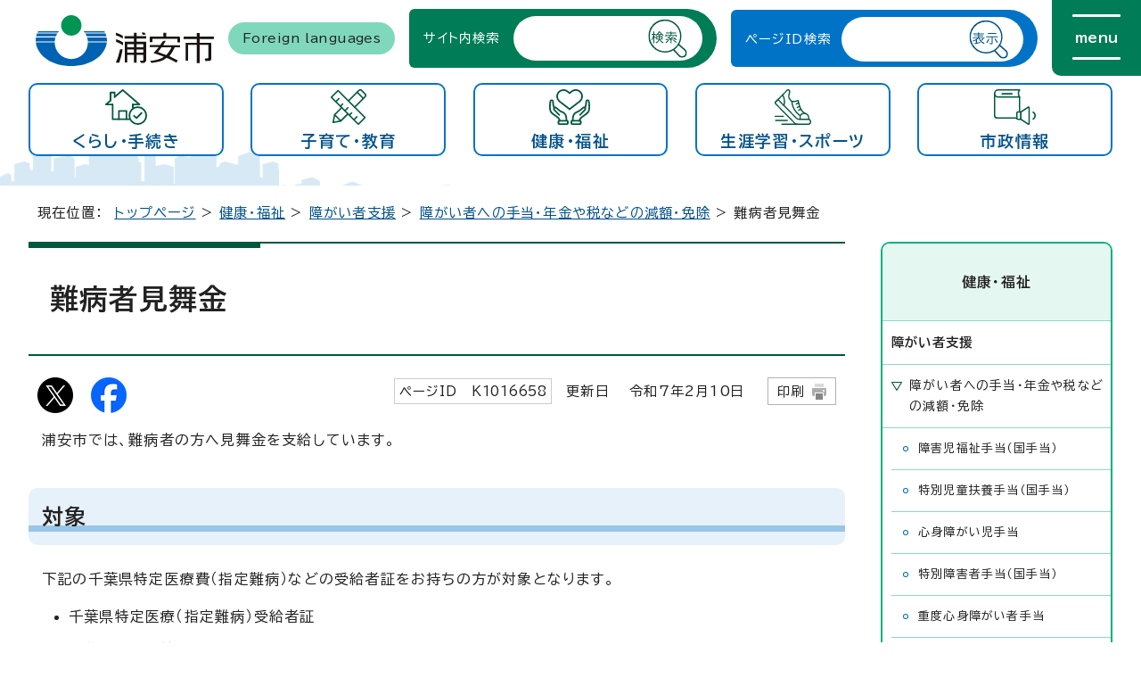

--- FILE ---
content_type: text/html
request_url: https://www.city.urayasu.lg.jp/fukushi/shogai/teate/1016658.html
body_size: 8957
content:
<!DOCTYPE html>
<html lang="ja">
<head prefix="og: http://ogp.me/ns# fb: http://ogp.me/ns/fb# article: http://ogp.me/ns/article#">
<!-- Google tag (gtag.js) -->
<script async src="https://www.googletagmanager.com/gtag/js?id=G-DVXSHZL16J"></script><script>
window.dataLayer = window.dataLayer || [];
function gtag(){dataLayer.push(arguments);}
gtag('js', new Date());

gtag('config', 'G-DVXSHZL16J');
</script>
<meta charset="UTF-8">
<title>難病者見舞金｜浦安市公式サイト</title>
<meta name="viewport" content="width=device-width, maximum-scale=3.0,viewport-fit=cover">
<meta name="keywords" content="浦安市,うらやす,ウラヤス,千葉県,公式,urayasu">
<meta name="google-site-verification" content="DSeErNlm9Oqw1g5_xoFDpMPNCjrKfKueqNtQRULIDog">
<meta name="meta-pankuzu" content="トップページ→健康・福祉→障がい者支援→障がい者への手当・年金や税などの減額・免除→">
<meta name="modified_date" content="令和7年2月10日">
<meta property="og:title" content="難病者見舞金｜浦安市公式サイト">
<meta property="og:type" content="article">
<meta property="og:description" content="浦安市公式サイト">
<meta property="og:url" content="https://www.city.urayasu.lg.jp//fukushi/shogai/teate/1016658.html">
<meta property="og:image" content="https://www.city.urayasu.lg.jp//_template_/_site_/_default_/_res/images/sns/ogimage.png">
<meta property="og:site_name" content="浦安市公式サイト">
<meta property="og:locale" content="ja_JP">
<script src="../../../_template_/_site_/_default_/_res/js/jquery-3.5.1.min.js"></script>
<script>
//<!--
var FI = {};
FI.jQuery = jQuery.noConflict(true);
//-->
</script>
<script src="../../../_template_/_site_/_default_/_res/js/jquery.cookie.js"></script>
<script src="../../../_template_/_site_/_default_/_res/js/default.js" defer></script>
<script src="../../../_template_/_site_/_default_/_res/js/pagetop.js" defer></script>
<script src="../../../_template_/_site_/_default_/_res/js/over.js" async></script>
<script src="../../../_template_/_site_/_default_/_res/js/id.js" async></script>
<script src="../../../_template_/_site_/_default_/_res/js/fm_util.js" async></script>
<link id="cmncss_pc" href="../../../_template_/_site_/_default_/_res/default.css?z" rel="stylesheet" type="text/css" class="pconly" media="print,only screen and (min-width : 821px)">
<link id="cmncss_smp" href="../../../_template_/_site_/_default_/_res/default_smp.css?z" rel="stylesheet" type="text/css" class="smponly" media="only screen and (max-width : 820px)">
<link id="bgcss" href="../../../_template_/_site_/_default_/_res/dummy.css" rel="stylesheet" type="text/css">
<script>
//<!--
var bgcss1 = "../../../_template_/_site_/_default_/_res/a.css";
var bgcss2 = "../../../_template_/_site_/_default_/_res/b.css";
var bgcss3 = "../../../_template_/_site_/_default_/_res/c.css";
var bgcss4 = "../../../_template_/_site_/_default_/_res/dummy.css";
// -->
</script>
<link rel="preconnect" href="https://fonts.googleapis.com">
<link rel="preconnect" href="https://fonts.gstatic.com" crossorigin>
<link href="https://fonts.googleapis.com/css2?family=BIZ+UDPGothic:wght@400;700&display=swap" rel="stylesheet">
<script src="https://urayasu.ficsc.jp/urayasu/pages/template/include/js/jquery.js"></script>
<script src="https://urayasu.ficsc.jp/urayasu/pages/template/include/js/jquery_suggest.js"></script>
<script>
//<!--
var QZC = {};
QZC.jQuery = jQuery.noConflict(true);
//-->
</script>
<link href="https://urayasu.ficsc.jp/urayasu/pages/template/include/css/suggest.css" rel="stylesheet" type="text/css">
<script>
//<!--
QZC.SEARCH_HOST = "https://urayasu.ficsc.jp/urayasu/";
(function(){
var $ = QZC.jQuery;
$(
function(){
$("#key").suggest(
QZC.SEARCH_HOST + "js/suggest.htm", {
delay:400,
minchars:1,
top:-1,
left:0,
width_adjust:-2,
autowidth: true,
datatype: "jsonp",
metachars:" +^!() \u3000,\""
}
);
}
);
$(
function(){
$("#key2").suggest(
QZC.SEARCH_HOST + "js/suggest.htm", {
delay:400,
minchars:1,
top:-1,
left:0,
width_adjust:-2,
autowidth: true,
datatype: "jsonp",
metachars:" +^!() \u3000,\""
}
);
}
);
$(
function(){
$("#key3").suggest(
QZC.SEARCH_HOST + "js/suggest.htm", {
delay:400,
minchars:1,
top:-1,
left:0,
width_adjust:-2,
autowidth: true,
datatype: "jsonp",
metachars:" +^!() \u3000,\""
}
);
}
);
QZC.checkTarget = function(){
$("form[name='search']").attr("action",QZC.SEARCH_HOST + $("input[name='tgt'][checked]").val());
};
})();
//-->
</script>
<link rel="apple-touch-icon-precomposed" href="../../../_template_/_site_/_default_/_res/images/apple-touch-icon-precomposed.png">
<link rel="shortcut icon" href="../../../_template_/_site_/_default_/_res/favicon.ico" type="image/vnd.microsoft.icon">
<link rel="icon" href="../../../_template_/_site_/_default_/_res/favicon.ico" type="image/vnd.microsoft.icon">
<script src="../../../_template_/_site_/_default_/_res/js/analytics.js"></script>
<script src="https://cdn-eas.readspeaker.com/script/9533/webReader/webReader.js?pids=wr&amp;disable=translation,lookup" type="text/javascript" id="rs_req_Init"></script>
</head>
<body>
<noscript>
<p class="scriptmessage">当ホームページではjavascriptを使用しています。 javascriptの使用を有効にしなければ、一部の機能が正確に動作しない恐れがあります。お手数ですがjavascriptの使用を有効にしてください。</p>
</noscript>
<div id="wrapbg">
<div id="wrap">
<header id="headerbg" role="banner">
<div id="blockskip" class="pconly"><a href="#HONBUN">エンターキーを押すと、ナビゲーション部分をスキップし本文へ移動します。</a></div>
<div id="header">
<div id="tlogo">
<p><a href="../../../index.html"><img src="../../../_template_/_site_/_default_/_res/images/header/tlogo.svg" alt="浦安市トップページ" width="200" height="57"></a></p>
<!-- ▲▲▲ END tlogo ▲▲▲ --></div>
<div id="utilmenuwrap" class="pconly">
<div id="util">
<div id="util1">
<p class="translation" lang="en"><a href="../../../site/1036495/index.html">Foreign languages</a></p>
<!-- ▲▲▲ END util1 ▲▲▲ --></div>
<div id="sitesearch">
<div id="formwrap">
<form id="search" role="search" action="https://urayasu.ficsc.jp/urayasu/search.htm" method="get" onsubmit="QZC.checkTarget();">
<label for="key">サイト内検索</label>
<div class="formbg">
<input name="key" type="text" id="key" autocomplete="off" value="">
<input type="image" src="../../../_template_/_site_/_default_/_res/images/header/search.svg" alt="検索">
</div>
</form>
<!-- ▲▲▲ END formwrap ▲▲▲ --></div>
<div class="navidetail">
<form name="idform" id="idform" action="idform">
<label for="kohoid">ページID検索</label>
<div class="formbg">
<input type="text" maxlength="7" name="idtxt" value="" id="kohoid">
<input type="submit" value="表示" id="idbtn">
</div>
</form>
<div id="idresult"></div>
<!-- ▲▲▲ END navidetail ▲▲▲ --></div>
<div class="keyword smponly">
<h2>注目のキーワード</h2><ul><li><a href="/todokede/machi/bus/1000478.html">おさんぽバス</a></li><li><a href="/todokede/gomi/dashikata/index.html">家庭から出るごみ</a></li><li><a href="/kanko/kyodo/index.html">郷土博物館</a></li></ul>
<!-- ▲▲▲ END keyword ▲▲▲ --></div>
<!-- ▲▲▲ END sitesearch ▲▲▲ --></div>
<!-- ▲▲▲ END util ▲▲▲ --></div>
<div id="dropdownmenu" class="pconly">
<div id="smpmenup2bg" class="smpmenup">
<div id="smpmenup2" class="bmenu">
<button type="button" class="hnmenu" aria-expanded="false" aria-controls="smpmenup1menu" lang="en"><span>menu</span></button>
<div id="smpmenup1menu" class="openmenu" aria-hidden="true">
<div id="util2">
<ul>
<li class="font pconly"><a href="../../../site/1005925.html">文字サイズ・配色の変更</a></li>
<li id="readspeaker_button1" class="rs_skip"><a aria-hidden="true" href="https://app-eas.readspeaker.com/cgi-bin/rsent?customerid=9533&amp;lang=ja_jp&amp;readid=voice&amp;url=" onclick="readpage(this.href, 'xp1'); return false;" class="rs_href" rel="nofollow">音声読み上げ</a></li>
</ul>
<!-- ▲▲▲ END util2 ▲▲▲ --></div>
<div id="reader">
<div id="xp1" class="rs_preserve rs_skip rs_splitbutton rs_addtools rs_exp"></div>
</div>
<div id="dropdowngnavi">
<h2>カテゴリから探す</h2>
<ul>
<li class="scate1"><a href="../../../todokede/index.html">くらし・手続き</a></li>
<li class="scate2"><a href="../../../kodomo/index.html">子育て・教育</a></li>
<li class="scate3"><a href="../../../fukushi/index.html">健康・福祉</a></li>
<li class="scate4"><a href="../../../shogaigakushu/index.html">生涯学習・スポーツ</a></li>
<li class="scate5"><a href="../../../shisei/index.html">市政情報</a></li>
</ul>
<!-- ▲▲▲ END dropdowngnavi ▲▲▲ --></div>
<div id="purposemenu1">
<div class="leftbox">
<h2>便利ショートカット</h2><ul class="flexstyle1"><li class="imglink"><a href="/todokede/gomi/index.html"><img src="/_res/projects/default_project/_page_/001/000/001/shortcut/icon01.png" alt="" width="120" height="120"><span>ごみ</span></a></li><li class="imglink"><a href="/shisetsu/index.html"><img src="/_res/projects/default_project/_page_/001/000/001/shortcut/icon02.png" alt="" width="120" height="120"><span>施設案内</span></a></li><li class="imglink"><a href="/kanko/index.html"><img src="/_res/projects/default_project/_page_/001/000/001/shortcut/icon03.png" alt="" width="120" height="120"><span>観光</span></a></li><li class="imglink"><a href="/todokede/machi/bus/1000478.html"><img src="/_res/projects/default_project/_page_/001/000/001/shortcut/icon04.png" alt="" width="120" height="120"><span>おさんぽバス</span></a></li><li class="imglink"><a href="/todokede/soudan/index.html"><img src="/_res/projects/default_project/_page_/001/000/001/shortcut/icon05.png" alt="" width="120" height="120"><span>悩み相談</span></a></li><li class="imglink"><a href="/life/1005833.html"><img src="/_res/projects/default_project/_page_/001/000/001/shortcut/icon06.png" alt="" width="120" height="120"><span>引越し</span></a></li><li class="imglink"><a href="/life/1005832.html"><img src="/_res/projects/default_project/_page_/001/000/001/shortcut/icon07.png" alt="" width="120" height="120"><span>結婚・離婚</span></a></li><li class="imglink"><a href="/kodomo/ninshin/index.html"><img src="/_res/projects/default_project/_page_/001/000/001/shortcut/icon08.png" alt="" width="120" height="120"><span>妊娠・出産</span></a></li><li class="imglink"><a href="/kodomo/kosodate/index.html"><img src="/_res/projects/default_project/_page_/001/000/001/shortcut/icon09.png" alt="" width="120" height="120"><span>子育て</span></a></li><li class="imglink"><a href="/life/1005831.html"><img src="/_res/projects/default_project/_page_/001/000/001/shortcut/icon10.png" alt="" width="120" height="120"><span>入園・入学</span></a></li><li class="imglink"><a href="/life/1005834.html"><img src="/_res/projects/default_project/_page_/001/000/001/shortcut/icon11.png" alt="" width="120" height="120"><span>高齢者介護</span></a></li><li class="imglink"><a href="/shisei/jigyosha/index.html"><img src="/_res/projects/default_project/_page_/001/000/001/shortcut/icon12.png" alt="" width="120" height="120"><span>事業者向け</span></a></li></ul>
<!-- ▲▲▲ END leftbox ▲▲▲ --></div>
<div class="rightbox">
<div class="emergency">
<h2>いざというときに</h2><ul><li><a href="/todokede/anzen/kyukyu/1038262.html">急病のとき</a></li><li><a href="/fukushi/iryou/index.html">市内の医療機関</a></li><li><a href="/todokede/anzen/bousai/index.html">防災</a></li><li><a href="/todokede/anzen/1002080.html">重要なお知らせ配信サービス</a></li></ul>
<!-- ▲▲▲ END emergency ▲▲▲ --></div>
<div class="purposelink">
<ul class="flexstyle2"><li class="imglink"><a href="https://www.q-system.info/12227-1/" target="_blank"><img src="/_res/projects/default_project/_page_/001/000/001/icon-link/madoguchi.png" alt="" width="50" height="50"><span>リアルタイム<br>窓口混雑状況<img src="/_template_/_site_/_default_/_res/images/parts/newwin2.gif" alt="外部リンク・新しいウィンドウで開きます" width="12" height="11" class="external"></span></a></li><li class="imglink"><a href="/faq/index.html"><img src="/_res/projects/default_project/_page_/001/000/001/icon-link/faq.png" alt="" width="50" height="50"><span>よくある質問と<br>回答</span></a></li></ul>
<!-- ▲▲▲ END purposelink ▲▲▲ --></div>
<!-- ▲▲▲ END rightbox ▲▲▲ --></div>
<!-- ▲▲▲ END purposemenu1 ▲▲▲ --></div>
<button type="button" class="psclose" lang="en">close</button>
<!-- ▲▲▲ END purposemenu ▲▲▲ --></div>
<!-- ▲▲▲ END bmenu ▲▲▲ --></div>
<!-- ▲▲▲ END smpmenup ▲▲▲ --></div>
<!-- ▲▲▲ END dropdownmenu ▲▲▲ --></div>
<!-- ▲▲▲ END utilmenuwrap ▲▲▲ --></div>
<!-- ▲▲▲ END header ▲▲▲ --></div>
</header>
<hr class="hide">
<nav id="gnavibg" role="navigation" aria-label="メインメニュー" class="pconly">
<div id="gnavi">
<ul id="topscate" class="clearfix">
<li class="scate scate1">
<button type="button" class="tismenu pconly" aria-expanded="false" aria-controls="list1">くらし・手続き</button>
<div id="list1" class="navi" aria-hidden="true">
<div class="gnavilower">
<p class="gnavidetail"><a href="../../../todokede/index.html">くらし・手続き<span class="pconly">トップ</span></a></p>
<button type="button" class="gnaviclose pconly" lang="en">close</button>
<!-- ▲▲▲ END gnavilower ▲▲▲ --></div>
<ul class="clearfix pconly">
<li><a href="/todokede/anzen/index.html">安全・安心</a></li>
<li><a href="/todokede/testuduki/index.html">住民票・戸籍・印鑑登録・マイナンバーカード・パスポート</a></li>
<li><a href="/todokede/zeikin/index.html">税金</a></li>
<li><a href="/todokede/nenkin/index.html">国民年金</a></li>
<li><a href="/todokede/machi/index.html">くらし・交通</a></li>
<li><a href="/todokede/gomi/index.html">ごみ・リサイクル</a></li>
<li><a href="/todokede/kankyo/index.html">環境・生きもの</a></li>
<li><a href="/todokede/sousai/index.html">葬祭・墓地</a></li>
<li><a href="/todokede/soudan/index.html">相談窓口</a></li>
<li><a href="/todokede/shohiseikatsu/index.html">消費生活</a></li>
<li><a href="/todokede/danjo/index.html">人権・男女共同参画</a></li>
</ul>
<!-- ▲▲▲ END navi ▲▲▲ --></div>
<!-- ▲▲▲ END scate ▲▲▲ --></li>
<li class="scate scate2">
<button type="button" class="tismenu pconly" aria-expanded="false" aria-controls="list2">子育て・教育</button>
<div id="list2" class="navi" aria-hidden="true">
<div class="gnavilower">
<p class="gnavidetail"><a href="../../../kodomo/index.html">子育て・教育<span class="pconly">トップ</span></a></p>
<button type="button" class="gnaviclose pconly" lang="en">close</button>
<!-- ▲▲▲ END gnavilower ▲▲▲ --></div>
<ul class="clearfix pconly">
<li><a href="/kodomo/ninshin/index.html">妊娠・出産</a></li>
<li><a href="/kodomo/kosodate/index.html">子育て支援・手当・予防接種</a></li>
<li><a href="/kodomo/kyoiku/index.html">教育委員会</a></li>
<li><a href="/kodomo/gakko/index.html">小学校・中学校／就学支援</a></li>
<li><a href="/kodomo/hoiku/index.html">保育園・幼稚園・認定こども園</a></li>
<li><a href="/kodomo/seishonen/index.html">青少年の教育・支援</a></li>
</ul>
<!-- ▲▲▲ END navi ▲▲▲ --></div>
<!-- ▲▲▲ END scate ▲▲▲ --></li>
<li class="scate scate3">
<button type="button" class="tismenu pconly" aria-expanded="false" aria-controls="list3">健康・福祉</button>
<div id="list3" class="navi" aria-hidden="true">
<div class="gnavilower">
<p class="gnavidetail"><a href="../../../fukushi/index.html">健康・福祉<span class="pconly">トップ</span></a></p>
<button type="button" class="gnaviclose pconly" lang="en">close</button>
<!-- ▲▲▲ END gnavilower ▲▲▲ --></div>
<ul class="clearfix pconly">
<li><a href="/fukushi/iryou/index.html">病院・医療機関</a></li>
<li><a href="/fukushi/kenshin/index.html">健康診査・検診</a></li>
<li><a href="/fukushi/yobou/index.html">健康づくり・感染症などの予防</a></li>
<li><a href="/fukushi/koureisha/index.html">高齢者支援</a></li>
<li><a href="/fukushi/shogai/index.html">障がい者支援</a></li>
<li><a href="/fukushi/seikatsu/index.html">生活全般の支援</a></li>
<li><a href="/fukushi/kokuho/index.html">国民健康保険</a></li>
</ul>
<!-- ▲▲▲ END navi ▲▲▲ --></div>
<!-- ▲▲▲ END scate ▲▲▲ --></li>
<li class="scate scate4">
<button type="button" class="tismenu pconly" aria-expanded="false" aria-controls="list4">生涯学習・スポーツ</button>
<div id="list4" class="navi" aria-hidden="true">
<div class="gnavilower">
<p class="gnavidetail"><a href="../../../shogaigakushu/index.html">生涯学習・スポーツ<span class="pconly">トップ</span></a></p>
<button type="button" class="gnaviclose pconly" lang="en">close</button>
<!-- ▲▲▲ END gnavilower ▲▲▲ --></div>
<ul class="clearfix pconly">
<li><a href="/shogaigakushu/gakushu/index.html">生涯学習・文化</a></li>
<li><a href="/shogaigakushu/1008155/index.html">市民大学校</a></li>
<li><a href="/shogaigakushu/sports/index.html">スポーツ</a></li>
<li><a href="/shogaigakushu/chiiki/index.html">地域活動・交流・連携</a></li>
<li><a href="/shogaigakushu/koryu/index.html">国際・平和</a></li>
</ul>
<!-- ▲▲▲ END navi ▲▲▲ --></div>
<!-- ▲▲▲ END scate ▲▲▲ --></li>
<li class="scate scate5">
<button type="button" class="tismenu pconly" aria-expanded="false" aria-controls="list5">市政情報</button>
<div id="list5" class="navi" aria-hidden="true">
<div class="gnavilower">
<p class="gnavidetail"><a href="../../../shisei/index.html">市政情報<span class="pconly">トップ</span></a></p>
<button type="button" class="gnaviclose pconly" lang="en">close</button>
<!-- ▲▲▲ END gnavilower ▲▲▲ --></div>
<ul class="clearfix pconly">
<li><a href="/shisei/profile/index.html">浦安市紹介</a></li>
<li><a href="/shisei/soshiki/index.html">市の組織</a></li>
<li><a href="/shisei/toukei/index.html">統計</a></li>
<li><a href="/shisei/zaisei/index.html">市の財政</a></li>
<li><a href="/shisei/keikaku/index.html">計画・取り組み</a></li>
<li><a href="http://krg028.legal-square.com/HAS-Shohin/page/SJSrbLogin.jsf" target="_blank">市例規集検索<img src="/_template_/_site_/_default_/_res/images/parts/newwin2.gif" alt="外部リンク・新しいウィンドウで開きます" width="12" height="11" class="external"></a></li>
<li><a href="/shisei/machi/index.html">まちづくり</a></li>
<li><a href="/shisei/kocho/index.html">市民の声（広聴）</a></li>
<li><a href="/shisei/koho/index.html">広報</a></li>
<li><a href="/shisei/johokoukai/index.html">情報公開（報告書・審議会など）・行政不服審査制度</a></li>
<li><a href="/shisei/shigikai/index.html">市議会</a></li>
<li><a href="/shisei/kansa/index.html">監査</a></li>
<li><a href="/shisei/senkyo/index.html">選挙</a></li>
<li><a href="/shisei/jigyosha/index.html">事業者向け情報</a></li>
</ul>
<!-- ▲▲▲ END navi ▲▲▲ --></div>
<!-- ▲▲▲ END scate ▲▲▲ --></li>
</ul>
</div>
</nav>
<hr class="hide">
<div id="pagebodybg">
<nav id="tpath" role="navigation" aria-label="現在の位置">
<p>現在位置：&nbsp;
<a href="../../../index.html">トップページ</a> &gt;
<a href="../../../fukushi/index.html">健康・福祉</a> &gt;
<a href="../../../fukushi/shogai/index.html">障がい者支援</a> &gt;
<a href="../../../fukushi/shogai/teate/index.html">障がい者への手当・年金や税などの減額・免除</a> &gt;
難病者見舞金
</p>
</nav>
<hr class="hide">
<div id="pagebody" class="clearfix lnaviright">
<p class="skip"><a id="HONBUN">ここから本文です。</a></p>
<main id="page" role="main">
<article id="content">
<div id="voice">
<h1>難病者見舞金</h1>
<div class="box">
<div class="sns ai_skip rs_skip rs_preserve">
<div id="tw"><a href="https://twitter.com/intent/tweet?text=%E9%9B%A3%E7%97%85%E8%80%85%E8%A6%8B%E8%88%9E%E9%87%91%ef%bd%9c%E6%B5%A6%E5%AE%89%E5%B8%82%E5%85%AC%E5%BC%8F%E3%82%B5%E3%82%A4%E3%83%88&url=https%3A%2F%2Fwww.city.urayasu.lg.jp%2Ffukushi%2Fshogai%2Fteate%2F1016658.html" target="_blank"><img alt="Xでポスト" height="32" src="../../../_template_/_site_/_default_/_res/images/sns/post.png" width="32"></a></div>

<div id="fb"><a href="https://www.facebook.com/sharer.php?u=https%3A%2F%2Fwww.city.urayasu.lg.jp%2Ffukushi%2Fshogai%2Fteate%2F1016658.html&t=%E9%9B%A3%E7%97%85%E8%80%85%E8%A6%8B%E8%88%9E%E9%87%91%ef%bd%9c%E6%B5%A6%E5%AE%89%E5%B8%82%E5%85%AC%E5%BC%8F%E3%82%B5%E3%82%A4%E3%83%88" target="_blank"><img alt="フェイスブックでシェア" height="32" src="../../../_template_/_site_/_default_/_res/images/sns/share.png" width="32"></a></div>
</div>
<p class="update"><span class="idnumber">ページID　K1016658</span>　更新日　
令和7年2月10日
　<span class="print pconly"><a href="javascript:void(0);" onclick="print(); return false;">印刷</a></span>
</p>
<!-- ▲▲▲ END box ▲▲▲ --></div>
<p>浦安市では、難病者の方へ見舞金を支給しています。</p><h2>対象</h2>
<p>下記の千葉県特定医療費（指定難病）などの受給者証をお持ちの方が対象となります。</p>
<ul>
<li>千葉県特定医療（指定難病）受給者証</li>
<li>千葉県小児慢性特定疾病医療受給者証</li>
<li>千葉県先天性血液凝固因子障害等受給者証</li>
<li>特定疾患医療受給者証をお持ちの方</li>
</ul>
<p>なお、下記のいずれかの障がい福祉手当を受給している場合は、対象外となります。</p>
<ul>
<li>障害児福祉手当</li>
<li>特別障害者手当</li>
<li>重度心身障がい者手当</li>
<li>特別児童扶養手当</li>
<li>浦安市心身障害児手当</li>
</ul><h2>支給額・支給回数</h2>
<h3>支給額</h3>
<p>給付対象の有効期間内の受給者証があれば、通院や入院の有無に問わず、毎月5,000円が支給されます。</p>
<p>なお、給付対象開始月は新規申請した月となります。</p><h3>支給回数</h3>
<p>8月支払い（1月から6月分）と2月支払い（7月から12月分）の年2回</p><h2>申請書類</h2>
<ul>
<li>浦安市難病者見舞金支給申請書</li>
<li>「千葉県特定医療費（指定難病）受給者証」・「千葉県小児慢性特定疾病医療受給者証」・「千葉県先天性血液凝固因子障害等受給者証」・「特定疾患医療受給者証」のいずれかの写し（新規申請時点で有効なもの）</li>
<li>振込先口座の内容がわかるもの</li>
</ul>
<p>注記：申請内容の変更、または死亡・転出・治癒等がありましたら「浦安市難病者見舞金変更・資格喪失届」の届け出が必要です</p><ul class="objectlink"><li class="pdf">
<a href="../../../_res/projects/default_project/_page_/001/016/658/20250204.pdf" target="_blank">浦安市難病者見舞金支給申請書 （PDF 96.3KB）<img src="../../../_template_/_site_/_default_/_res/images/parts/newwin1.gif" alt="新しいウィンドウで開きます" width="12" height="11" class="external" /></a>
</li>
<li class="pdf">
<a href="../../../_res/projects/default_project/_page_/001/016/658/20250204-1.pdf" target="_blank">浦安市難病者見舞金変更・資格喪失届 （PDF 78.7KB）<img src="../../../_template_/_site_/_default_/_res/images/parts/newwin1.gif" alt="新しいウィンドウで開きます" width="12" height="11" class="external" /></a>
</li></ul><h3>電子申請</h3>
<p>下段のリンクにアクセスすると、電子申請のページに移行できます。</p><ul class="objectlink"><li><a href="https://apply.e-tumo.jp/city-urayasu-chiba-u/offer/offerList_detail?tempSeq=39987" target="_blank">【ちば電子申請サービス（浦安市）：浦安市難病者見舞金申請】<span class="small">（外部リンク）</span><img src="../../../_template_/_site_/_default_/_res/images/parts/newwin1.gif" alt="新しいウィンドウで開きます" width="12" height="11" class="external"></a></li></ul><h3>窓口・郵送申請</h3>
<p>申請書に必要事項を記入のうえ、必要添付書類とともに直接窓口もしくは郵送で、障がい福祉課（市役所3階）へ提出してください。</p>
<p>郵送先：〒279-8501浦安市役所障がい福祉課</p><h2>制度のご案内</h2>
<p>制度のご案内（窓口配布チラシ）は、下記の添付ファイルをご覧ください。</p><ul class="objectlink"><li class="pdf">
<a href="../../../_res/projects/default_project/_page_/001/016/658/20250204-2.pdf" target="_blank">難病者見舞金新制度案内 （PDF 415.7KB）<img src="../../../_template_/_site_/_default_/_res/images/parts/newwin1.gif" alt="新しいウィンドウで開きます" width="12" height="11" class="external" /></a>
</li></ul><br class="clear"><h3>指定難病等の受給者証の手続きは千葉県となります</h3>
<p>指定難病等の受給者証の申請や更新の手続きは、千葉県の事務となり、市川健康福祉センター（市川保健所）が窓口となります。</p>
<h4>問い合わせ先</h4>
<p>市川健康福祉センター（市川保健所）地域保健課<br>
〒272-0023　市川市南八幡五丁目11番22号<br>
電話：047-377-1102<br>
ファクス：047-379-6623</p><ul class="objectlink"><li><a href="https://www.pref.chiba.lg.jp/cate/kfk/kenkou-iryou/kenkouzukuri/nan/index.html" target="_blank">千葉県難病対策について（千葉県ホームページ）<span class="small">（外部リンク）</span><img src="../../../_template_/_site_/_default_/_res/images/parts/newwin1.gif" alt="新しいウィンドウで開きます" width="12" height="11" class="external"></a></li>
</ul>
<div id="pagequest">
<h2>このページが参考になったかをお聞かせください。</h2>

<form method="post" action="https://www.city.urayasu.lg.jp/cgi-bin/quick-enquetes/g100502" accept-charset="UTF-8">
<input type="hidden" name="confirming" value="false">
<input type="hidden" name="page_title" value="難病者見舞金">
<input type="hidden" name="page_url" value="https://www.city.urayasu.lg.jp/fukushi/shogai/teate/1016658.html">
<fieldset>
<legend>質問1：このページに問題点はありましたか？（複数回答可）</legend>
<input id="field1-checkbox0" name="fields[1][checkbox][]" type="checkbox" value="特にない"><label for="field1-checkbox0">特にない</label>
<input id="field1-checkbox1" name="fields[1][checkbox][]" type="checkbox" value="必要な情報が無い"><label for="field1-checkbox1">必要な情報が無い</label>
<input id="field1-checkbox2" name="fields[1][checkbox][]" type="checkbox" value="要点が伝わらない"><label for="field1-checkbox2">要点が伝わらない</label>
<input id="field1-checkbox3" name="fields[1][checkbox][]" type="checkbox" value="ページを探しにくい"><label for="field1-checkbox3">ページを探しにくい</label>
</fieldset>
<p>
<label for="field4-textarea"><strong>質問2：このページについてご意見がありましたらご記入ください</strong>
</label><br>
<span id="field4-description">（この欄に入力されても回答できません。また、個人情報などは入力しないでください）</span><br>
<textarea
id="field4-textarea"
name="fields[4][textarea]"
rows="4"
cols="40"
aria-describedby="field4-description"
></textarea>
</p>
<p class="textcenter">
<button type="submit" name="action" value="next">送信</button>
</p>
</form>
</div>
<div class="plugin pconly">
<p>PDFファイルをご覧いただくには、「Adobe（R） Reader（R）」が必要です。お持ちでない方は<a href="http://get.adobe.com/jp/reader/" target="_blank">アドビシステムズ社のサイト（新しいウィンドウ）</a>からダウンロード（無料）してください。</p>
</div>
<div id="reference">
<h2><span>このページに関する</span>お問い合わせ</h2>
<p><strong><span class="division">障がい福祉課</span></strong><br>
〒279-8501　千葉県浦安市猫実一丁目1番1号（市役所3階）<br>
電話：047-712-6393　ファクス：047-355-1294<br>
<a class="mail" href="https://www.city.urayasu.lg.jp/cgi-bin/contacts/g100502">お問い合わせは専用フォームをご利用ください。</a></p>
</div>
<!-- ▲▲▲ END voice ▲▲▲ --></div>
</article>
</main>
<hr class="hide">
<nav id="lnavi" role="navigation" aria-labelledby="localnav">
<div id="menubg">
<div id="menu" class="articleall">
<h2 id="localnav" class="plus"><a href="../../../fukushi/index.html">健康・福祉</a></h2>
<h3><a href="../../../fukushi/shogai/index.html">障がい者支援</a></h3>
<h4><a href="../../../fukushi/shogai/teate/index.html">障がい者への手当・年金や税などの減額・免除</a></h4>
<ul class="lmenu">
<li><a href="../../../fukushi/shogai/teate/1001222.html">障害児福祉手当（国手当）</a></li>
<li><a href="../../../fukushi/shogai/teate/1001223.html">特別児童扶養手当（国手当）</a></li>
<li><a href="../../../fukushi/shogai/teate/1001221.html">心身障がい児手当</a></li>
<li><a href="../../../fukushi/shogai/teate/1001225.html">特別障害者手当（国手当）</a></li>
<li><a href="../../../fukushi/shogai/teate/1001224.html">重度心身障がい者手当</a></li>
<li><a href="../../../fukushi/shogai/teate/1015896.html">障害基礎年金（国民年金）・特別障害給付金制度</a></li>
<li><a href="../../../fukushi/shogai/teate/1001226.html">心身障害者扶養年金</a></li>
<li class="choice" aria-current="page">難病者見舞金</li>
<li><a href="../../../fukushi/shogai/teate/1015898.html">各種税金などの減額・免除</a></li>
<li><a href="../../../fukushi/shogai/teate/1015902.html">公共料金などの割り引き・免除 </a></li>
</ul>
</div>
</div>
</nav>
</div>
</div>
<hr class="hide">
<aside id="guidebg" role="complementary">
<div id="guide" class="pconly">
<p class="pagetop"><a href="#wrap"><img src="../../../_template_/_site_/_default_/_res/images/page/pagetop.svg" alt="このページのトップへ戻る" width="60" height="60"></a></p>
</div>
</aside>
<hr class="hide">
<nav id="jssmpbtmnavi" class="smponly">
<ul>
<li id="jssmpbtmnavi01"><a href="../../../index.html">ホーム</a></li>
<li id="jssmpbtmnavi02"></li>
<li id="jssmpbtmnavi03">
<div id="smpmenup1bg" class="smpmenup">
<div id="smpmenup1" class="bmenu">
<button class="hnmenu" aria-expanded="false" aria-controls="smpmenup1menu"><span>検索</span></button>
<div id="emergencymenu" class="openmenu" aria-hidden="true">
<button class="psclose" lang="en">close</button>
</div>
</div>
</div>
</li>
<li id="jssmpbtmnavi04"><p class="pagetop"><a href="#wrap">ページの先頭</a></p></li>
</ul>
</nav>
<hr class="hide">
<footer role="contentinfo">
<div id="footerbg">
<div id="footer">
<div id="add">
<div id="addleft">
<h2>浦安市役所</h2>
<address>
〒279-8501 千葉県浦安市猫実一丁目1番1号<br>
電話：047-351-1111
</address>
<ul>
<li><a href="../../../site/sitemap.html">サイトマップ</a></li>
<li><a href="../../../site/1005103.html">動作環境</a></li>
<li><a href="../../../site/1005104.html">個人情報の取り扱いについて</a></li>
<li><a href="../../../site/1005105.html">著作権法等</a></li>
<li><a href="../../../site/1005936.html">サイトの使い方</a></li>
</ul>
<!-- ▲▲▲ END addleft ▲▲▲ --></div>
<div id="addright">
<ul>
<li class="flink1"><a href="../../../shisetsu/shikanren/shiyakusho/1005488.html">アクセス</a></li>
<li class="flink2"><a href="../../../shisetsu/shikanren/shiyakusho/1013501.html">庁舎案内</a></li>
<li class="flink3"><a href="../../../site/1005102.html">お問い合わせ</a></li>
</ul>
<!-- ▲▲▲ END addright ▲▲▲ --></div>
<!-- ▲▲▲ END add ▲▲▲ --></div>
<p id="copy" lang="en">Copyright &copy; City Urayasu, All Rights Reserved.</p>
<!-- ▲▲▲ END footer ▲▲▲ --></div>
</div>
</footer>
</div>
</div>
<img src="https://urayasu.ficsc.jp/urayasu/log.gif" alt="" width="1" height="1" class="log">
<!-- xmldata for linkcheck start
<linkdata>
<pageid>1016658</pageid>
<pagetitle>難病者見舞金</pagetitle>
<pageurl>https://www.city.urayasu.lg.jp/fukushi/shogai/teate/1016658.html</pageurl>
<device>p</device>
<groupid>g100502</groupid>
<groupname>障がい福祉課</groupname>
<linktitle></linktitle>
<linkurl></linkurl>
</linkdata>
xmldata for linkcheck end  -->
<script type="text/javascript" src="/_Incapsula_Resource?SWJIYLWA=719d34d31c8e3a6e6fffd425f7e032f3&ns=2&cb=1224699002" async></script></body>
</html>


--- FILE ---
content_type: text/css
request_url: https://www.city.urayasu.lg.jp/_template_/_site_/_default_/_res/default.css?z
body_size: -60
content:
@charset "utf-8";
@import url(eventcal.css);
@import url(site.css);
@import url(content.css?0507);
@import url(parts.css);
@import url(fontstyle.css);
@import url(print.css);


--- FILE ---
content_type: text/css
request_url: https://www.city.urayasu.lg.jp/_template_/_site_/_default_/_res/site.css
body_size: 5917
content:
@charset "utf-8";
/*------------------------------------------------------------------------------
[1] 共通設定
[2] レイアウト[ 配置 + 書式設定その他 ]
[3] 詳細デザイン
------------------------------------------------------------------------------*/
/*******************************************************************************
[1] 共通設定
*******************************************************************************/
*{
	margin:0px;
	padding:0px;
}
@font-face{
	font-family: 'underscore'; 
	src: local("Arial");
	unicode-range: U+005F,U+2015;/* _ , ― */
}
body{
	color:#222;
	font-family:"underscore","BIZ UDPGothic","ヒラギノ角ゴ Pro W3","Hiragino Kaku Gothic Pro","メイリオ",Meiryo,"ＭＳ Ｐゴシック",sans-serif;
	font-weight:normal;
	text-align:center;
	word-wrap:break-word;
	overflow-wrap:break-word;
	letter-spacing:.075em;
}
input,select,textarea,button{
	color:#222;
	font-family:"underscore","BIZ UDPGothic","ヒラギノ角ゴ Pro W3","Hiragino Kaku Gothic Pro","メイリオ",Meiryo,"ＭＳ Ｐゴシック",sans-serif;
	font-size:100%;
	font-weight:normal;
	line-height:1.5;
	letter-spacing:.075em;
}
[lang]{
	letter-spacing:.03em;
}
[lang="zh-CN"],[lang="zh-TW"]{
	letter-spacing:.075em;
}
.spacing{
	letter-spacing:.02em;
}
a{
	color:#00518B;
	text-underline-offset:.18em;
}
a:hover{
	text-decoration-thickness:.18em;
}
button,input[type="button"]{
	padding:2px 6px 2px 6px;
	color:#222222;
	background-color:#F6F6F6;
	border:1px solid #CCC;
	border-radius:4px;
	cursor:pointer;
	transition:all .5s;
}
button:hover,button:focus,input[type="button"]:hover,input[type="button"]:focus{
	background-color:#D6D6D6;
}
img{
	border:none;
	vertical-align: bottom;
}
strong{
	font-weight:bold;
}
hr{
	margin:0px 15px 25px 15px;
	color:#FFFFFF;
	border:solid 1px #CCCCCC;
}
.hide,.smponly{
	display:none;
}
.skip{
	position:absolute;
	left:-9999px;
}
/*　回り込み解除　*/
.box{
	margin-bottom:15px;
	width:100%;
}
.clearfix::after,.box::after{
	content:"";
	display:block;
	clear:both;
}
/*　noscript　*/
.scriptmessage{
	margin-right:auto;
	margin-left:auto;
	padding:15px 0px 15px 0px;
	width:900px;
	font-size:85%;
	text-align:left;
	line-height:1.5;
}
/*　本文へ　*/
#blockskip a{
	padding:10px 20px 15px 20px;
	display:block;
	position:absolute; 
	left:-9999px;
	color:#FFF;
	font-size:100%;
	font-weight:bold;
	background-color:#0074BF;
}
#blockskip .show{
	position:absolute;
	left:0;
	z-index:1000;
}
/*　電話番号リンク対応　*/
.notel a,.idnumber a{
	color:inherit;
	text-decoration:none;
	pointer-events:none;
}
/*　タブの非表示設定　*/
[role="tabpanel"]:not(:first-child),
[role="tabpanel"].is-hidden{
	display: none;
}
[role="tabpanel"].is-visible{
	display: block;
}
/*******************************************************************************
[2] レイアウト[ 配置 + 書式設定その他 ]
*******************************************************************************/
/*==============================================================================
	配置
==============================================================================*/
#wrap{
	margin:0px auto 0px auto;
	width:100%;
}
#headerbg,#topheaderbg{
	margin:0px;
	width:100%;
	background:#FFF;
	position:relative;
}
#header{
	margin:0px auto 0px auto;
	padding:0px;
	width:100%;
	box-sizing: border-box;
	clear:both;
}
#gnavibg,#topgnavibg{
	margin:0px;
	width:100%;
}
#gnavi{
	margin:0px auto 0px auto;
	padding:0px 32px;
	width: 100%;
	max-width:1376px;
	box-sizing: border-box;
	clear:both;
}
#tpath{
	margin:13px auto 15px auto;
	padding:5px 42px;
	width: 100%;
	max-width:1376px;
	box-sizing: border-box;
	clear:both;
}
#pagebody{
	margin:0px auto 0px auto;
	padding:0px 32px;
	width: 100%;
	max-width:1376px;
	box-sizing: border-box;
	clear:both;
}
#guidebg,#topguidebg{
	margin:0px;
	width:100%;
}
#guide{
	margin:0px auto 0px auto;
	padding:20px 32px;
	width: 100%;
	max-width:1376px;
	box-sizing: border-box;
	clear:both;
}
#footerbg,#topfooterbg{
	margin:0px;
	width:100%;
}
#footer{
	margin:0px auto 0px auto;
	padding:0px 32px;
	width: 100%;
	max-width:1376px;
	box-sizing: border-box;
	clear:both;
}
#lnavi{
	width:260px;
	width:clamp(180px, 25%, 260px);
	float:left;
	box-sizing: border-box;
}
.lnaviright #lnavi{
	float:right;
}
#content{
	width:calc(100% - 300px);
	width:clamp(calc(100% - 300px), calc(75% - 40px), calc(100% - 220px));
	float:right;
}
.lnaviright #content{
	float:left;
}
#content2{
	margin-left:auto;
	margin-right:auto;
	width: 100%;
	max-width:1312px;
	float:none;
}
#content3{
	margin:0px auto 0px auto;
	width: 100%;
	max-width:1312px;
	clear:both;
}
main{
	display:block;
}
/*==============================================================================
	書式設定その他
==============================================================================*/
#wrap{
	font-size:100%;
}
#header{
	text-align:left;
	line-height:1.7;
}
#tpath{
	font-size:95%;
	text-align:left;
	line-height:1.7;
}
#pagebody,#toppagebody{
	text-align:left;
	line-height:1.8;
}
#guide{
	font-size:95%;
	text-align:right;
	line-height:1.7;
}
#footer{
	font-size:95%;
	text-align:left;
	line-height:1.7;
}
#tlogo{
	text-align:left;
}
#util{
	text-align:right;
}
#lnavi{
	font-size:90%;
	line-height:1.7;
}
#content,#content2,#content3{
	background:#FFFFFF;
}
/*******************************************************************************
[3] 詳細デザイン
*******************************************************************************/
/*==============================================================================
	ヘッダ
==============================================================================*/
#header{
	display:flex;
	justify-content: space-between;
	align-items:center;
}
#utilmenuwrap{
	width:calc(100% - 280px);
	display:flex;
	justify-content:flex-end;
	align-items:center;
}
#tlogo{
	margin:16px 32px 10px 40px;
	width:200px;
	transition:.5s all;
}
#util{
	display: flex;
	align-items: center;
}
#sitesearch{
	display: flex;
	align-items: center;
}
/*------------------------------------------------------------------------------
	ヘッダーフロート
------------------------------------------------------------------------------*/
#headerbg.headerfixed,#topheaderbg.headerfixed,
#gnavibg.headerfixed,#topgnavibg.headerfixed{
	position:fixed;
	top:0px;
	left:0px;
	z-index:10001;
	box-shadow:0 0 3px rgba(0,0,0,0.26);
}
#headerbg.headerfixed,#topheaderbg.headerfixed,
#gnavibg.headerfixed,#topgnavibg.headerfixed{
	animation: .5s ease-in-out fixHeader;
	-moz-animation: .5s ease-in-out fixHeader;
	-webkit-animation: .5s ease-in-out fixHeader;
}
@keyframes fixHeader{
	from {
		top: -76px;
	}to {
		top: 0;
	}
}
@-moz-keyframes fixHeader {
	from {
		top: -76px;
	}to {
		top: 0;
	}
}
@-webkit-keyframes fixHeader {
	from {
		top: -76px
	}to {
		top: 0;
	}
}
/*------------------------------------------------------------------------------
	音声読み上げ
------------------------------------------------------------------------------*/
#topheader #reader,#header #reader{
	margin-bottom:40px;
}
/*------------------------------------------------------------------------------
	util
------------------------------------------------------------------------------*/
#util1{
	margin-right:32px;
}
#util1 p{
	display:inline-block;
}
#util2 ul{
	margin-left:-20px;
	list-style:none;
	display:flex;
}
#util2 ul li{
	margin-left:20px;
}
#util1 a,#util2 a{
	padding:6px 16px;
	display:inline-block;
	color:#222;
	text-decoration:none;
	background:#7FD8BC;
	border-radius:3em;
	transition:.5s all;
}
#util1 a{
	width:max-content;
}
/*------------------------------------------------------------------------------
	検索
------------------------------------------------------------------------------*/
#sitesearch input{
	box-sizing:border-box;
	font-size:100%;
	vertical-align:middle;
	-webkit-appearance:none;
	border:none;
}
#sitesearch #formwrap,
#sitesearch .navidetail{
	margin-right:32px;
	padding:8px 16px;
	max-width:375px;
	box-sizing:border-box;
	background:#007C56;
	border-radius:10px 50px 50px 10px;
}
#sitesearch form{
	display:flex;
	justify-content:space-between;
	align-items:center;
}
#sitesearch label{
	margin-right:8px;
	color:#FFF;
	vertical-align:middle;
	transition:.5s all;
}
#sitesearch .formbg{
	padding:2px 16px;
	width:calc(100% - 6.4em - 8px);
	box-sizing:border-box;
	background:#FFF;
	border-radius:50px;
}
#key,#kohoid{
	padding:3px 5px 3px 5px;
	width:calc(100% - .5em - 46px);
}
/*	ページID検索
------------------------------------------------------------------------------*/
#sitesearch .navidetail{
	background:#0073C6;
}
#sitesearch .navidetail .formbg{
	width:calc(100% - 7em - 8px);
}
#idbtn{
	width:46px;
	height:46px;
	background:url(images/header/id.svg) no-repeat center center;
	text-indent: -99999px;
}
#idresult{
	margin:3px 10px -5px 10px;
	color:#FFF;
	font-size:90%;
}
/*==============================================================================
	ドロップダウン
==============================================================================*/
.pcopen{
	overflow:hidden;
}
#smpmenup2bg .bmenu > button {
	margin: 0px;
	width: 100px;
	padding: 30px 10px 31px 10px;
	box-sizing: border-box;
	font-size:100%;
	font-weight: bold;
	color: #FFF;
	background-color: #007C56;
	border: none;
	text-align: center;
	cursor: pointer;
	z-index: 1;
	border-radius:0px 0px 0px 10px;
	transition:none;
}
#smpmenup2bg .bmenu button {
	display: inline-block;
	position: relative;
}
#smpmenup2bg .bmenu > button::before,
#smpmenup2bg .bmenu > button::after{
	margin:0 auto;
	width:54px;
	height:3px;
	display:block;
	left:0;
	right:0;
	position:absolute;
	content:"";
	background:#FFF;
	border-radius:3px;
	transition:.5s all;
}
#smpmenup2bg .bmenu > button::before{
	top:16px;
}
#smpmenup2bg .bmenu > button::after{
	bottom:18px;
}
#smpmenup2bg .bmenu button.choice{
	text-indent:-99999px;
}
#smpmenup2bg .bmenu > button.choice::before{
	transform:rotate(45deg) translateX(7px);
	transform-origin:top left;
	left:10px;
}
#smpmenup2bg .bmenu > button.choice::after{
	transform:rotate(-45deg) translateX(7px);
	transform-origin:bottom left;
	left:10px;
}
/*------------------------------------------------------------------------------
	メニュー
------------------------------------------------------------------------------*/
#smpmenup2bg #smpmenup1menu{
	padding:40px 0;
	width:100%;
	height:auto;
	display:none;
	position:absolute;
	top:100%;
	right:0;
	box-sizing:border-box;
	background-color:#F2FBF8;
	border-top:3px solid #007C56;
	z-index:20091;
	overflow-y:auto;
}
#util2,#dropdowngnavi,#purposemenu1,#reader{
	margin:0px auto 60px auto;
	padding:0px 32px;
	width: 100%;
	max-width:1376px;
	box-sizing: border-box;
}
#util2{
	margin-bottom:20px;
}
#purposemenu1{
	display:flex;
	justify-content:space-between;
}
#purposemenu1 .leftbox{
	width:60%;
}
#purposemenu1 .rightbox{
	width:32%;
}
/*	見出し
------------------------------------------------------------------------------*/
#smpmenup1menu h2{
	margin-bottom:8px;
	padding:22px 5px 8px 55px;
	position:relative;
	font-size:150%;
	color:#00583D;
	background:url(images/header/h2_category.svg) no-repeat left 27px;
	border-top:2px solid #00583D;
}
#smpmenup1menu h2::before{
	content:"";
	width:266px;
	height:8px;
	position:absolute;
	left:0;
	top:0;
	background:#00583D;
}
/*	便利ショートカット
------------------------------------------------------------------------------*/
#purposemenu1 .leftbox h2{
	margin-bottom:0px;
	background-image:url(images/header/h2_shortcut.svg);
}
#purposemenu1 .leftbox ul.flexstyle1{
	margin: 0px 0px 0px -15px;
}
#purposemenu1 .leftbox ul.flexstyle1 li{
	margin: 0 0px 15px 15px;
	width: calc(100% / 4 - 15px);
}
#purposemenu1 .leftbox ul.flexstyle1 li a{
	padding:10px 5px 15px 5px;
	font-size:112.5%;
	background:transparent;
	border-radius:86px;
}
#purposemenu1 .leftbox ul.flexstyle1 li a:hover{
	background-color:#E2F3ED;
}
/*	いざというときに
------------------------------------------------------------------------------*/
#purposemenu1 .emergency{
	margin-bottom:80px;
}
#purposemenu1 .emergency h2{
	color:#B11000;
	background-image:url(images/header/h2_emergency.svg);
	border-color:#B11000;
}
#purposemenu1 .emergency h2::before{
	background:#B11000;
}
#purposemenu1 .emergency ul{
	margin:0px 10px;
	padding:10px;
	font-size:112.5%;
	background:#FFF;
	border:1px solid #B11000;
	border-radius:10px;
	list-style:none;
}
#purposemenu1 .emergency ul li{
	padding-left:32px;
	background:url(images/header/mark_emergency.svg) no-repeat 6px calc(.9em - 6px);
}
#purposemenu1 .emergency ul li:not(:last-child){
	margin-bottom:10px;
}
#purposemenu1 .emergency ul li a{
	color:#B11000;
}
/*	アイコンリンク
------------------------------------------------------------------------------*/
#purposemenu1 .purposelink ul.flexstyle2{
	margin: 0 0px 0px -15px;
}
#purposemenu1 .purposelink ul.flexstyle2 li{
	margin: 0 0px 15px 15px;
	width: calc(100% / 1 - 15px);
}
#purposemenu1 .purposelink ul.flexstyle2 li a{
	padding:15px;
	color:#FFF;
	background:#007C56;
	border:1px solid #007C56;
	border-radius:10px;
}
#purposemenu1 .purposelink ul.flexstyle2 li a img:not(.external){
	margin:0px 16px 0px 10%;
	width:50px;
}
#purposemenu1 ul.flexstyle2 li a span:not([class]){
	padding:0px;
	width: calc(100% - 10% - 50px);
	flex-basis: calc(100% - 10% - 50px);
}
#purposemenu1 .purposelink ul.flexstyle2 li a:hover{
	background-color:#005238;
}
/*	閉じるボタン
------------------------------------------------------------------------------*/
#emergencymenu button.psclose,
#smpmenup1menu button.psclose{
	margin:20px auto 0px auto;
	padding:6px 10px 8px 35px;
	display:block;
	border:none;
	color:#FFF;
	background-color:#007C56;
	line-height:1.5;
	cursor:pointer;
}
#emergencymenu button.psclose::before,
#emergencymenu button.psclose::after,
#smpmenup1menu button.psclose::before,
#smpmenup1menu button.psclose::after{
    content:"";
	position:absolute;
	display:inline-block;
	top:11px;
	right:auto;
	left:20px;
	width:2px;
	height:15px;
	border:0;
	margin:0;
	padding:0;
	background-color:#fff;
}
#emergencymenu button.psclose::before,
#smpmenup1menu button.psclose::before{
	-moz-transform:rotate(45deg);
	-webkit-transform:rotate(45deg);
	transform:rotate(45deg);
}
#emergencymenu button.psclose::after,
#smpmenup1menu button.psclose::after{
	-moz-transform:rotate(-45deg);
	-webkit-transform:rotate(-45deg);
	transform:rotate(-45deg);
}
/*==============================================================================
	タブレット対応
==============================================================================*/
@media screen and (max-width: 1425px){
	#tlogo,#util1,#sitesearch #formwrap,#sitesearch .navidetail{
		margin-right:16px;
	}
	#util1,#sitesearch{
		font-size:90%;
	}
	#utilmenuwrap{
		width:calc(100% - 256px);
	}
}
@media screen and (max-width: 1100px){
	#utilmenuwrap{
		width:calc(100% - 196px);
	}
	#tlogo{
		width:140px;
	}
	#tlogo img{
		vertical-align:top;
	}
	#util1 a{
		width:6em;
	}
	#smpmenup2bg .bmenu > button{
		width:74px;
	}
}
@media screen and (max-width: 920px){
	#tlogo,#util1,#sitesearch #formwrap,#sitesearch .navidetail{
		margin-right:8px;
	}
	#utilmenuwrap{
		width:calc(100% - 147px);
	}
	#tlogo{
		margin-left:32px;
		width:120px;
	}
	#util1,#sitesearch{
		font-size:80%;
	}
	#smpmenup2bg .bmenu > button::before,
	#smpmenup2bg .bmenu > button::after{
		width:48px;
	}
}
/*==============================================================================
	グローバルナビ
==============================================================================*/
#gnavibg,#topgnavibg{
	padding-top:8px;
	padding-bottom:33px;
	background:#FFF url(images/gnavi/gnavi_bg.png) no-repeat left bottom;
	position:relative;
}
#gnavi ul#topscate,
#dropdowngnavi ul{
	display:flex;
	box-sizing:border-box;
	font-weight:bold;
	list-style:none;
}
#gnavi ul li.scate,
#dropdowngnavi ul li{
	margin-right:2.5%;
	box-sizing:border-box;
	width:100%;
}
#gnavi ul li.scate:last-child,
#dropdowngnavi ul li:last-child{
	margin-right:0;
}
/*	閉じるボタン
------------------------------------------------------------------------------*/
#gnavi ul#topscate li button,
#dropdowngnavi ul li a{
	margin:0px;
	padding:50px 0px 1px 0px;
	width:100%;
	display:block;
	box-sizing:border-box;
	font-size:112.5%;
	font-weight:bold;
	color:#00518B;
	text-decoration:none;
	text-align:center;
	background:#FFF url(images/gnavi/gnavi01.svg) no-repeat center 5px;
	border:2px solid #0073C6;
	cursor:pointer;
	position:relative;
	transition:all .5s;
	border-radius:10px;
	line-height:1.5;
}
#gnavi ul#topscate li.scate2 button,
#dropdowngnavi ul li.scate2 a{
	background-image:url(images/gnavi/gnavi02.svg);
}
#gnavi ul#topscate li.scate3 button,
#dropdowngnavi ul li.scate3 a{
	background-image:url(images/gnavi/gnavi03.svg);
}
#gnavi ul#topscate li.scate4 button,
#dropdowngnavi ul li.scate4 a{
	background-image:url(images/gnavi/gnavi04.svg);
}
#gnavi ul#topscate li.scate5 button,
#dropdowngnavi ul li.scate5 a{
	background-image:url(images/gnavi/gnavi05.svg);
}
#gnavi ul#topscate li button:hover,
#dropdowngnavi ul li a:hover{
	background-color:#E5F7F1;
}
@media screen and (max-width: 1020px){
	#gnavi ul li.scate,
	#dropdowngnavi ul li{
		margin-right:1.5%;
	}
	#gnavi ul#topscate li button,
	#dropdowngnavi ul li a{
		font-size:95%;
	}
}
@media screen and (max-width: 850px){
	#gnavi ul li.scate,
	#dropdowngnavi ul li{
		margin-right:1%;
	}
	#gnavi ul#topscate li button,
	#dropdowngnavi ul li a{
		font-size:90%;
	}
}
/*------------------------------------------------------------------------------
	開閉メニュー
------------------------------------------------------------------------------*/
#gnavi .navi{
	padding:0px 0px 65px 0px;
	width:100%;
	display:none;
	position:absolute;
	top:calc(100% - 33px + 10px);
	left:0;
	z-index:9999;
	box-sizing:border-box;
	background:#00518B;
}
#gnavi .navi a{
	color:#fff;
	text-decoration-line:underline;
}
#gnavi .navi .gnavilower{
	margin:0px auto 0px auto;
	padding:52px 32px 48px 32px;
	width: 100%;
	max-width:1376px;
	display:flex;
	justify-content:space-between;
	align-items:center;
	position:relative;
	box-sizing: border-box;
}
#gnavi .navi .gnavidetail{
	font-weight:bold;
}
#gnavi .navi .gnavidetail a{
	padding:20px 20px 20px 0px;
	display:block;
	position:relative;
	color:#FFF;
	font-size:150%;
	font-weight:bold;
}
#gnavi .navi .gnavidetail a:hover{
	background:transparent;
}
#gnavi .navi .gnavidetail a::after,
#gnavi .navi ul li a::after{
	content:none;
}
/*	閉じるボタン
------------------------------------------------------------------------------*/
#gnavi ul#topscate .navi button.gnaviclose{
	padding:8px 12px 8px 37px;
	display:block;
	font-size:100%;
	color:#00518B;
	background:#FFF;
	text-decoration:none;
	line-height:1.5;
	cursor:pointer;
	width:auto;
	border:none;
	border-radius:8px;
}
#gnavi ul#topscate .navi button.gnaviclose::before,
#gnavi ul#topscate .navi button.gnaviclose::after{
	content:"";
	position:absolute;
	display:inline-block;
	top:0px;
	bottom:0px;
	right:auto;
	left:20px;
	width:1px;
	height:20px;
	border:0;
	margin:auto 0;
	padding:0;
	background-color:#00518B;
}
#gnavi ul#topscate .navi button.gnaviclose::before{
	-moz-transform:rotate(45deg);
	-webkit-transform:rotate(45deg);
	transform:rotate(45deg);
}
#gnavi ul#topscate .navi button.gnaviclose::after{
	-moz-transform:rotate(-45deg);
	-webkit-transform:rotate(-45deg);
	transform:rotate(-45deg);
}
#gnavi .navi ul{
	margin:0px auto 0px auto;
	padding:0px 32px;
	width: 100%;
	max-width:1376px;
	display:flex;
	flex-wrap:wrap;
	box-sizing: border-box;
	line-height:1.7;
}
#gnavi .navi ul li{
	margin-right:15px;
	margin-bottom:15px;
	width:calc(100% / 5 - 15px);
	text-align:left;
	box-sizing:border-box;
	background:none;
	padding:0;
}
#gnavi .navi ul li{
	padding:0px 0px 0px 15px;
	position:relative;
	display:flex;
	justify-content:flex-start;
	font-weight:normal;
}
#gnavi .navi ul li a{
	font-weight:normal;
}
#gnavi .navi ul li::before{
	position:absolute;
	content:'';
	width:0;
	height:0;
	border:solid 5px transparent;
	border-left:solid 7px #FFF;
	top:calc(0.75em - 5px);
	left:0;
}
#gnavi .navi ul li::after{
	position:absolute;
	content:'';
	width:0;
	height:0;
	border:solid 5px transparent;
	border-left:solid 7px #00518B;
	top:calc(0.75em - 5px);
	left:-2px;
}
/*------------------------------------------------------------------------------
	吹き出しの矢印
------------------------------------------------------------------------------*/
#gnavi .navi .gnavilower::before{
	content:"";
	position:absolute;
	top:-10px;
	border-style:solid;
	border-width:0px 7px 10px 7px;
	border-color:transparent transparent #00518B transparent;
	z-index:1;
}
/*  gnavi左右の余白：32px  ulの幅：(100% - 64px)  グローバルナビの数：5  矢印の幅：24px */
#gnavi #list1 .gnavilower::before{
	left:calc(32px + ((100% - 64px - (100% - 64px) * 0.025 * 4) / 5 + (100% - 64px) * 0.025) * 0 + ((100% - 64px - (100% - 64px) * 0.025 * 4) / 5 - 14px) / 2);
}
#gnavi #list2 .gnavilower::before{
	left:calc(32px + ((100% - 64px - (100% - 64px) * 0.025 * 4) / 5 + (100% - 64px) * 0.025) * 1 + ((100% - 64px - (100% - 64px) * 0.025 * 4) / 5 - 14px) / 2);
}
#gnavi #list3 .gnavilower::before{
	left:calc(32px + ((100% - 64px - (100% - 64px) * 0.025 * 4) / 5 + (100% - 64px) * 0.025) * 2 + ((100% - 64px - (100% - 64px) * 0.025 * 4) / 5 - 14px) / 2);
}
#gnavi #list4 .gnavilower::before{
	left:calc(32px + ((100% - 64px - (100% - 64px) * 0.025 * 4) / 5 + (100% - 64px) * 0.025) * 3 + ((100% - 64px - (100% - 64px) * 0.025 * 4) / 5 - 14px) / 2);
}
#gnavi #list5 .gnavilower::before{
	left:calc(32px + ((100% - 64px - (100% - 64px) * 0.025 * 4) / 5 + (100% - 64px) * 0.025) * 4 + ((100% - 64px - (100% - 64px) * 0.025 * 4) / 5 - 14px) / 2);
}
@media screen and (max-width: 1020px){
	#gnavi #list1 .gnavilower::before{
		left:calc(32px + ((100% - 64px - (100% - 64px) * 0.015 * 4) / 5 + (100% - 64px) * 0.015) * 0 + ((100% - 64px - (100% - 64px) * 0.015 * 4) / 5 - 14px) / 2);
	}
	#gnavi #list2 .gnavilower::before{
		left:calc(32px + ((100% - 64px - (100% - 64px) * 0.015 * 4) / 5 + (100% - 64px) * 0.015) * 1 + ((100% - 64px - (100% - 64px) * 0.015 * 4) / 5 - 14px) / 2);
	}
	#gnavi #list3 .gnavilower::before{
		left:calc(32px + ((100% - 64px - (100% - 64px) * 0.015 * 4) / 5 + (100% - 64px) * 0.015) * 2 + ((100% - 64px - (100% - 64px) * 0.015 * 4) / 5 - 14px) / 2);
	}
	#gnavi #list4 .gnavilower::before{
		left:calc(32px + ((100% - 64px - (100% - 64px) * 0.015 * 4) / 5 + (100% - 64px) * 0.015) * 3 + ((100% - 64px - (100% - 64px) * 0.015 * 4) / 5 - 14px) / 2);
	}
	#gnavi #list5 .gnavilower::before{
		left:calc(32px + ((100% - 64px - (100% - 64px) * 0.015 * 4) / 5 + (100% - 64px) * 0.015) * 4 + ((100% - 64px - (100% - 64px) * 0.015 * 4) / 5 - 14px) / 2);
	}
}
@media screen and (max-width: 850px){
	#gnavi #list1 .gnavilower::before{
		left:calc(32px + ((100% - 64px - (100% - 64px) * 0.01 * 4) / 5 + (100% - 64px) * 0.01) * 0 + ((100% - 64px - (100% - 64px) * 0.01 * 4) / 5 - 14px) / 2);
	}
	#gnavi #list2 .gnavilower::before{
		left:calc(32px + ((100% - 64px - (100% - 64px) * 0.01 * 4) / 5 + (100% - 64px) * 0.01) * 1 + ((100% - 64px - (100% - 64px) * 0.01 * 4) / 5 - 14px) / 2);
	}
	#gnavi #list3 .gnavilower::before{
		left:calc(32px + ((100% - 64px - (100% - 64px) * 0.01 * 4) / 5 + (100% - 64px) * 0.01) * 2 + ((100% - 64px - (100% - 64px) * 0.01 * 4) / 5 - 14px) / 2);
	}
	#gnavi #list4 .gnavilower::before{
		left:calc(32px + ((100% - 64px - (100% - 64px) * 0.01 * 4) / 5 + (100% - 64px) * 0.01) * 3 + ((100% - 64px - (100% - 64px) * 0.01 * 4) / 5 - 14px) / 2);
	}
	#gnavi #list5 .gnavilower::before{
		left:calc(32px + ((100% - 64px - (100% - 64px) * 0.01 * 4) / 5 + (100% - 64px) * 0.01) * 4 + ((100% - 64px - (100% - 64px) * 0.01 * 4) / 5 - 14px) / 2);
	}
}
/*==============================================================================
	左メニュー
==============================================================================*/
#menu{
	margin-bottom:20px;
	box-sizing:border-box;
	background:#FFFFFF;
	border:2px solid #00B17B;
	border-radius:10px 10px 0 0;
}
#menu a{
	transition:all .5s;
	text-decoration-line:none;
}
/*------------------------------------------------------------------------------
	見出しh2
------------------------------------------------------------------------------*/
#menu h2{
	padding:30px 8px 30px 8px;
	display:block;
	font-size:110%;
	text-align:center;
	color:#222;
	background:#E5F7F1;
	border-bottom:1px solid #8BDBC3;
	border-radius:8px 8px 0 0;
}
#menu h2 a,#menu h2 span.h2span{
	color:#222;
	display:block;
}
/* lang属性用 */
#menu h2 span.h2span span{
	padding:0px;
}
/*------------------------------------------------------------------------------
	リンクなし　セパレータ
------------------------------------------------------------------------------*/
#menu h3.separator{
	margin:0px;
	padding:10px 5px 8px 8px;
	font-size:95%;
	font-weight:bold;
	background:#B2D4EE;
	border-top:2px solid #00518B;
	border-bottom:1px solid #8BDBC3;
}
#menu h4.separator,#menu h5.separator,#menu h6.separator{
	margin:0px 0px 0px 10px;
	padding:10px 5px 8px 6px;
	font-size:100%;
	font-weight:bold;
	background:#B2D4EE;
	border-top:2px solid #00518B;
	border-bottom:1px solid #8BDBC3;
}
#menu h5.separator{
	font-size:95%;
}
#menu h6.separator{
	font-size:90%;
}
/*------------------------------------------------------------------------------
	詳細メニュー　h3 h4 ul 同じリスト風デザイン
------------------------------------------------------------------------------*/
#menu h3,#menu h4,#menu h5{
	margin:0px;
	font-size:100%;
	font-weight:normal;
	background:#FFF;
	border-bottom:none;
}
#menu h4{
	font-size:95%;
}
#menu h5{
	font-size:90%;
}
#menu h3 a,#menu h4 a,#menu h5 a{
	padding:12px 5px 12px 30px;
	color:#222;
	display:block;
	border-bottom:1px solid #8BDBC3;
}
#menu h3 a{
	padding-left:10px;
	font-weight:bold;
}
#menu h4 a{
	background:url(images/lnavi/mark_h4_lnav.svg) no-repeat 10px calc(.85em - 9px / 2 + 12px);
}
#menu h5 a{
	margin-left:10px;
	background:url(images/lnavi/mark_h5_lnav.svg) no-repeat 10px calc(.85em - 4px + 12px);
}
#menu h3 a:hover,#menu h4 a:hover,#menu h5 a:hover{
	background-color:#E6F1F9;
}
#menu ul{
	margin:0px;
	font-size:95%;
	background:#FFF;
	list-style-type:none;
}
#menu ul li:not([class]){
	margin:0px;
	font-size:100%;
	list-style-type:none;
}
#menu ul li:not([class]) a{
	padding:12px 5px 12px 30px;
	display:block;
	color:#222;
	background:url(images/lnavi/mark_lnavi.svg) no-repeat 13px calc(.85em - 3px + 12px);
	border-bottom:1px solid #8BDBC3;
}
#menu ul li a:hover{
	background-color:#E6F1F9;
}
#menu ul li.choice{
	padding:12px 5px 12px 30px;
	display:block;
	background:#B2E7D7 url(images/lnavi/mark_lnavi_o.svg) no-repeat 13px calc(.85em - 3px + 12px);
	border-bottom:1px solid #8BDBC3;
}
#menu ul li.choice a{
	padding:0px;
	display:inline;
	background:none;
	border:none;
}
#menu ul:last-child li:last-child,
#menu ul:last-child li:last-child a{
	border-bottom:none;
}
/*------------------------------------------------------------------------------
	入れ子リスト
------------------------------------------------------------------------------*/
#menu ul.lmenu{
	font-size:90%;
	background: #FFF;
	border-top:none;
	list-style-type:none;
}
#menu ul.lmenu li{
	margin-left:10px;
}
/*------------------------------------------------------------------------------
	左ナビバナー
------------------------------------------------------------------------------*/
#lnavi p{
	margin-bottom:10px;
}
/*==============================================================================
	ページ遷移
==============================================================================*/
#guide ul,#guide ul li{
	display:inline;
}
/*------------------------------------------------------------------------------
	このページのトップへ
------------------------------------------------------------------------------*/
#guide p.pagetop{
    display:block;
    clear:both;
    text-align:right;
    position:fixed;
    right:30px;
    bottom:25px;
    z-index:10000;
	line-height:0;
	display:none;
}
#guide p.pagetop a{
	display:block;
}
/*------------------------------------------------------------------------------
	ページ戻り
------------------------------------------------------------------------------*/
#guide ul li a.pageback{
	margin-right:15px;
	padding-left:17px;
	background:url(images/page/mark_pageback.gif) no-repeat left center;
}
#guide ul li a.pagehome{
	padding-left:17px;
	background:url(images/page/mark_pagehome.gif) no-repeat left center;
}
/*------------------------------------------------------------------------------
	表示切替
------------------------------------------------------------------------------*/
#guide .viewmode{
	display:inline;
}
#guide .viewmode p{
	margin-left:15px;
	padding:2px 5px 2px 5px;
	display:inline;
	background:#E3E3E3;
	border-radius:3px;  
	-webkit-border-radius:3px; 
	-moz-border-radius:3px; 
}
#guide .viewmode ul li{
	padding-left:5px;
	padding-right:8px;
	border-right:1px solid #CCC;
}
#guide .viewmode #viewmode_pc{
	padding-left:25px;
	background:url(images/page/pc.gif) no-repeat left center;
}
#guide .viewmode #viewmode_smp{
	padding-left:15px;
	background:url(images/page/smp.gif) no-repeat left center;
}

/*==============================================================================
	フッタ
==============================================================================*/
#footerbg,#topfooterbg{
	padding-top:65px;
	padding-bottom:114px;
	background:
	url(images/footer/footer_img.png) no-repeat center bottom,
	url(images/footer/footer_bg.png) no-repeat top center / cover;
}
#add{
	margin:0px auto 0px auto;
	display:flex;
	justify-content:space-between;
}
#addleft{
	padding:0px 20px 0px 0px;
	width:calc(100% - 280px);
}
#addright{
	padding:0px;
	width:240px;
}
#addleft h2{
	font-size:150%;
}
#footer address{
	font-style:normal;
}
#addleft ul{
	margin-top:24px;
	display:flex;
	flex-wrap:wrap;
	list-style:none;
}
#addleft ul li{
	margin-right:48px;
	margin-bottom:12px;
}
#addleft ul li a{
	color:#222;
}
#addright ul{
	display:flex;
	flex-direction:column;
	list-style:none;
}
#addright ul li{
	margin-bottom:12px;
}
#addright ul li a{
	padding:10px 10px 10px 63px;
	display:block;
	color:#222;
	text-decoration:none;
	background:#FFF url(images/footer/access.svg) no-repeat 20px center;
	border-radius:3em;
	transition:.5s background-color;
}
#addright ul li.flink2 a{
	background-image:url(images/footer/infomation.svg);
}
#addright ul li.flink3 a{
	background-image:url(images/footer/contact.svg);
}
#addright ul li a:hover{
	background-color:#F1F8FD;
}
#copy{
	margin:0px auto 0px auto;
	padding:0px 0px 8px 0px;
	font-size:80%;
}
/*==============================================================================
	サイトサーチ　
==============================================================================*/
/*------------------------------------------------------------------------------
	ラジオボタン
------------------------------------------------------------------------------*/
#sitesearch input#tgt1,#sitesearch input#tgt2{
	margin-left:5px;
}
/*------------------------------------------------------------------------------
	サジェスト枠、log.gif
------------------------------------------------------------------------------*/
.ac_results_box{
    text-align:left;
}
.log{
	position:absolute;
	top:-100px;
	left:-100px;
}


--- FILE ---
content_type: text/css
request_url: https://www.city.urayasu.lg.jp/_template_/_site_/_default_/_res/content.css?0507
body_size: 4447
content:
@charset "utf-8";
/*------------------------------------------------------------------------------
[1] メインコンテンツ 共通設定
[2] メインコンテンツ 詳細設定
------------------------------------------------------------------------------*/
/*******************************************************************************
[1] メインコンテンツ 共通設定
********************************************************************************/
.clear{
	clear:both;
}
.middle{
	vertical-align:middle;
}
.small{
	font-size:90%;
}
/*==============================================================================
	テキスト
==============================================================================*/
.textleft{
	text-align:left;
}
.textright{
	text-align:right;
}
.textcenter{
	text-align:center;
}
/*==============================================================================
	画像関連
==============================================================================*/
img{
	max-width: 100%;
	height: auto;
	line-height:1;
}
.imageright{
	margin:5px 15px 15px 15px;
	width:auto;
	float:right;
	display:inline;
}
.imageleft{
	margin:5px 15px 15px 0px;
	width:auto;
	float:left;
	display:inline;
}
.imagecenter{
	margin:5px 15px 15px 15px;
	clear:both;
	text-align:center;
}
.imgcaption{
	margin-top:5px;
	display:inline-block;
	line-height:1.5;
	font-size:95%;
}
/*==============================================================================
	SNSボタン
==============================================================================*/
#content div.sns,#content2 div.sns,#content3 div.sns{
	margin:0px 0px 0px 10px;
	width:160px;
	float:left;
	display:inline;
	line-height: 0;
}
#content #tw,#content2 #tw,#content3 #tw{
	margin-right:20px;
	float:left;
}
#content #fb,#content2 #fb,#content3 #fb{
	margin-right:20px;
	float:left;
}
#content #snsline,#content2 #snsline,#content3 #snsline{
	float:left;
}
#content #tw img,#content2 #tw img,#content3 #tw img,
#content #fb img,#content2 #fb img,#content3 #fb img,
#content #snsline img,#content2 #snsline img,#content3 #snsline img{
	width:40px;
}
/*==============================================================================
	更新日
==============================================================================*/
#content p.update,#content2 p.update,#content3 p.update{
	margin:0px 10px 10px 0px;
	width:calc(100% - 200px);
	float:right;
	font-size:95%;
	text-align:right;
	display:inline;
}
p.update img{
	vertical-align:middle;
}
/*==============================================================================
	ID番号
==============================================================================*/
#content p span.idnumber,#content2 p span.idnumber,#content3 p span.idnumber{
	margin-right:5px;
	padding:6px 5px 6px 5px;
	font-size:95%;
	border:1px solid #CCCCCC;
	line-height:2;
}
/*==============================================================================
	印刷ボタン
==============================================================================*/
#content p span.print,#content2 p span.print,#content3 p span.print{
	margin-left:3px;
	display:inline-block;
	background:#ffffff;
	border:1px solid #B2B2B2;
}
#content p span.print a,#content2 p span.print a,#content3 p span.print a{
	padding:2px 35px 2px 10px;
	display:inline-block;
	font-size:95%;
	color:#222;
	text-decoration:none;
	background:url(images/content/print.png) no-repeat right 10px center;
}
/*==============================================================================
	★★★縦線のスタイル
==============================================================================*/
#content p.line span a,#content2 p.line span a{
	margin:5px 3px 5px 0px;
	padding:0px 8px 0px 5px;
	display:inline-block;
	line-height:1.5;
	border-right:1px solid #999;
}
#content dd.line span a,#content2 dd.line span a{
	margin:3px 10px 3px 0px;
	padding:0px 8px 0px 0px;
	border-right:1px solid #999;
	display:inline-block;
	line-height:1.2;
}
#content ul.line,#content2 ul.line,ul.line{
	margin:10px 5px 10px 10px;
	list-style-type:none;
}
#content ul.line li,#content2 ul.line li,ul.line li{
	display:inline;
}
#content ul.line span a,#content2 ul.line span a,ul.line a{
	margin:5px 5px 5px 5px;
	padding:0px 12px 0px 0px;
	display:inline-block;
	border-right:1px solid #CCCCCC;
	line-height:1.5;
}
/*==============================================================================
	★★★イベントやパブコメ用の「終了」メッセージ
==============================================================================*/
#content p.end{
	margin:0px 0px 15px 0px;
	padding:5px 10px 5px 10px;
	color:#A80000;
	font-size:120%;
	background: #FFF0F0;
	border-top:1px solid #FFA6A6;
	border-bottom:1px solid #FFA6A6;
	text-align: center;
}
/*******************************************************************************
[2] メインコンテンツ 詳細設定
********************************************************************************/
/*==============================================================================
	見出し・段落（h1からh6まで）
==============================================================================*/
#content h1,#content2 h1,#googlecontent h1,#content p.faqtitle,#petit h1,#sitemap h1,.eventwrap #content3 h1{
	margin-bottom:24px;
	padding:38px 10px 38px 24px;
	position:relative;
	font-size:200%;
	font-weight:bold;
	border-top:2px solid #00583D;
	border-bottom:2px solid #00583D;
	line-height:1.5;
}
#content h1::before,#content2 h1::before,#googlecontent h1::before,#content p.faqtitle::before,#petit h1::before,#sitemap h1::before,.eventwrap #content3 h1::before{
	content:"";
	width:260px;
	height:5px;
	position:absolute;
	left:0;
	top:0;
	background:#00583D;
}
#content h1 span:not([lang]),#content2 h1 span:not([lang]){
	font-size:75%;
	font-weight:normal;
}
#content h1.h1img,#content2 h1.h1img,#content3 h1.h1img{
	padding:0px;
	background:none;
	border:none;
}
#content h1.h1img::before,#content2 h1.h1img::before,#content3 h1.h1img::before{
	content:none;
}
#content h1.h1img img,#content2 h1.h1img img,#content3 h1.h1img img{
	max-width:100%;
	height:auto;
}
#content p.h1img{
	margin-right:0px;
	margin-left:0px;
	background:none;
	border:none;
}
#content h2,#content2 h2{
	padding:14px 5px 14px 15px;
	clear:both;
	font-size:150%;
	font-weight:bold;
	background:#E6F1F9 url(images/content/h2_bg.png) repeat-x left 0px bottom 15px;
	border-radius:10px;
	line-height:1.5;
}
#content h3,#content2 h3{
	padding:13px 5px 8px 15px;
	clear:both;
	font-size:137.5%;
	font-weight:bold;
	background:#F2FBF8;
	border-bottom:4px solid #00B17B;
	border-radius:10px 10px 0 0;
	line-height:1.5;
}
#content h4,#content2 h4{
	padding:0px 5px 0px 15px;
	clear:both;
	font-size:125%;
	font-weight:bold;
	border-left:8px solid #0073C6;
	line-height:1.5;
}
#content h5,#content2 h5{
	margin-left:2px;
	padding:0px 5px 0px 16px;
	clear:both;
	font-size:112.5%;
	font-weight:bold;
	border-left: 5px solid #007C56;
	line-height:1.6;
}
#content h6,#content2 h6{
	margin-left:5px;
	padding:0px 5px 0px 13px;
	clear:both;
	font-size:100%;
	font-weight:bold;
	line-height:1.7;
}
#content p,#content2 p{
	margin-bottom:15px;
	margin-left:15px;
	margin-right:15px;
}
/*	余白調整
------------------------------------------------------------------------------*/
#content h2,#content2 h2,#content h3,#content2 h3{
	margin-top:40px;
	margin-bottom:24px;
	clear:both;
	box-sizing:border-box;
	font-weight:bold;
}
#content h4,#content2 h4,#content h5,#content2 h5,#content h6,#content2 h6{
	margin-top:40px;
	margin-bottom:16px;
	clear:both;
	box-sizing:border-box;
	font-weight:bold;
}
#content .box + h2,
#content2 .box + h2,
#content2 #sitemap h2{
	margin-top:0px;
}
#content h2 + h3,#content2 h2 + h3,
#content h3 + h4,#content2 h3 + h4,
#content h4 + h5,#content2 h4 + h5,
#content h5 + h6,#content2 h5 + h6{
	margin-top:24px;
}
#content h2 + .articleall h3,
#content2 h2 + .articleall h3{
	margin-top:15px;
}
#content .imgrightbox1 h2,#content .imgrightbox2 h2,
#content2 .imgrightbox1 h2,#content2 .imgrightbox2 h2,
#pagebody .boxnormal h2,#pagebody .boxnotice h2,
#pagebody .boxnormal h3,#pagebody .boxnotice h3,
#pagebody .boxnormal h4,#pagebody .boxnotice h4{
	margin-top:0px;
}
/*==============================================================================
	リスト
==============================================================================*/
#content ol,#content2 ol{
	margin:5px 15px 20px 55px;
	line-height:1.7;
}
#content ul,#content2 ul{
	margin:5px 15px 20px 45px;
	line-height:1.7;
}
#content ol li,#content2 ol li{
	margin-bottom:10px;
}
#content ul li,#content2 ul li{
	margin-bottom:10px;
}
/*------------------------------------------------------------------------------
	定義リスト
------------------------------------------------------------------------------*/
#content dl{
	margin:20px 0px 20px 15px;
	clear:both;
	width:calc(100% - 15px);
}
#content dl:after{
    content: ""; 
    display: block; 
    clear: both;
}
#content dt{
	margin-bottom:8px;
	padding:8px 5px 5px 7px;
	width:180px;
	box-sizing: border-box;
	float:left;
	clear:both;
	font-weight:bold;
	border-top:5px solid #99C6E8;
}
#content dd{
	margin-bottom:8px;
	padding:11px 5px 5px 7px;
	padding-left:7px;
	width:calc(100% - 200px);
	box-sizing: border-box;
	float:right;
	border-top:2px solid #99C6E8;
	text-align:left;
}
#content2 dl,#content2 .fieldfrom{
	margin:20px auto 20px auto;
	clear:both;
	width:90%;
}
#content2 dl:after{
    content: ""; 
    display: block; 
    clear: both;
}
#content2 dt,#content2 .fieldlabel{
	padding:10px;
	width:210px;
	box-sizing: border-box;
	float:left;
	clear:both;
	font-weight:bold;
	border-top:1px solid #CCC;
}
#content2 dd,#content2 .fieldtxt{
	margin-left:8px;
	padding:10px;
	width:calc(100% - 230px);
	box-sizing: border-box;
	float:right;
	background:#FFF;
	text-align:left;
	border-top:1px solid #CCC;
}
#content dt p,#content2 dt p,#content dd p,#content2 dd p{
	margin-bottom:0px;
	margin-left:0px;
	margin-right:0px;
}
#content dd h2,#content2 dd h2,
#content dd h3,#content2 dd h3
#content dd h4,#content2 dd h4,
#content dd h5,#content2 dd h5,
#content dd h6,#content2 dd h6{
	margin-top:0px;
}
#content dd ul,#content2 dd ul{
	margin-left:22px;
	margin-bottom:10px;
	margin-bottom:0px;
}
#content dd ol,#content2 dd ol{
	margin-left:30px;
	margin-bottom:0px;
}
#content dd ul.objectlink,#content2 dd ul.objectlink{
	margin-left:0px;
	margin-bottom:0px;
}
/* 外部リンク画像 */
img.external{
	margin-left:5px !important;
	vertical-align:middle;
}
/*------------------------------------------------------------------------------
	リンク付リスト
------------------------------------------------------------------------------*/
#content ul.objectlink,#content2 ul.objectlink{
	margin-bottom:25px;
	margin-left:25px;
	clear:both;
	list-style-type:none;
	list-style-position:outside;
}
#content ul.objectlink li,#content2 ul.objectlink li{
	margin-bottom:10px;
	padding-left:25px;
	background:url(images/content/mark_ul.png) no-repeat 7px calc(.85em - 6px);
}
#content ul.objectlink li.imglink,#content2 ul.objectlink li.imglink{
	padding-left:5px;
	background:none;
}
/*==============================================================================
	リストページ
==============================================================================*/
#content ul.listlink,#content2 ul.listlink{
	margin-bottom:25px;
	margin-left:25px;
	clear:both;
	list-style-type:none;
	list-style-position:outside;
}
#content ul.listlink li,#content2 ul.listlink li{
	margin-bottom:10px;
	padding-left:25px;
	background:url(images/content/mark_ul.png) no-repeat 7px calc(.85em - 6px);
	clear:left;
}
#content ul.listlink li span:not([lang]),#content2 ul.listlink li span:not([lang]){
	font-size:90%;
	line-height:1.5;
}
/*==============================================================================
	添付ファイルアイコン
==============================================================================*/
/*------------------------------------------------------------------------------
	<li>である場合
------------------------------------------------------------------------------*/
#content ul li.pdf,#content2 ul li.pdf{
	background:url(images/icon/pdf.gif) no-repeat 5px 7px;
}
#content ul li.xls,#content2 ul li.xls{
	background:url(images/icon/xls.gif) no-repeat 5px 7px;
}
#content ul li.doc,#content2 ul li.doc{
	background:url(images/icon/doc.gif) no-repeat 5px 7px;
}
#content ul li.zip,#content2 ul li.zip{
	background:url(images/icon/zip.gif) no-repeat 5px 7px;
}
#content ul li.com,#content2 ul li.com{
	background:url(images/icon/com.gif) no-repeat 5px 7px;
}
#content ul li.gif,#content2 ul li.gif{
	background:url(images/icon/gif.gif) no-repeat 5px 7px;
}
#content ul li.jpg,#content2 ul li.jpg{
	background:url(images/icon/jpg.gif) no-repeat 5px 7px;
}
#content ul li.png,#content2 ul li.png{
	background:url(images/icon/png.gif) no-repeat 5px 7px;
}
#content ul li.mp3,#content2 ul li.mp3{
	background:url(images/icon/mp3.gif) no-repeat 5px 7px;
}
#content ul li.csv,#content2 ul li.csv{
	background:url(images/icon/csv.gif) no-repeat 5px 7px;
}
#content ul li.ppt,#content2 ul li.ppt{
	background:url(images/icon/ppt.gif) no-repeat 5px 7px;
}
#content ul li.jtd,#content2 ul li.jtd{
	background:url(images/icon/jtd.gif) no-repeat 5px 7px;
}
#content ul li.txt,#content2 ul li.txt{
	background:url(images/icon/txt.gif) no-repeat 5px 7px;
}
#content ul li.xml,#content2 ul li.xml{
	background:url(images/icon/xml.gif) no-repeat 5px 7px;
}
#content ul li.wmv,#content2 ul li.wmv{
	background:url(images/icon/wmv.gif) no-repeat 5px 7px;
}
/*------------------------------------------------------------------------------
	<li>ではない場合
------------------------------------------------------------------------------*/
#content figcaption.gif,#content2 figcaption.gif,
#content span.gif,#content2 span.gif{
	padding-left:18px;
	background:url(images/icon/gif.gif) no-repeat left 5px;
}
#content figcaption.jpg,#content2 figcaption.jpg,
#content span.jpg,#content2 span.jpg{
	padding-left:18px;
	background:url(images/icon/jpg.gif) no-repeat left 5px;
}
#content figcaption.png,#content2 figcaption.png,
#content span.png,#content2 span.png{
	padding-left:18px;
	background:url(images/icon/png.gif) no-repeat left 5px;
}
/*==============================================================================
	テーブル
==============================================================================*/
#content table,#content2 table{
	margin:10px 10px 20px 15px;
	padding:0px;
	clear:both;
	border-collapse:collapse;
	border:1px solid #CCC;
	empty-cells:show;
}
#content th,#content2 th{
	padding:3px 6px 3px 6px;
	background:#EFEFEF;
	border:1px solid #CCC;
	text-align:left;
	vertical-align:top;
}
#content td,#content2 td{
	padding:3px 6px 3px 6px;
	border:1px solid #CCC;
	vertical-align:top;
}
#content table caption,#content2 table caption{
	padding:0px 0px 3px 3px;
	text-align:left;
	font-weight:bold;
}
/*------------------------------------------------------------------------------
	配置
------------------------------------------------------------------------------*/
/*　水平　左寄せ
------------------------------------------------------------------------------*/
#content table td.textleft,#content table th.textleft,#content2 table td.textleft,#content2 table th.textleft{
	text-align:left;
}
/*　水平　右寄
------------------------------------------------------------------------------*/
#content table td.textright,#content table th.textright,#content2 table td.textright,#content2 table th.textright{
	text-align:right;
}
/*　水平　中央寄せ
------------------------------------------------------------------------------*/
#content table td.textcenter,#content table th.textcenter,#content2 table td.textcenter,#content2 table th.textcenter{
	text-align:center;
}
/*　垂直　上寄せ
------------------------------------------------------------------------------*/
#content table td.verticaltop,#content table th.verticaltop,#content2 table td.verticaltop,#content2 table th.verticaltop{
	vertical-align:top;
}
/*　垂直　中央寄せ
------------------------------------------------------------------------------*/
#content table td.verticalmiddle,#content table th.verticalmiddle,#content2 table td.verticalmiddle,#content2 table th.verticalmiddle{
	vertical-align:middle;
}
/*　垂直　下寄せ
------------------------------------------------------------------------------*/
#content table td.verticalbottom,#content table th.verticalbottom,#content2 table td.verticalbottom,#content2 table th.verticalbottom{
	vertical-align:bottom;
}
/*　垂直　ベースライン
------------------------------------------------------------------------------*/
#content table td.verticalbaseline,#content table th.verticalbaseline,#content2 table td.verticalbaseline,#content2 table th.verticalbaseline{
	vertical-align:baseline;
}
/*------------------------------------------------------------------------------
	改行なし
------------------------------------------------------------------------------*/
/*　自動的に改行なし
------------------------------------------------------------------------------*/
#content table td.cell,#content table th.cell,#content2 table td.cell,#content2 table th.cell{
	white-space:nowrap;
}
/*　左寄せかつ自動的に改行なし
------------------------------------------------------------------------------*/
#content table td.cellleft,#content table th.cellleft,#content2 table td.cellleft,#content2 table th.cellleft{
	text-align:left;
	white-space:nowrap;
}
/*　右寄せかつ自動的に改行なし
------------------------------------------------------------------------------*/
#content table td.cellright,#content table th.cellright,#content2 table td.cellright,#content2 table th.cellright{
	text-align:right;
	white-space:nowrap;
}
/*　中央寄せかつ自動的に改行なし
------------------------------------------------------------------------------*/
#content table td.cellcenter,#content table th.cellcenter,#content2 table td.cellcenter,#content2 table th.cellcenter{
	text-align:center;
	white-space:nowrap;
}
/*　pの中にテーブルがあるとき
------------------------------------------------------------------------------*/
#content p table,#content2 p table{
	margin-left:0px;
	width:100%;
}
/*　テーブルの中にpがあるとき
------------------------------------------------------------------------------*/
#content td p,#content th p,#content2 td p,#content2 th p{
	margin:0px;
	padding:0px;
}
/*　テーブルの中にリストがあるとき
------------------------------------------------------------------------------*/
#content table ul,#content2 table ul{
	margin-top:0px;
	margin-bottom:0px;
	margin-left:20px;
}
#content table ol,#content2 table ol{
	margin-top:0px;
	margin-bottom:0px;
	margin-left:35px;
}
#content table ul li,#content table ol li,#content2 table ul li,#content2 table ol li{
	margin-bottom:0px;
}
/*　テーブルの幅
------------------------------------------------------------------------------*/
/*　幅マックスのテーブル　*/
table.w100,table.w99,table.w98,table.w97,table.w96,table.w95,
table .w100,table .w99,table .w98,table .w97,table .w96,table .w95{
	width:95%;
}
/*　幅設定　*/
table.w1, table .w1{  width:1%;  }
table.w2, table .w2{  width:2%;  }
table.w3, table .w3{  width:3%;  }
table.w4, table .w4{  width:4%;  }
table.w5, table .w5{  width:5%;  }
table.w6, table .w6{  width:6%;  }
table.w7, table .w7{  width:7%;  }
table.w8, table .w8{  width:8%;  }
table.w9, table .w9{  width:9%;  }
table.w10, table .w10{  width:10%;  }
table.w11, table .w11{  width:11%;  }
table.w12, table .w12{  width:12%;  }
table.w13, table .w13{  width:13%;  }
table.w14, table .w14{  width:14%;  }
table.w15, table .w15{  width:15%;  }
table.w16, table .w16{  width:16%;  }
table.w17, table .w17{  width:17%;  }
table.w18, table .w18{  width:18%;  }
table.w19, table .w19{  width:19%;  }
table.w20, table .w20{  width:20%;  }
table.w21, table .w21{  width:21%;  }
table.w22, table .w22{  width:22%;  }
table.w23, table .w23{  width:23%;  }
table.w24, table .w24{  width:24%;  }
table.w25, table .w25{  width:25%;  }
table.w26, table .w26{  width:26%;  }
table.w27, table .w27{  width:27%;  }
table.w28, table .w28{  width:28%;  }
table.w29, table .w29{  width:29%;  }
table.w30, table .w30{  width:30%;  }
table.w31, table .w31{  width:31%;  }
table.w32, table .w32{  width:32%;  }
table.w33, table .w33{  width:33%;  }
table.w34, table .w34{  width:34%;  }
table.w35, table .w35{  width:35%;  }
table.w36, table .w36{  width:36%;  }
table.w37, table .w37{  width:37%;  }
table.w38, table .w38{  width:38%;  }
table.w39, table .w39{  width:39%;  }
table.w40, table .w40{  width:40%;  }
table.w41, table .w41{  width:41%;  }
table.w42, table .w42{  width:42%;  }
table.w43, table .w43{  width:43%;  }
table.w44, table .w44{  width:44%;  }
table.w45, table .w45{  width:45%;  }
table.w46, table .w46{  width:46%;  }
table.w47, table .w47{  width:47%;  }
table.w48, table .w48{  width:48%;  }
table.w49, table .w49{  width:49%;  }
table.w50, table .w50{  width:50%;  }
table.w51, table .w51{  width:51%;  }
table.w52, table .w52{  width:52%;  }
table.w53, table .w53{  width:53%;  }
table.w54, table .w54{  width:54%;  }
table.w55, table .w55{  width:55%;  }
table.w56, table .w56{  width:56%;  }
table.w57, table .w57{  width:57%;  }
table.w58, table .w58{  width:58%;  }
table.w59, table .w59{  width:59%;  }
table.w60, table .w60{  width:60%;  }
table.w61, table .w61{  width:61%;  }
table.w62, table .w62{  width:62%;  }
table.w63, table .w63{  width:63%;  }
table.w64, table .w64{  width:64%;  }
table.w65, table .w65{  width:65%;  }
table.w66, table .w66{  width:66%;  }
table.w67, table .w67{  width:67%;  }
table.w68, table .w68{  width:68%;  }
table.w69, table .w69{  width:69%;  }
table.w70, table .w70{  width:70%;  }
table.w71, table .w71{  width:71%;  }
table.w72, table .w72{  width:72%;  }
table.w73, table .w73{  width:73%;  }
table.w74, table .w74{  width:74%;  }
table.w75, table .w75{  width:75%;  }
table.w76, table .w76{  width:76%;  }
table.w77, table .w77{  width:77%;  }
table.w78, table .w78{  width:78%;  }
table.w79, table .w79{  width:79%;  }
table.w80, table .w80{  width:80%;  }
table.w81, table .w81{  width:81%;  }
table.w82, table .w82{  width:82%;  }
table.w83, table .w83{  width:83%;  }
table.w84, table .w84{  width:84%;  }
table.w85, table .w85{  width:85%;  }
table.w86, table .w86{  width:86%;  }
table.w87, table .w87{  width:87%;  }
table.w88, table .w88{  width:88%;  }
table.w89, table .w89{  width:89%;  }
table.w90, table .w90{  width:90%;  }
table.w91, table .w91{  width:91%;  }
table.w92, table .w92{  width:92%;  }
table.w93, table .w93{  width:93%;  }
table.w94, table .w94{  width:94%;  }

/*==============================================================================
	関連情報、添付ファイル
==============================================================================*/
#content h2.kanren,#content2 h2.kanren{
	clear:both;
	font-size:125%;
	background:#FFFFFF;
	border:2px solid #99C6E8;
}
/*==============================================================================
	お問合せ
==============================================================================*/
#reference{
	margin:20px auto 20px auto;
	width:90%;
	clear:both;
	background-color:#FFFFFF;
	border:1px solid #0073C6;
	border-radius:10px;
}
#reference h2{
	margin:0px;
	padding:12px 5px 10px 14px;
	font-size:100%;
	background:none;
	border-bottom:3px solid #0073C6;
	border-radius:10px 10px 0 0;
}
#reference p{
	margin:0px;
	padding:10px 15px 15px 15px;
}
#reference p a.mail,#content p a.mail{
	padding-left:25px;
	background:url(images/content/mail.png) no-repeat left center;
}
/*==============================================================================
	ページ内アンケート
==============================================================================*/
#pagequest{
	margin:20px auto 20px auto;
	width:90%;
	clear:both;
	background-color:#FFFFFF;
	border:1px solid #00B17B;
	border-radius:10px;
}
#pagequest h2{
	margin:0px 0px 10px 0px;
	padding:12px 5px 10px 14px;
	font-size:100%;
	background:none;
	border-bottom:3px solid #00B17B;
	border-radius:10px 10px 0 0;
}
#pagequest p,#pagequest fieldset{
	margin:0px 15px 12px 15px;
	border:none;
	line-height:1.7;
}
#pagequest p label,#pagequest fieldset legend{
	margin-bottom:6px;
	padding:2px 0px 0px 13px;
	width:100%;
	display:inline-block;
	font-weight:bold;
}
#pagequest span{
	padding:2px 0px 0px 13px;
}
#pagequest input,#pagequest textarea{
	margin:0px 4px 2px 13px;
	vertical-align:middle;
}
#pagequest input[type="text"],#pagequest textarea{
	padding:5px 8px;
	width:90%;
	border:1px solid #AAAAAA;
	border-radius:4px;
}
#pagequest p.textcenter button{
	margin:0px;
	padding:4px 16px;
}
/*==============================================================================
	plugin
==============================================================================*/
.plugin{
	margin:20px auto 20px auto;
	width:90%;
	clear:both;
	font-size:90%;
	background:#F9F9F9;
}
#content .plugin p,#content2 .plugin p,#content3 .plugin p{
	margin:0px;
	padding:10px 15px 10px 15px;
}

--- FILE ---
content_type: text/css
request_url: https://www.city.urayasu.lg.jp/_template_/_site_/_default_/_res/parts.css
body_size: 10086
content:
@charset "utf-8";
/*------------------------------------------------------------------------------
[0] 共通スタイル
[1]	各種テンプレート
	新着更新情報
	よくある質問
	イベントCGI
	施設案内
	市長の動き
	おさんぽバス
[2]	専用トップテンプレート
	セカンドトップ
	汎用トップ
	職員募集トップ
	観光トップ
	サイトマップ
	マップ
[3] 共通スタイル
	文字サイズ・背景色の変更ボタン
	サイドメニュー（テキストリンク、画像リンク、バナーテキストリンク）
	新着更新情報（セカンドトップ、汎用トップ）
	トピックス（セカンドトップ、汎用トップ）
	マイページ
	お問い合わせCGI
	広告欄（トップページ、セカンドトップ、汎用トップ）
------------------------------------------------------------------------------*/
/*******************************************************************************
[0] 共通スタイル
*******************************************************************************/
/*==============================================================================
	flexstyle1　アイコン（上）+テキスト
==============================================================================*/
/*------------------------------------------------------------------------------
	アイコン（上）+テキスト（ul.flexstyle1）
------------------------------------------------------------------------------*/
ul.flexstyle1{
	margin:0 0 30px -15px;
	display:flex;
	flex-wrap:wrap;
	list-style:none;
}
ul.flexstyle1 li{
	margin:0 0px 15px 15px;
	width:calc(100% / 8 - 15px);
	box-sizing:border-box;
}
ul.flexstyle1 li a{
	padding:15px 5px 15px 5px;
	width:100%;
	height:100%;
	display:flex;
	flex-wrap:wrap;
	align-content:flex-start;
	position:relative;
	box-sizing:border-box;
	color:#222;
	font-weight:bold;
	background:#F0F0F0;
	text-align:center;
	line-height:1.5;
	text-decoration:none;
	transition:all .5s;
}
ul.flexstyle1 li a:hover{
	background:#CCC;
}
ul.flexstyle1 li a img:not(.external){
	margin:0px auto 15px auto;
	display:block;
}
ul.flexstyle1 li a span:not([class]){
	width: 100%;
}
/*------------------------------------------------------------------------------
	アイコン（上・画像full）+テキスト（ul.flexstyle1 imgfull）
------------------------------------------------------------------------------*/
ul.flexstyle1.imgfull li{
	width:calc(100% / 3 - 15px);
	padding:0;
	background: transparent;
}
ul.flexstyle1.imgfull li a{
	padding:0;
	flex-direction:column;
	flex-wrap:nowrap;
}
ul.flexstyle1.imgfull li a img:not(.external){
	margin-bottom:0;
	width:100%;
	height:auto;
}
ul.flexstyle1.imgfull li span:not([class]){
	padding:10px;
	display: flex;
	box-sizing:border-box;
	align-items: center;
	justify-content: center;
	background:#F0F0F0;
	flex-grow:1;
	transition:all .5s;
}
ul.flexstyle1.imgfull li a:hover span:not([class]){
	background:#CCC;
}
/*------------------------------------------------------------------------------
	アイコン（上）+テキスト（画像上）（ul.flexstyle1 imgup）
------------------------------------------------------------------------------*/
ul.flexstyle1.imgup li{
	width:calc(100% / 4 - 15px);
}
ul.flexstyle1.imgup li img:not(.external){
	margin:0px;
	width:100%;
	height:auto;
	vertical-align:bottom;
}
ul.flexstyle1.imgup li a{
	margin:0px;
	padding:0px;
	position:relative;
	color:#222222;
	font-size:100%;
	font-weight:bold;
	text-decoration:none;
}
ul.flexstyle1.imgup a span:not([class]){
	margin:0px;
	padding:8px 6px 10px 6px;
	width:100%;
	display:block;
	position:absolute;
	left:0;
	right:0;
	bottom:0;
	box-sizing:border-box;
	background-color:rgba(255,255,255, .8);
	text-align:center;
	vertical-align:middle;
	transition:all .5s;
}
ul.flexstyle1.imgup a:hover span:not([class]){
	background-color:rgba(255,255,255, .9);
}
/*　外部リンク
------------------------------------------------------------------------------*/
ul.flexstyle1 li a img.external{
	margin:0;
	width:auto;
	display:inline-block;
	vertical-align:middle;
}
/*------------------------------------------------------------------------------
	画像ホバー
------------------------------------------------------------------------------*/
#wrap a .hoverimg{
	padding:0px;
	width:100%;
	display:block;
	overflow:hidden;
}
#wrap a .hoverimg img{
	transition:all .5s;
}
#wrap a:hover .hoverimg img{
	transform:scale(1.2);
}
/*==============================================================================
	flexstyle2　アイコン（左）+テキスト
==============================================================================*/
/*------------------------------------------------------------------------------
	アイコン（左）+テキスト（ul.flexstyle2）
------------------------------------------------------------------------------*/
ul.flexstyle2{
	margin:0 0 30px -15px;
	display:flex;
	flex-wrap:wrap;
	list-style:none;
}
ul.flexstyle2 li{
	margin:0 0px 15px 15px;
	width:calc(100% / 3 - 15px);
	display:flex;
	box-sizing:border-box;
}
ul.flexstyle2 li a{
	width:100%;
	display:flex;
	align-items:center;
	position:relative;
	box-sizing:border-box;
	color:#222222;
	font-size:110%;	
	font-weight:bold;
	background:#F0F0F0;
	line-height:1.5;
	text-decoration:none;
	transition:all .5s;
}
ul.flexstyle2 li a:hover{
	background:#CCC;
}
ul.flexstyle2 li a img:not(.external){
	margin:10px;
	flex-shrink:0;
}
ul.flexstyle2 li a span:not([class]){
	padding:5px 5px 5px 15px;
	width:calc(100% - 52px);
	box-sizing:border-box;
	flex-basis:calc(100% - 52px);
}
/*------------------------------------------------------------------------------
	アイコン（左・画像full）+テキスト（ul.flexstyle2 imgfull）
------------------------------------------------------------------------------*/
ul.flexstyle2.imgfull li a img:not(.external){
	margin:0px;
}
ul.flexstyle2.imgfull li a .full{
	width:60px;
	height:100%;
	min-height:60px;
	display:block;
	position:relative;
}
ul.flexstyle2.imgfull li a .full img:not(.external){
	width:100%;
	height:100%;
	position:absolute;
	left:0;
	top:0;
	object-fit:cover;
}
ul.flexstyle2.imgfull li a .full span:not([class]){
	width:calc(100% - 60px);
	flex-basis:calc(100% - 60px);
}
/*　外部リンク
------------------------------------------------------------------------------*/
ul.flexstyle2 li a .external{
	vertical-align:middle;
}
/*==============================================================================
	flexstyle3　テキストバナー
==============================================================================*/
/*------------------------------------------------------------------------------
	テキスト中央揃え（ul.flexstyle3）
------------------------------------------------------------------------------*/
ul.flexstyle3{
	margin:0 0 30px -15px;
	display:flex;
	flex-wrap:wrap;
	list-style-type:none;
}
ul.flexstyle3 li{
	margin:0 0px 10px 15px;
	width:calc(100% / 4 - 15px);
	min-height:65px;
	display:flex;
	align-items:center;
	position:relative;
	box-sizing:border-box;
	border:1px solid #CCC;
}
ul.flexstyle3 li a{
	padding:10px;
	width:100%;
	height:100%;
	display:flex;
	flex-wrap:wrap;
	align-items:center;
	justify-content:center;
	box-sizing:border-box;
	color:#222;
	text-align:center;
	line-height:1.5;
	transition:all .5s;
}
ul.flexstyle3 li a:hover{
	background:#EFEFEF;
}
/*　外部リンク
------------------------------------------------------------------------------*/
ul.flexstyle3 li a img.external{
	position:absolute;
	right:5px;
	bottom:5px;
}
/*------------------------------------------------------------------------------
	テキスト左揃マークあり（ul.flexstyle3 listmark）
------------------------------------------------------------------------------*/
ul.flexstyle3.listmark li a{
	padding-left:32px;
	justify-content:left;
	position:relative;
	text-align:left;
}
ul.flexstyle3.listmark li a::before{
	height:0;
	width:0;
	content:'';
	position:absolute;
	top:calc(50% - 5px);
	left:15px;
	border-style:solid;
	border-width:5px 0 5px 8px;
	border-color:transparent transparent transparent #0062B8;
}
/*******************************************************************************
[1] 各種テンプレート
*******************************************************************************/
/*==============================================================================
	新着更新情報
==============================================================================*/
#content ul.newslist,#content2 ul.newslist{
	margin:0px 10px 20px 10px;
	list-style-type:none;
}
#content ul.newslist li,#content2 ul.newslist li{
	margin-bottom:5px;
	border-bottom:1px solid #CCCCCC;
}
#content ul.newslist li img,#content2 ul.newslist li img{
	padding:8px 0px 5px 0px;
	float:left;
	vertical-align:middle;
}
#content ul.newslist li span.date,#content2 ul.newslist li span.date{
	padding:5px 0px 8px 5px;
	width:11.5em;
	float:left;
	color:#666666;
}
#content ul.newslist li span.newsli{
	padding:5px 0px 8px 12px;
	width:calc(100% - 15.5em);
	float:left;
	box-sizing:border-box;
}
#content2 ul.newslist li span.newsli{
	padding:5px 0px 8px 12px;
	width:calc(100% - 15.5em);
	float:left;
	box-sizing:border-box;
}
/*==============================================================================
	よくある質問
==============================================================================*/
/*------------------------------------------------------------------------------
	よくある質問トップページ
------------------------------------------------------------------------------
/*	レイアウト
------------------------------------------------------------------------------*/
#faqheader,#faqcontent{
	width:100%;
	margin-bottom:40px;
}
.faqrank{
	margin-bottom:20px;
	width:400px;
	float:right;
}
#faqleft{
	width:400px;
	float:left;
}
#faqright{
	width:calc(100% - 440px);
	float:right;
}
/*	検索
------------------------------------------------------------------------------*/
#content2 .searchfaq{
	padding:20px 20px 20px 20px;
	width:100%;
	box-sizing:border-box;
	border: 5px solid #80B8E2;
	border-radius:16px;
}
#content2 .searchfaq h2{
	margin:0px 0px 10px 0px;
	padding:0px;
	color: #222;
	background:none;
	border:none;
}
#content2 .searchfaq p{
	margin:0px 0px 5px 0px;
	font-size:90%!important;
}
#content2 .searchfaq label{
	font-size:90%!important;
}
#content2 .searchfaq img{
	vertical-align:middle;
}
#content2 .searchfaq input{
	margin:0px 3px 0px 0px;
	padding:4px 5px 4px 5px;
	vertical-align:middle;
	border:1px solid #0073C6;
	-webkit-appearance:none;
	border-radius:4px;
}
#content2 .searchfaq input#key2{
	width:40%;
}
#content2 .searchfaq input[type="submit"]{
	margin:0px;
	padding-left:15px;
	padding-right:15px;
	color:#FFF;
	background:#0073C6;
	border-color:#0073C6;
}
/*	アクセスランキング
------------------------------------------------------------------------------*/
#content2 .faqrank{
	margin-bottom:40px;
	border-bottom:2px solid #CCCCCC;
	border-radius:20px;
}
#content2 .faqrank h2{
	margin:0px 0px 10px 0px;
	padding:0px;
	font-size:110%;
	background:none;
	border:none;
}
#content2 .faqrank ul{
	margin:0px 10px 10px 15px;
	list-style-type:none;
}
#content2 .faqtopics ul li{
	margin-bottom:5px;
}
#content2 .faqrank ul li img{
	margin-right:5px;
	vertical-align:middle;
}
/*	トピックス・新着情報
------------------------------------------------------------------------------*/
#content2 .faqtopics,#content2 .faqnews{
	margin-bottom:40px;
	padding:24px 32px;
	background:url(images/parts/bg-green.jpg) repeat left top;
	border-radius:20px;
}
#content2 .faqtopics h2,#content2 .faqnews h2{
	margin:0px 0px 28px 0px;
	padding:0px 10px 10px 15px;
	font-size:125%;
	background:none;
	border-bottom:7px solid #00B17B;
	border-radius:0px;
}
#content2 .faqtopics ul,#content2 .faqnews ul{
	margin:0px 0px 10px 0px;
	list-style-type:none;
}
#content2 .faqtopics ul li,#content2 .faqnews ul li{
	margin-bottom:13px;
	padding-left:25px;
	padding-bottom:16px;
	background:url(images/content/mark_ul.png) no-repeat 7px calc(.9em - 6px),
	url(images/parts/dot.svg) repeat-x left bottom;
}
/*	カテゴリから探す
------------------------------------------------------------------------------*/
#content2 .categoryfaq{
	margin:0px 0px 15px 0px;
}
#content2 .categoryfaq h2{
	margin:0px 0px 0px 0px;
	padding:18px 5px 12px 5px;
	position:relative;
	font-size:112.5%;
	color:#00583D;
	background:none;
	border-top:2px solid #00583D;
	border-radius:0px;
}
#content2 .categoryfaq h2::before{
	content:"";
	width:70px;
	height:4px;
	position:absolute;
	left:0;
	top:0;
	background:#00583D;
}
#content2 .categoryfaq ul{
	margin:0px 15px 20px 15px;
	list-style-type:none;
}
#content2 .categoryfaq ul li{
	margin-bottom:8px;
	padding-left:20px;
	background:url(images/parts/mark_smenu.svg) no-repeat 3px calc(.9em - 9px / 2);
}
/*------------------------------------------------------------------------------
	よくある質問詳細ページ
------------------------------------------------------------------------------*/
#content p.faqtitle{
	margin-left:0px;
	margin-right:0px;
}
#content p.faqtitle span{
	font-size:75%;
	font-weight:normal;
}
.update img{
	margin-left:10px;
}
#content h1.question{
	margin-bottom:20px;
	padding:10px 5px 10px 15px;
	display:flex;
	align-items:flex-start;
	font-size:110%;
	background:#E6F1F9 none;
	border:none;
	border-radius:10px;
	line-height:1.7;
}
#content h1.question::before{
	content:none;
}
#content h1.question span.q{
	margin:0px 20px 0px 0px;
	padding:5px 10px;
	width:5em;
	box-sizing:border-box;
	color:#222;
	font-weight:bold;
	font-size:120%;
	background:#FFF;
	border:2px solid #0073C6;
	border-radius:8px;
	text-align:center;
	line-height:1.5;
}
#content h1.question span.qtitle{
	width:calc(100% - 5em - 20px);
	font-size:100%;
	font-weight:bold;
	padding:5px 5px;
}
#content h2.answer{
	margin:0px 0px 15px 15px;
	padding:5px 10px 5px 10px;
	width:5em;
	display:block;
	clear:both;
	box-sizing:border-box;
	line-height:1.5;
	font-size:125%;
	color:#222222;
	background:#FFF;
	border:2px solid #00B17B;
	border-radius:8px;
	text-align:center;
}
/*==============================================================================
	ページ内リンク
==============================================================================*/
#anchor{
	margin-bottom:30px;
	padding:15px 32px;
	background:#F2FBF8;
	border-radius:10px;
}
#anchor ul.anchor{
	margin:0px;
	list-style:none;
	display:flex;
	flex-wrap:wrap;
}
#anchor ul.anchor li{
	margin:0px;
	padding:8px 16px 8px 18px;
	width:50%;
	position:relative;
	box-sizing:border-box;
}
#anchor ul.anchor li::before{
	content:"";
	position:absolute;
	top:calc(.75em + 8px - 4px);
	left:0px;
	border-right:4px solid transparent;
	border-top:8px solid #0073C6;
	border-left:4px solid transparent;
}
#content p.pagetop2,
#content2 p.pagetop2{
	margin-right:0px;
	clear:both;
	text-align:right;
}
#content p.pagetop2 a,
#content2 p.pagetop2 a{
	margin-bottom:15px;
	padding-left:18px;
	position:relative;
}
#content p.pagetop2 a::before,
#content2 p.pagetop2 a::before{
	content:"";
	position:absolute;
	top:calc(.5em - 4px);
	left:0px;
	border-right:5px solid transparent;
	border-bottom:8px solid #0073C6;
	border-left:5px solid transparent;
}
/*==============================================================================
	イベントテンプレート
==============================================================================*/
/*------------------------------------------------------------------------------
	イベントカテゴリ
------------------------------------------------------------------------------*/
#content p.ecategory{
	text-align:right;
}
#content p.ecategory span{
	margin-left:5px;
	margin-bottom:5px;
	padding:2px 5px 2px 5px;
	display:inline-block;
	border:2px solid #0073C6;
	border-radius:5px;
	line-height:1.5;
}
/*==============================================================================
	イベントカレンダー
==============================================================================*/
/*------------------------------------------------------------------------------
	イベントカテゴリ
------------------------------------------------------------------------------*/
#eventcalendar span.e1,#topics #tmenu .topics2 ul li span.e1{
	background:#fff69e;
}
#eventcalendar span.e2,#topics #tmenu .topics2 ul li span.e2{
	background:#ffd0a1;
}
#eventcalendar span.e3,#topics #tmenu .topics2 ul li span.e3{
	background:#ffcbca;
}
#eventcalendar span.e4,#topics #tmenu .topics2 ul li span.e4{
	background:#ecccf4;
}
#eventcalendar span.e5,#topics #tmenu .topics2 ul li span.e5{
	background:#cfc2ef;
}
#eventcalendar span.e6,#topics #tmenu .topics2 ul li span.e6{
	background:#c8d7f5;
}
#eventcalendar span.e7,#topics #tmenu .topics2 ul li span.e7{
	background:#d1edfb;
}
#eventcalendar span.e8,#topics #tmenu .topics2 ul li span.e8{
	background:#d0efe7;
}
#eventcalendar span.e9,#topics #tmenu .topics2 ul li span.e9{
	background:#d0efd5;
}
#eventcalendar span.e10,#topics #tmenu .topics2 ul li span.e10{
	background:#e6f4ba;
}
/*------------------------------------------------------------------------------
	イベント検索
------------------------------------------------------------------------------*/
#eventsearch{
	border-right-color:#0073C6;
}
#esearchbox{
	background-color:#0073C6;
	background:rgba(0,115,198,0.8);
}
#esearch{
	background-color:#E6F1F9;
}
#esearch h2{
	border-bottom-color:#0073C6;
}
/*	ボタン
------------------------------------------------------------------------------*/
#eventlink #eventjump ul li a{
	background-color:#FFF;
	border:2px solid #00B17B;
}
#eventlink #eventjump ul li a::after{
	border-color:#000;
}
#esearchbtn button{
	background-color:#0073C6;
}
/*	検索条件
------------------------------------------------------------------------------*/
#esearch .conditions h3{
	border-left-color:#007C56;
}
#esearch .conditions label.keyword,#esearch .conditions legend{
	border-left-color:#007C56;
}
.addconditions>p::before{
	background:#007C56;
}
.eventsearch{
	background-color:#0073C6;
}
.eventclose button{
	color:#0073C6;
	border-color:#0073C6;
}
.eventclose button::before,.eventclose button::after{
	background:#0073C6;
}
/*------------------------------------------------------------------------------
	カレンダー共通
------------------------------------------------------------------------------*/
/*	検索条件
------------------------------------------------------------------------------*/
#eventcondition{
	background-color:#E6F1F9;
}
/*	長期イベント、もうすぐ募集締切り
------------------------------------------------------------------------------*/
#eventcalendar .eventlist h2{
	background-color:#007C56;
}
#eventcalendar .eventlist .lists{
	border-top-color:#007C56;
}
#longterm::before{
	top: -46px;
}
#eventcalendar span.kaisaikikan{
	background-color:#E6F1F9;
}
#eventcalendar .moreevent button{
	background-color:#E6F1F9;
}
#eventcalendar .moreevent button::after{
	border-color:#0073C6;
}
/*------------------------------------------------------------------------------
	カレンダー表示
------------------------------------------------------------------------------*/
#eventcalendar ul.month li.pre button::before,
#eventcalendar ul.month li.next button::before{
	border-color:#0073C6;
}
/*------------------------------------------------------------------------------
	一覧表示
------------------------------------------------------------------------------*/
#eventorder ul li button:hover::after,
#eventorder em::after{
	border-top-color:#0073C6;
}
/*==============================================================================
	イベントカレンダースマホ連携ボタン
==============================================================================*/
#content .evt{
	margin:25px 25px 15px 25px;
	padding:15px 0px 15px 5px;
	clear:both;
	zoom:1;
	border:3px solid #BCE0F9;
	text-align:left;
}
#content .evt a{
	padding:3px 0px 3px 0px;
}
#content .evt p{
	margin:0px 15px 15px 15px ;
}
#content .evtbtn{
	margin:0px auto 0px auto ;
	width:84%;
	text-align:center;
}
#content .evtbtn .btn{
	width:50%;
	float:left;
}
#content .evt input{
	margin:0px 10px 0px 10px;
	vertical-align:bottom;
}
/*------------------------------------------------------------------------------
	Google取り込みページ
------------------------------------------------------------------------------*/
#wrapcal{
	margin:0px auto 0px auto;
	padding-bottom:10px;
	width:100%;
	max-width:950px;
	font-size:85%;
	text-align:left;
}
#wrapcal #header{
	margin-bottom:0px;
	width:100%;
}
#wrapcal #content{
	width:100%;
}
#wrapcal #tlogo{
	padding-bottom:15px;
	width:100%;
	text-align:center;
}
#wrapcal .evtdate{
	font-size:115%;
	color:#A80000;
}
#wrapcal p.close{
	text-align:center;
}
#wrapcal p.close a{
	padding-left:18px;
	background:url(images/parts/close.png) no-repeat left center;
}
#wrapcal #checkbox{
	margin:15px 20px 15px 20px;
	padding:20px 10px 20px 10px;
	border:3px solid #BCE0F9;
}
#wrapcal #checkbox p{
	margin:0px 15px 15px 15px;
	text-align:left;
}
#wrapcal #checkbox p.eventcheck{
	margin:0px 0px 15px 0px;
	text-align:center;
}
#wrapcal #checkbox ul{
	margin:0px 10px 5px 30px;
}
#wrapcal #checkbox .checkboxwrap{
	margin:0px 0px 0px 10px;
	padding:0px 0px 0px 0px;
}
#wrapcal #checkbox .checkboxwrap input{
	margin:0px 10px 0px 0px;
	vertical-align:middle;
}
#wrapcal #checkbox .checkboxwrap label{
	display:block;
	margin:-17px 0px 10px 25px;
}
#wrapcal #checkbox .eventcheck{
	margin:0px 0px 0px 0px;
}
#wrapcal #checkbox .eventcheck input{
	margin:0px 5px 0px 5px;
	padding:8px 10px 8px 10px;
}
#wrapcal #checkbox .eventcheck button{
	margin:5px 5px 5px 5px;
	padding:8px 10px 8px 10px;
	font-size:100%;
}
#wrapcal #checkbox p.order{
	margin:10px 0px 10px 0px;
	font-size:100%;
	font-weight:bold;
	text-align:left;
}
#wrapcal #checkbox p.order a{
	margin:0px 0px 0px 10px;
	font-weight:normal;
}
#wrapcal #checkbox p.end{
	margin:0px 10px 15px 10px;
	padding:6px;
	font-size:100%;
	font-weight:bold;
	color:#A80000;
	border:1px solid #A80000;
	text-align:center;
}
/* 取込み中ポップアップ */
#lean_overlay{
	height:100%;
	width:100%;
	display:none;
	position: fixed;
	top: 0px;
	left: 0px;
	z-index:100;
	background:#000;
}
#wrapcal #calpopup{
	width:240px;
	padding:10px 20px 10px 20px;
	display:none;
	background:#FFF;
	border-radius: 5px;
	-moz-border-radius: 5px;
	-webkit-border-radius: 5px;
	box-shadow: 0px 0px 4px rgba(0,0,0,0.7);
	-webkit-box-shadow: 0 0 4px rgba(0,0,0,0.7);
	-moz-box-shadow: 0 0px 4px rgba(0,0,0,0.7);
	text-align:center;
}
#wrapcal #calpopup h2{
	margin-bottom:6px;
	padding:0px;
	background:none;
	border:none;
	color:#2b2b2b;
	text-align:left;
}
#wrapcal #calpopup img{
	margin-bottom:6px;
}
#wrapcal #calpopup p{
	margin:0px 0px 6px 0px;
	text-align:left;
}
/*==============================================================================
	施設案内　詳細ページ
==============================================================================*/
#shisetsuicon{
	margin-bottom:15px;
	text-align:right;
}
#shisetsuicon p{
	margin:0px;
	display:inline;
}
#shisetsuicon ul{
	margin:0px;
	display:inline;
	list-style-type:none;
}
#shisetsuicon ul li{
	display:inline;
}
#shisetsuicon img{
	vertical-align:middle;
}
/*------------------------------------------------------------------------------
　マップ表示部分
------------------------------------------------------------------------------*/
#map_canvas{
	margin:0px auto 20px auto;
	width:90%;
	height:470px;
	clear:both;
	text-align:center;
}
/*==============================================================================
	市長の動き
==============================================================================*/
#content table#event ul.mayor{
	margin:0px 0px 0px 0px;
	list-style-type:none;
}
#content table#event ul.mayor li{
	margin-bottom:5px;
	padding:0px 0px 5px 0px;
	clear:both;
	background:none;
	border-bottom:1px dotted #cccccc;
}
#content table#event ul.mayor li:last-child{
	margin-bottom:0px;
	padding:0px 0px 0px 0px;
	border-bottom:none;
}
#content table#event .mdate{
	margin-right:10px;
	width:33%;
	float:left;
	display:block;
}
#content table#event .mprogram{
	width:65%;
	float:left;
	display:block;
}
/*------------------------------------------------------------------------------
	カレンダー（イベント/市長の動き）
------------------------------------------------------------------------------*/
#content table#event{
	margin:0px auto 10px auto;
	width:calc(100% - 30px);
}
#content table#event th{
	padding:8px 8px;
}
#content table#event td{
	padding:8px 8px;
}
#content table#event th.day{
	width:8em;
	font-weight:normal;
	background-color:#FFFFFF;
}
#content table#event th.sat{
	color:#069;
	font-weight:normal;
	background-color:#E8F8FF;
}
#content table#event th.sun{
	color:#C00;
	font-weight:normal;
	background-color:#FFF0F0;
}
/*==============================================================================
	おさんぽバス
==============================================================================*/
/*------------------------------------------------------------------------------
	時刻表
------------------------------------------------------------------------------*/
#bustime{
	margin-bottom:15px;
	width:100%;
}
#bustime .busleft{
	width:50%;
	float:left;
}
#bustime .busright{
	width:50%;
	float:right;
}
#bustime table{
	width:90%;
}
#bustime table td{
	padding:3px 6px 3px 6px;
}
/*==============================================================================
	パブリックコメント
==============================================================================*/
.pubcom a{
	padding:5px 15px 5px 38px;
	display:inline-block;
	border:2px solid #CCCCCC;
	background:url(images/content/mail.png) no-repeat 12px center;
	border-radius:4px;
}
/*==============================================================================
	生活場面から探す
==============================================================================*/
/*------------------------------------------------------------------------------
	生活場面 画像リンク
------------------------------------------------------------------------------*/
#content ul.lifescene,#content2 ul.lifescene{
	margin:0px 0px 20px 15px;
}
#content ul.lifescene:after,#content2 ul.lifescene:after{
    content: ""; 
    display: block; 
    clear: both;
}
#content ul.lifescene li,#content2 ul.lifescene li{
	margin:0px 20px 10px 0px;
	float:left;
	display:inline;
}
/*------------------------------------------------------------------------------
	2列リンク
------------------------------------------------------------------------------*/
#content ul.lifelink li,#content2 ul.lifelink li{
	width:46%;
	float:left;
}
#content ul.lifelink:after,#content2 ul.lifelink:after{
    content:""; 
    display:block; 
    clear:both;
}

/*==============================================================================
	ごみカレンダー
==============================================================================*/
#content .gomicity{
	margin-bottom:15px;
}
#content .gomicity li{
	margin:0px 30px 10px 0px;
	width:28%;
	float:left;
}
#content .gomicity:after{
    content: ""; 
    display: block; 
    clear: both;
}
/*　カレンダー
------------------------------------------------------------------------------*/
#content table.gomi td{
	padding:3px 5px 3px 5px;
	width:calc(100% / 7);
	font-size:95%;
	border:1px solid #CCC;
	vertical-align:top;
}
#content table.gomi th{
	width:calc(100% / 7);
	text-align:center;
	vertical-align:middle;
}
#content table.gomi th.gsun{
	width:calc(100% / 7);
	font-size:85%;
	color:#900;
	background:#FFE8E8;
}
#content table.gomi td.gsun{
	width:auto;
}
#content table.gomi td.gsun span{
	font-size:75%;
}
#content table.gomi th.gsat{
	width:calc(100% / 7);
	background:#ECF9FF;
}
#content .gomi ul{
	margin:0px;
	padding:0px;
	list-style:none;
}
#content table.gomi td ul li{
	margin-bottom:0px;
	padding:0px 0px 6px 0px;
	line-height:1.4;
}
#content table.gomi td ul li.gomiother{
	margin-left:20px;
	padding-left:0px;
	list-style-type:disc;
}
#content table.gomi td ul li img{
	padding-right:3px;
	vertical-align:middle;
}
#content table.gomi td strong{
	margin-bottom:5px;
	padding:0px 0px 0px 5px;
	display:block;
	font-size:130%;
	background:#EFEFEF;
	line-height:1.3;
}
#content table.gomi td.gsun strong{
	color:#900;
	background:#FEEDED;
}
#content table.gomi td.gsat strong{
	color:#069;
	background:#EDF3FE;
}
/*******************************************************************************
[2]	専用トップテンプレート
*******************************************************************************/
/*==============================================================================
	セカンドトップ
==============================================================================*/
/*------------------------------------------------------------------------------
	レイアウト
------------------------------------------------------------------------------*/
#second{
	margin:0px auto 0px auto;
	width: 100%;
	max-width:1312px;
	box-sizing: border-box;
	line-height:1.8;
}
#soutline{
	margin:15px 10px 20px 10px;
}
#sleft{
	width:calc(100% - 240px);
	float:left;
}
#sright{
	width:200px;
	float:right;
	display:inline;
}
/*------------------------------------------------------------------------------
	詳細デザイン
------------------------------------------------------------------------------*/
/*　見出し・概要
------------------------------------------------------------------------------*/
#second h1{
	margin-bottom:15px;
	padding:0px;
	border:none;
	line-height:1;
}
#soutline p{
	margin-bottom:10px;
}
/* トピックス
------------------------------------------------------------------------------*/
#second #sleft .topics,#second #sleft .news{
	margin:0px 10px 20px 10px;
}
/* 左バナー
------------------------------------------------------------------------------*/
#second #sleft .kankoubanner{
	margin-bottom:10px;
}
#second #sleft .kankoubanner ul{
	padding-bottom:10px;
	list-style-type:none;
}
#second #sleft .kankoubanner ul:after{
    content: ""; 
    display: block; 
    clear: both;
}
#second #sleft .kankoubanner ul li{
	padding:0px 10px 10px 10px;
	float:left;
}
#second #sleft .kankoubanner ul li img{
	vertical-align:bottom;
}
/*　メニュー
------------------------------------------------------------------------------*/
.smenu{
	margin:0px 10px 5px 10px;
	width:calc(100% / 3 - 20px);
	float:left;
	display:inline;
	font-size:100%;
}
.smenu h2{
	margin-bottom:10px;
	padding:13px 8px 13px 12px;
	font-size:112.5%;
	background:#80B8E2;
	border:none;
	border-radius:5px;
}
.smenu h2.imglink{
	padding:0px;
	background:none !important;
	border:none;
}
.smenu h2 a{
	color:#222;
}
.smenu h3{
	margin-bottom:5px;
	padding:0px 5px 0px 12px;
	font-size:110%;
}
.smenu p{
	margin:0px 5px 10px 10px;
	font-size:95%;
	line-height:1.8;
}
.smenu ul{
	margin-left:0px;
	list-style-type:none;
}
.smenu li{
	margin-bottom:10px;
	padding-left:28px;
	padding-bottom:10px;
	line-height:1.8;
	background:url(images/parts/mark_smenu.svg) no-repeat 14px calc(.9em - 9px / 2);
	border-bottom:1px solid #CCE2F4;
}
.smenu li.imglink{
	padding-left:5px;
	background:none;
}
/*　便利ショートカット
------------------------------------------------------------------------------*/
.scolumn{
	margin-bottom:20px;
}
#sright .scolumn h2{
	margin-bottom:0px;
	padding:8px 5px 8px 5px;
	position:relative;
	font-size:112.5%;
	color:#00583D;
	border-top:2px solid #00583D;
}
#sright .scolumn h2::before{
	content:"";
	width:70px;
	height:4px;
	position:absolute;
	left:0;
	top:0;
	background:#00583D;
}
.scolumn ul.flexstyle1{
	margin: 0px 15px 0px -5px;
}
.scolumn ul.flexstyle1 li{
	margin: 0 0px 5px 10px;
	width: calc(100% / 2 - 10px);
}
.scolumn ul.flexstyle1 li a{
	padding:0px 0px 5px 0px;
	font-size:87%;
	background:transparent;
	border-radius:35px;
}
.scolumn ul.flexstyle1 li a img:not(.external){
	margin-bottom:5px;
}
.scolumn ul.flexstyle1 li a:hover{
	background-color:#E2F3ED;
}
/*==============================================================================
	汎用トップ
==============================================================================*/
/*------------------------------------------------------------------------------
	レイアウト
------------------------------------------------------------------------------*/
#petit{
	margin:0px auto 0px auto;
	width: 100%;
	max-width:1312px;
	box-sizing: border-box;
	line-height:1.8;
}
#poutline{
	margin:0px 10px 20px 10px;
}
#ptopnavi{
	margin:0px 0px 15px 0px;
	width: 100%;
	max-width:1312px;
	box-sizing: border-box;
}
#petitcontent{
	margin:0px 0px 15px 0px;
	width: 100%;
	max-width:1312px;
	box-sizing: border-box;
}
#petitcontent #content{
	margin:0px 0px 15px 0px;
	padding:0px;
	width:100%;
	box-sizing: border-box;
	float:none;
}
#petitmenu{
	clear:both;
}
/*---　1列　------------------------------------------------------------------*/
#p1content{
	margin:0px 0px 0px 0px;
	width: 100%;
	max-width:1312px;
	box-sizing: border-box;
}
/*---　2列　------------------------------------------------------------------*/
#plnavi{
	margin:0px;
	width:200px;
	float:left;
	line-height:1.7;
}
#p2content{
	float:right;
	width:calc(100% - 240px);
}
/*---　3列　------------------------------------------------------------------*/
#p3{
	float:left;
	width:calc(100% - 240px);
}
#p3content{
	float:right;
	width:calc(100% - 240px);
}
#prnavi{
	width:200px;
	float:right;
	line-height:1.5;
}
/*------------------------------------------------------------------------------
	詳細デザイン
------------------------------------------------------------------------------*/
/*　見出し・概要
------------------------------------------------------------------------------*/
#poutline p{
	margin-bottom:10px;
}
#petit .ptitle{
	margin:0px auto 15px auto;
	clear:both;
	text-align:center;
}
/*------------------------------------------------------------------------------
	上メニュー
------------------------------------------------------------------------------*/
/* 画像
------------------------------------------------------------------------------*/
#ptopnavi ul.imgnavi{
	list-style-type:none;
	clear:both;
}
#ptopnavi ul.imgnavi li{
	margin:0px 10px 10px 0px;
	float:left;
	display:inline;
}
/* テキスト
------------------------------------------------------------------------------*/
#ptopnavi ul.txtnavi{
	list-style-type:none;
	clear:both;
}
#ptopnavi ul.txtnavi li{
	margin:0px 10px 10px 0px;
	float:left;
	display:inline;
}
#ptopnavi ul.txtnavi li a{ 
	padding:14px 10px 14px 10px;
	display:inline-block;  
	color:#FFF;
	background:#0073C6;
	border:1px solid #0073C6;
	text-decoration:none;
	border-radius:10px;
	transition:.5s background;
}  
#ptopnavi ul.txtnavi li a:hover{
	background:#00518B;
}
/*------------------------------------------------------------------------------
	色変更
------------------------------------------------------------------------------*/
/* 上メニュー（テキスト）の色変更(基本色青/緑/赤/紫/オレンジ)
------------------------------------------------------------------------------*/
#ptopnavi ul.color1 li a,
.color1 .bannertxt ul li a{ 
	background:#007C56;
	border:1px solid #007C56;
}
#ptopnavi ul.color1 li a:hover,
.color1 .bannertxt ul li a:hover{
	background:#00583D;
}
#ptopnavi ul.color2 li a,
.color2 .bannertxt ul li a{ 
	background:#C13E22;
	border:1px solid #C13E22;
}
#ptopnavi ul.color2 li a:hover,
.color2 .bannertxt ul li a:hover{
	background:#A0341C;
}
#ptopnavi ul.color3 li a,
.color3 .bannertxt ul li a{ 
	background:#866695;
	border:1px solid #866695;
}
#ptopnavi ul.color3 li a:hover,
.color3 .bannertxt ul li a:hover{
	background:#6D5379;
}
#ptopnavi ul.color4 li a,
.color4 .bannertxt ul li a{ 
	background:#A1633A;
	border:1px solid #A1633A;
}
#ptopnavi ul.color4 li a:hover,
.color4 .bannertxt ul li a:hover{
	background:#875331;
}
/* クラスsidelinkとbannertxtの色変更（基本色青/緑/赤/紫/オレンジ)
------------------------------------------------------------------------------*/
.color1 .sidelink ul li,.color2 .sidelink ul li,.color3 .sidelink ul li,.color4 .sidelink ul li{
	border-color:#E0E0E0;
}
.color1 .sidelink h2{
	color:#00518B;
	border-color:#00518B;
}
.color1 .sidelink h2::before{
	background:#00518B;
}
.color1 .sidelink ul li{
	background-image:url(images/hanyou/mark_smenu1.svg);
}
.color2 .sidelink h2{
	color:#C13E22;
	border-color:#C13E22;
}
.color2 .sidelink h2::before{
	background:#C13E22;
}
.color2 .sidelink ul li{
	background-image:url(images/hanyou/mark_smenu2.svg);
}
.color3 .sidelink h2{
	color:#866695;
	border-color:#866695;
}
.color3 .sidelink h2::before{
	background:#866695;
}
.color3 .sidelink ul li{
	background-image:url(images/hanyou/mark_smenu3.svg);
}
.color4 .sidelink h2{
	color:#A1633A;
	border-color:#A1633A;
}
.color4 .sidelink h2::before{
	background:#A1633A;
}
.color4 .sidelink ul li{
	background-image:url(images/hanyou/mark_smenu4.svg);
}
/* 下メニューの色変更(基本色青/緑/赤/紫/オレンジ)
------------------------------------------------------------------------------*/
.color1 .smenu li,.color2 .smenu li,.color3 .smenu li,.color4 .smenu li{
	border-color:#E0E0E0;
}
.color1 .smenu h2{
	background:#CFEFDA;
}
.color1 .smenu li{
	background-image:url(images/hanyou/mark_smenu1.svg);
}
.color2 .smenu h2{
	background:#F2BAB4;
}
.color2 .smenu li{
	background-image:url(images/hanyou/mark_smenu2.svg);
}
.color3 .smenu h2{
	background:#CEC4DC;
}
.color3 .smenu li{
	background-image:url(images/hanyou/mark_smenu3.svg);
}
.color4 .smenu h2{
	background:#F3C6A6;
}
.color4 .smenu li{
	background-image:url(images/hanyou/mark_smenu4.svg);
}
/*==============================================================================
	職員募集トップ
==============================================================================*/
#recruit{
	line-height:1.8;
}
#recruit h1{
	margin-bottom:15px;
}
/* 左メニュー
------------------------------------------------------------------------------*/
#rleft{
	width:470px;
	float:left;
}
#rleft ul{
	list-style-type:none;
}
#rleft ul:after{
    content: ""; 
    display: block; 
    clear: both;
}
#rleft ul li{
	padding:0px 10px 20px 10px;
	float:left;
}
#rleft ul li img{
	vertical-align:bottom;
}
/* 右メニュー
------------------------------------------------------------------------------*/
#rright{
	width:calc(100% - 480px);
	float:right;
}
#rright .topics{
	margin:0px 10px 20px 10px;
}
.rimage ul{
	list-style-type:none;
}
.rimage ul:after{
    content: ""; 
    display: block; 
    clear: both;
}
.rimage ul li{
	padding:0px 10px 20px 10px;
	float:left;
}
.rimage ul li img{
	vertical-align:bottom;
}
/*==============================================================================
	観光トップ
==============================================================================*/
#kanko{
	line-height:1.8;
}
#kanko h1{
	margin-bottom:15px;
}
/* トピックス
------------------------------------------------------------------------------*/
#kanko #sleft .topics{
	margin:0px 10px 20px 10px;
}
/* 左バナー
------------------------------------------------------------------------------*/
#kanko #sleft .kankoubanner{
	margin-bottom:10px;
}
#kanko #sleft .kankoubanner ul{
	padding-bottom:10px;
	list-style-type:none;
}
#kanko #sleft .kankoubanner ul:after{
    content: ""; 
    display: block; 
    clear: both;
}
#kanko #sleft .kankoubanner ul li{
	padding:0px 10px 10px 10px;
	float:left;
}
#kanko #sleft .kankoubanner ul li img{
	vertical-align:bottom;
}
/* 左テキストリンク
------------------------------------------------------------------------------*/
#kanko #sleft .smenu{
	width:calc(100% / 2 - 20px);
}
/*==============================================================================
	子育てトップ
==============================================================================*/
/*------------------------------------------------------------------------------
	レイアウト
------------------------------------------------------------------------------*/
#kosodate{
	margin:0px auto 0px auto;
	width:100%;
	line-height:1.8;
}
/*------------------------------------------------------------------------------
	詳細デザイン
------------------------------------------------------------------------------*/
/*　見出し・概要
------------------------------------------------------------------------------*/
#kosodate h1{
	margin-bottom:5px;
	padding:0px;
	border:none;
	line-height:1;
}
/* トピックス
------------------------------------------------------------------------------*/
#kosodate #sleft .topics,#kosodate #sleft .news{
	margin:0px 10px 20px 10px;
}
#kosodate .topics{
	background:#FFF7E5;
}
#kosodate .topics h2{
	border-color:#FFBD75;
}
#kosodate .topics ul li{
	background:url(images/kosodate/mark_ul.svg) no-repeat 7px calc(.9em - 6px),
	url(images/kosodate/dot.svg) repeat-x left bottom;
}
/* 左バナー
------------------------------------------------------------------------------*/
#kosodate #sleft .kosodatebanner{
	margin-bottom:10px;
}
#kosodate #sleft .kosodatebanner ul{
	padding-bottom:10px;
	list-style-type:none;
}
#kosodate #sleft .kosodatebanner ul:after{
    content: ""; 
    display: block; 
    clear: both;
}
#kosodate #sleft .kosodatebanner ul li{
	padding:0px 10px 10px 10px;
	float:left;
}
#kosodate #sleft .kosodatebanner ul li img{
	vertical-align:bottom;
}
/*　メニュー
------------------------------------------------------------------------------*/
#kosodate .smenu{
	width:calc(100% / 2 - 20px);
}
#kosodate .smenu h2{
	margin-bottom:10px;
	background:#FFF7E5 url(images/kosodate/smenu_bg.gif) no-repeat right bottom;
	border:none;
}
#kosodate .smenu li{
	background:url(images/kosodate/mark_li.gif) no-repeat 7px calc(.9em - 12px / 2);
	border-color:#FFDAB3;
}
/* 右カラム
------------------------------------------------------------------------------*/
#kosodate .sidelink h2,
#kosodate #sright .scolumn h2{
	color:#8E4D06;
	border-color:#FFBD75;
}
#kosodate .sidelink h2::before,
#kosodate #sright .scolumn h2::before{
	background:#FFBD75;
}
#kosodate .sidelink ul li{
	background-image:url(images/kosodate/mark_smenu.svg);
	border-color:#FFDAB3;
}
#kosodate .bannertxt ul li a{
	color:#222;
	background:#FFBD75;
	border-color:#FFBD75;
}
#kosodate .bannertxt ul li a:hover{
	background:#FFB15C;
}
#kosodate .sidelink ul li.imglink{
    background: none;
}
#kosodate .scolumn ul.flexstyle1 li a:hover{
	background-color:#FFF7E5;
}
/*==============================================================================
	マップ
==============================================================================*/
#map{
	margin:20px auto 20px auto;
}
#map input{
	vertical-align:middle;
}
/*------------------------------------------------------------------------------
　カテゴリ
------------------------------------------------------------------------------*/
.mapcate1,
.mapcate2,
.mapcate3,
.mapcate4,
.mapcate5,
.mapcate6,
.mapcate7,
.mapcate8,
.mapcate9,
.mapcate10,
.mapcate11,
.mapcate12,
.mapcate13,
.mapcate14,
.mapcate15,
.mapcate16,
.mapcate17,
.mapcate18,
.mapcate19,
.mapcate20{
	width:100%;
}
.mapcate1:after,
.mapcate2:after,
.mapcate3:after,
.mapcate4:after,
.mapcate5:after,
.mapcate6:after,
.mapcate7:after,
.mapcate8:after,
.mapcate9:after,
.mapcate10:after,
.mapcate11:after,
.mapcate12:after,
.mapcate13:after,
.mapcate14:after,
.mapcate15:after,
.mapcate16:after,
.mapcate17:after,
.mapcate18:after,
.mapcate19:after,
.mapcate20:after{
    content:""; 
    display:block; 
    clear:both;
}
.mapcate1{
	background:url(images/map/ca1_bg.gif) repeat-y top left;
}
.mapcate2{
	background:url(images/map/ca2_bg.gif) repeat-y top left;
}
.mapcate3{
	background:url(images/map/ca3_bg.gif) repeat-y top left;
}
.mapcate4{
	background:url(images/map/ca4_bg.gif) repeat-y top left;
}
.mapcate5{
	background:url(images/map/ca5_bg.gif) repeat-y top left;
}
.mapcate6{
	background:url(images/map/ca6_bg.gif) repeat-y top left;
}
.mapcate7{
	background:url(images/map/ca7_bg.gif) repeat-y top left;
}
.mapcate8{
	background:url(images/map/ca8_bg.gif) repeat-y top left;
}
.mapcate9{
	background:url(images/map/ca9_bg.gif) repeat-y top left;
}
.mapcate10{
	background:url(images/map/ca10_bg.gif) repeat-y top left;
}
.mapcate11{
	background:url(images/map/ca11_bg.gif) repeat-y top left;
}
.mapcate12{
	background:url(images/map/ca12_bg.gif) repeat-y top left;
}
.mapcate13{
	background:url(images/map/ca13_bg.gif) repeat-y top left;
}
.mapcate14{
	background:url(images/map/ca14_bg.gif) repeat-y top left;
}
.mapcate15{
	background:url(images/map/ca15_bg.gif) repeat-y top left;
}
.mapcate16{
	background:url(images/map/ca16_bg.gif) repeat-y top left;
}
.mapcate17{
	background:url(images/map/ca17_bg.gif) repeat-y top left;
}
.mapcate18{
	background:url(images/map/ca18_bg.gif) repeat-y top left;
}
.mapcate19{
	background:url(images/map/ca19_bg.gif) repeat-y top left;
}
.mapcate20{
	background:url(images/map/ca20_bg.gif) repeat-y top left;
}
#mapcate{
	margin:0px 0px 10px 0px;
	padding:0px;
	width:calc(100% - 205px);
	float:right;
	background:none;
	list-style-type:none;
}
#mapcate:after{
    content:""; 
    display:block; 
    clear:both;
}
/* 見出し
------------------------------------------------------------------------------*/
#content2 #mapcategory h2{
	margin:0px;
	padding:35px 5px 20px 5px;
	width:190px;
	float:left;
	background:none;
	border:none;
	border-radius:0px;
	box-shadow:none;
	text-align:center;
}
#content2 #mapcategory h2.cate1{
	background:#D6ECDA;
	border-top:4px solid #38A348;
}
#content2 #mapcategory h2.cate2{
	background:#FDE5CD;
	border-top:4px solid #F67F09;
}
#content2 #mapcategory h2.cate3{
	background:#E0DAF4;
	border-top:4px solid #694DCA;
}
#content2 #mapcategory h2.cate4{
	background:#D9ECF5;
	border-top:4px solid #47A3D1;
}
#content2 #mapcategory h2.cate5{
	background:#EEE3F5;
	border-top:4px solid #A975D0;
}
#content2 #mapcategory h2.cate6{
	background:#E8F4DD;
	border-top:4px solid #91C75A;
}
#content2 #mapcategory h2.cate7{
	background:#FEE1E1;
	border-top:4px solid #FC6D6D;
}
#content2 #mapcategory h2.cate8{
	background:#FFF1CB;
	border-top:4px solid #FFB900;
}
#content2 #mapcategory h2.cate9{
	background:#FEE1E1;
	border-top:4px solid #FB2828;
}
#content2 #mapcategory h2.cate10{
	background:#E0D6EB;
	border-top:4px solid #663399;
}
#content2 #mapcategory h2.cate11{
	background:#EBEBD6;
	border-top:4px solid #999933;
}
#content2 #mapcategory h2.cate12{
	background:#D6E0EB;
	border-top:4px solid #336699;
}
#content2 #mapcategory h2.cate13{
	background:#D6E0CC;
	border-top:4px solid #336600;
}
#content2 #mapcategory h2.cate14{
	background:#FFE0D6;
	border-top:4px solid #FF6633;
}
#content2 #mapcategory h2.cate15{
	background:#EBD6E0;
	border-top:4px solid #993366;
}
#content2 #mapcategory h2.cate16{
	background:#FFD6CC;
	border-top:4px solid #FF3300;
}
#content2 #mapcategory h2.cate17{
	background:#F5F5CC;
	border-top:4px solid #CCCC00;
}
#content2 #mapcategory h2.cate18{
	background:#CCE0E0;
	border-top:4px solid #006666;
}
#content2 #mapcategory h2.cate19{
	background:#CCE0FF;
	border-top:4px solid #0066FF;
}
#content2 #mapcategory h2.cate20{
	background:#F5EBCC;
	border-top:4px solid #CC9900;
}
/* メニュー
------------------------------------------------------------------------------*/
#content2 #mapcate p{
	margin:0px 0px 7px 0px;
	padding:0px;
	width:calc(100% / 4);
	float:left;
}
#content2 #mapcate p a{
	margin:0px 0px 0px 7px;
	padding:3px 3px 3px 5px;
	display:block;
	color:#222222;
	font-size:95%;
	border-bottom:1px solid #CCC;
	border-right:1px solid #CCC;
	text-decoration:none;
}
#content2 #mapcate p a.ca1{
	background:#D6ECDA;
	border-left:4px solid #38A348;
}
#content2 #mapcate p a.ca2{
	background:#FDE5CD;
	border-left:4px solid #F67F09;
}
#content2 #mapcate p a.ca3{
	background:#E0DAF4;
	border-left:4px solid #694DCA;
}
#content2 #mapcate p a.ca4{
	background:#D9ECF5;
	border-left:4px solid #47A3D1;
}
#content2 #mapcate p a.ca5{
	background:#EEE3F5;
	border-left:4px solid #A975D0;
}
#content2 #mapcate p a.ca6{
	background:#E8F4DD;
	border-left:4px solid #91C75A;
}
#content2 #mapcate p a.ca7{
	background:#FEE1E1;
	border-left:4px solid #FC6D6D;
}
#content2 #mapcate p a.ca8{
	background:#FFF1CB;
	border-left:4px solid #FFB900;
}
#content2 #mapcate p a.ca9{
	background:#FEE1E1;
	border-left:4px solid #FB2828;
}
#content2 #mapcate p a.ca10{
	background:#E0D6EB;
	border-left:4px solid #663399;
}
#content2 #mapcate p a.ca11{
	background:#EBEBD6;
	border-left:4px solid #999933;
}
#content2 #mapcate p a.ca12{
	background:#D6E0EB;
	border-left:4px solid #336699;
}
#content2 #mapcate p a.ca13{
	background:#D6E0CC;
	border-left:4px solid #336600;
}
#content2 #mapcate p a.ca14{
	background:#FFE0D6;
	border-left:4px solid #FF6633;
}
#content2 #mapcate p a.ca15{
	background:#EBD6E0;
	border-left:4px solid #993366;
}
#content2 #mapcate p a.ca16{
	background:#FFD6CC;
	border-left:4px solid #FF3300;
}
#content2 #mapcate p a.ca17{
	background:#F5F5CC;
	border-left:4px solid #CCCC00;
}
#content2 #mapcate p a.ca18{
	background:#CCE0E0;
	border-left:4px solid #006666;
}
#content2 #mapcate p a.ca19{
	background:#CCE0FF;
	border-left:4px solid #0066FF;
}
#content2 #mapcate p a.ca20{
	background:#F5EBCC;
	border-left:4px solid #CC9900;
}
/*------------------------------------------------------------------------------
　サブカテゴリ
------------------------------------------------------------------------------*/
#mapdetail{
	margin-bottom:20px;
	clear:both;
	box-sizing: border-box;
}
#mapdetail:after{
    content:""; 
    display:block; 
    clear:both;
}
/* カテゴリによって異なるボーダーの色
------------------------------------------------------------------------------*/
.mapdetail1{
	border:5px solid #D6ECDA;
}
.mapdetail2{
	border:5px solid #FDE5CD;
}
.mapdetail3{
	border:5px solid #E0DAF4;
}
.mapdetail4{
	border:5px solid #D9ECF5;
}
.mapdetail5{
	border:5px solid #EEE3F5;
}
.mapdetail6{
	border:5px solid #E8F4DD;
}
.mapdetail7{
	border:5px solid #FEE1E1;
}
.mapdetail8{
	border:5px solid #FFF1CB;
}
.mapdetail9{
	border:5px solid #FEE1E1;
}
.mapdetail10{
	border:5px solid #E0D6EB;
}
.mapdetail11{
	border:5px solid #EBEBD6;
}
.mapdetail12{
	border:5px solid #D6E0EB;
}
.mapdetail13{
	border:5px solid #D6E0CC;
}
.mapdetail14{
	border:5px solid #FFE0D6;
}
.mapdetail15{
	border:5px solid #EBD6E0;
}
.mapdetail16{
	border:5px solid #FFD6CC;
}
.mapdetail17{
	border:5px solid #F5F5CC;
}
.mapdetail18{
	border:5px solid #CCE0E0;
}
.mapdetail19{
	border:5px solid #CCE0FF;
}
.mapdetail20{
	border:5px solid #F5EBCC;
}
/* サブカテゴリ
------------------------------------------------------------------------------*/
#content2 #mapdetail p{
	margin:0px 3px 3px 0px;
	padding:0px;
	width:calc(100% / 4 - 3px);
	display:block;
	float:left;
	color:#000;
	color:#222222;
	font-size:95%;
	line-height:1.7;
	display:inline;
}
#content2 #mapdetail p input{
	margin:3px 5px 3px 3px;
	padding:0px;
}
#mapsubcate1,
#mapsubcate2,
#mapsubcate3,
#mapsubcate4,
#mapsubcate5,
#mapsubcate6,
#mapsubcate7,
#mapsubcate8,
#mapsubcate9,
#mapsubcate10,
#mapsubcate11,
#mapsubcate12,
#mapsubcate13,
#mapsubcate14,
#mapsubcate15,
#mapsubcate16,
#mapsubcate17,
#mapsubcate18,
#mapsubcate19,
#mapsubcate20{
	padding:8px 8px 10px 8px;
}
#mapsubcate1:after,
#mapsubcate2:after,
#mapsubcate3:after,
#mapsubcate4:after,
#mapsubcate5:after,
#mapsubcate6:after,
#mapsubcate7:after,
#mapsubcate8:after,
#mapsubcate9:after,
#mapsubcate10:after,
#mapsubcate11:after,
#mapsubcate12:after,
#mapsubcate13:after,
#mapsubcate14:after,
#mapsubcate15:after,
#mapsubcate16:after,
#mapsubcate17:after,
#mapsubcate18:after,
#mapsubcate19:after,
#mapsubcate20:after{
    content:""; 
    display:block; 
    clear:both;
}
/*------------------------------------------------------------------------------
　マップ表示部分
------------------------------------------------------------------------------*/
#googlemap{
	margin:0px auto 20px auto;
	width:calc(100% - 30px);
	height:550px;
	clear:both;
	text-align:center;
}
/*------------------------------------------------------------------------------
　絞り込み
------------------------------------------------------------------------------*/
#condition{
	margin:0px auto 15px auto;
	width:828px;
	clear:both;
	border:1px solid #CCC;
}
#content2 #condition:after{
    content:""; 
    display:block; 
    clear:both;
}
#content2 #condition p{
	margin:0px 0px 10px 0px;
	padding:5px 10px 5px 10px;
	width:808px;
	color:#333;
	font-size:90%;
	font-weight:bold;
	background:#EFEFEF;
}
#content2 #condition ul{
	margin:0px 0px 5px 10px;
	font-size:95%;
}
#content2 #condition ul li{
	margin:0px 0px 3px 0px;
	padding:0px;
	width:203px;
	display:block;
	float:left;
	display:inline;
}
#content2 #condition ul li input{
	margin:0px 5px 0px 0px;
	padding:0px;
}
#content2 #condition p.conditionclear{
	margin:0px;
	padding:5px 10px 10px 5px;
	clear:left;
	background:#FFF;
	text-align:right;
}
/*------------------------------------------------------------------------------
　施設の一覧
------------------------------------------------------------------------------*/
#content2 #maplist{
	margin:5px auto;
	width:100%;
	text-align:center;
}
#content2 #maplist:after{
    content:""; 
    display:block; 
    clear:both;
}
* html #content2 #maplist{
	position:relative;
}
#content2 .scrollon{
	overflow:auto;
	height:300px;
}
#content2 #maplist table{
	margin:0px auto 0px auto;
	width:95%;
	text-align:left;
	font-size:95%;
}
#content2 #maplist table caption{
	font-size:110%;
}
#content2 p.shisetsulist{
	margin:20px 10px 10px 25px;
}
#content2 p.shisetsulist a{
	padding-left:18px;
	background:url(images/content/mark_ul.png) no-repeat left center;
}
/* アイコン
------------------------------------------------------------------------------*/
.mapicon{
	margin-right:3px;
	vertical-align:middle;
}
#content2 #maplist table td img.mapicon{
	margin-right:5px;
}
.mapfukidashi a{
	padding-left:18px;
	background:url(images/content/mark_ul.png) no-repeat left center;
}

/*******************************************************************************
[3] 共通スタイル
*******************************************************************************/
/*==============================================================================
	文字サイズ・背景色の変更ボタン
==============================================================================*/
p.change a,p.bannertxt2 a{ 
	margin:0px 5px 10px 5px;
	padding:6px 8px 6px 8px;
	display:inline-block;
	color:#333;
	background:#FFFFFF url(images/parts/menu_bg.gif) repeat-x left bottom;
	border:1px solid #CCCCCC;
	text-decoration:none;
}
p.change a:hover,p.bannertxt2 a:hover{
	background:#F5F5F5;
}
/*==============================================================================
	サイドメニュー
==============================================================================*/
/*------------------------------------------------------------------------------
	テキストリンク・画像リンク、バナーテキストリンク
------------------------------------------------------------------------------*/
.sidelink{
	margin-bottom:20px;
}
.sidelink h2{
	margin-bottom:0px;
	padding:8px 5px 8px 5px;
	position:relative;
	font-size:112.5%;
	color:#00583D;
	border-top:2px solid #00583D;
}
.sidelink h2::before{
	content:"";
	width:70px;
	height:4px;
	position:absolute;
	left:0;
	top:0;
	background:#00583D;
}
.sidelink p{
	padding:0px 5px 10px 5px;
}
/* テキストリンク
------------------------------------------------------------------------------*/
.sidelink ul{
	margin:0px 0px 20px 0px;
	list-style-type:none;
}
.sidelink ul li{
	margin-bottom:8px;
	padding-left:22px;
	padding-bottom:8px;
	line-height:1.8;
	background:url(images/parts/mark_smenu.svg) no-repeat 7px calc(.9em - 9px / 2);
	border-bottom:1px solid #CCE2F4;
}
/* 画像リンク
------------------------------------------------------------------------------*/
.sidelink ul li.imglink{
	padding:0px;
	background:none;
	border:none;
	text-align:center;
}
.sidelink ul li.imglink img{
	vertical-align:bottom;
}
/*------------------------------------------------------------------------------
	バナーテキストリンク
------------------------------------------------------------------------------*/
.bannertxt{
	margin-bottom:20px;
}
.bannertxt ul{
	list-style-type:none;
}
.bannertxt ul li{
	margin-bottom:10px;
}
.bannertxt ul li a{
	padding:12px 5px 12px 10px;
	display:block;
	color:#FFF;
	font-weight:bold;
	text-decoration:none;
	background:#0073C6;
	border:1px solid #0073C6;
	border-radius:8px;
	transition:.5s background;
}
.bannertxt ul li a span{
	margin-left:5px;
	font-weight:normal;
	font-size:70%;
}
.bannertxt ul li a:hover{
	background:#00518B;
}
/*==============================================================================
	新着更新情報
==============================================================================*/
.news{
	margin-bottom:40px;
	padding:24px 32px;
	background:url(images/parts/bg-green.jpg) repeat left top;
	border-radius:20px;
}
.news h2{
	margin:0px 0px 13px 0px;
	padding:0px 10px 10px 15px;
	font-size:125%;
	background:none;
	border-bottom:7px solid #00B17B;
}
.news ul{
	margin:0px 0px 10px 0px;
	list-style-type:none;
}
.news ul li{
	margin-bottom:13px;
	padding-bottom:16px;
	background:url(images/parts/dot.svg) repeat-x left bottom;
}
.news ul li span.date{
	padding:5px 0px 8px 5px;
	width:11.5em;
	float:left;
	box-sizing:border-box;
}
.news ul li span.newsli{
	padding:5px 5px 8px 10px;
	width:calc(100% - 14.5em);
	float:left;
	box-sizing:border-box;
}
/*　アイコン
------------------------------------------------------------------------------*/
#content ul.newslist li span.labelupdate,
#content2 ul.newslist li span.labelupdate,
.news ul li span.labelupdate{
	margin:5px 0px 0px 0px;
	padding:2px 3px;
	width:3.5em;
	display:inline-block;
	float:left;
	box-sizing:border-box;
	font-size:80%;
	color:#FFF;
	background:#00518B;
	border:1px solid #00518B;
	line-height:1.5;
	text-align:center;
	vertical-align:middle;
	border-radius:4px;
}
#content ul.newslist li span.labelnew,
#content2 ul.newslist li span.labelnew,
.news ul li span.labelnew{
	margin:5px 0px 0px 0px;
	padding:2px 3px;
	width:3.5em;
	display:inline-block;
	float:left;
	box-sizing:border-box;
	color:#FFF;
	font-size:80%;
	background:#00583D;
	border:1px solid #00583D;
	line-height:1.5;
	text-align:center;
	vertical-align:middle;
	border-radius:4px;
}
/*==============================================================================
	トピックス
==============================================================================*/
.topics{
	margin-bottom:40px;
	padding:24px 32px;
	background:url(images/parts/bg-green.jpg) repeat left top;
	border-radius:20px;
}
.topics h2{
	margin:0px 0px 28px 0px;
	padding:0px 10px 10px 15px;
	font-size:125%;
	background:none;
	border-bottom:7px solid #00B17B;
}
.topics ul{
	margin:0px 0px 10px 0px;
	list-style-type:none;
}
.topics ul li{
	margin-bottom:13px;
	padding-left:25px;
	padding-bottom:16px;
	background:url(images/content/mark_ul.png) no-repeat 7px calc(.9em - 6px),
	url(images/parts/dot.svg) repeat-x left bottom;
}
/*==============================================================================
	お問い合わせCGI
==============================================================================*/
#content2 dd input,#content2 dd textarea,
#content2 .fieldtxt input,#content2 .fieldtxt textarea{
	padding:5px 8px;
	border:1px solid #AAAAAA;
	border-radius:4px;
}
#content2 dd select,#content2 .fieldtxt select{
	padding:2px 16px 4px 8px;
	height:2.2em;
	border:1px solid #AAAAAA;
	border-radius:4px;
}
#content2 .fieldtxt input[type="file"],#content2 .fieldtxt input[type="file"]{
	padding:0px;
	border:none;
	border-radius:0px;
}
#content2 dd input[type="radio"],#content2 dd input[type="checkbox"],
#content2 .fieldtxt input[type="radio"],#content2 .fieldtxt input[type="checkbox"]{
	margin-right:6px;
	width:1.1em;
	height:1.1em;
	vertical-align:middle
}
#content2 dd label,#content2 .fieldtxt label{
	vertical-align:middle
}
#content2 dd input[type="text"],#content2 dd textarea,
#content2 .fieldtxt input[type="text"],#content2 .fieldtxt textarea{
	max-width:80%;
}
#content2 dd input#nmtxt1,#content2 .fieldtxt input#nmtxt1,
#content2 dd input#id_mailtxt1,#content2 .fieldtxt input#id_mailtxt1,
#content2 dd input#id_mailtxt2,#content2 .fieldtxt input#id_mailtxt2,
#content2 dd input#id_kenmei,#content2 .fieldtxt input#id_kenmei{
	width:450px;
}
#content2 dd input#id_pref,#content2 .fieldtxt input#id_pref{
	width:500px;
}
#content2 dd input#id_teltxt,#content2 .fieldtxt input#id_teltxt{
	width:150px;
}
#content2 dd input#id_postcodetxt,#content2 .fieldtxt input#id_postcodetxt{
	width:100px;
}
#content2 dd input#id_age,#content2 .fieldtxt input#id_age{
	width:50px;
}
#content2 dd textarea#id_naiyoutxt,#content2 .fieldtxt textarea#id_naiyoutxt{
	width:450px;
	height:150px;
}
#content2 p.textcenter input{
	padding:3px 10px 3px 10px;
}
#content2 dl dt img,#content2 .fieldlabel img{
	vertical-align:middle;
}
.helptext{
	vertical-align:top;
}
.enqadd{
	margin-bottom:8px;
}
#content2 .textcenter button{
	margin:5px;
	padding:8px 16px;
}
#content2 .address dd label,#content2 .address .fieldtxt label{
	font-weight:bold;
}
#content2 .address dd label span,#content2 .address .fieldtxt label span{
	font-weight:normal;
}
/* 必須項目
------------------------------------------------------------------------------*/
span.reauired {
    padding: 1px 5px;
    background: #8f0000;
    color: #FFF;
    font-size: 80%;
    font-weight: normal;
    border-radius: 3px;
}
/* 入力制限
------------------------------------------------------------------------------*/
.limited{
	font-weight:normal;
	font-size:90%;
}
/* フィールドセット
------------------------------------------------------------------------------*/
#content2 dd fieldset,#content2 .fieldfrom fieldset{
	border:none;
}

/* エラーメッセージ表示
------------------------------------------------------------------------------*/
#content2 div#inputerror{
	margin:0px 20px 20px 20px;
	padding:8px;
	background-color:#FFE8E8;
	border:1px solid #900;
}
#content2 div#inputerror p{
	margin:0px;
	padding:10px 10px 10px 15px;
	color:#900;
	font-weight:bold;
	background-color:#FFF;
}
#content2 div#inputerror ul{
	margin:0px;
	padding:0px 10px 10px 40px;
	background-color:#FFF;
}
/*==============================================================================
	広告欄（トップページ、セカンドトップ）
==============================================================================*/
#sad{
	margin:0px auto 20px auto;
	width:95%;
	clear:both;
	border:1px solid #CCCCCC;
}
#sad h2{
	margin:0px 0px 10px 0px;
	padding:5px 10px 6px 10px;
	font-size:90%;
	background-color:#F7F7F7;
	border-top:1px solid #FFF;
	border-bottom:1px solid #CCCCCC;
}
#sad h2 span{
	font-weight:normal;
}
#sad p{
	margin:0px 0px 10px 0px;
	padding:5px 10px 6px 10px;
	font-size:90%;
	clear:both;
}
#sad ul{
	margin:0px 0px 0px 20px;
	list-style-type:none;
}
* html #sad{
	padding-bottom:10px;
}
#sad ul li{
	margin:0px 20px 10px 0px;
	float:left;
	display:inline;
}

/*------------------------------------------------------------------------------
		折りたたみメニュー
------------------------------------------------------------------------------*/
.topics .articleall2{
	margin:0px 0px 0px 0px;
	border:1px solid #CCCCCC;
}
.topics .articleall2 h2{
	padding:11px 5px 10px 10px;
	font-size:110%;
	font-weight:normal;
	border-top:3px solid #67C5DE;
}
.topics .articleall2 h2 a{
	color:#333333;
}
#petitcontent .topics .articleall2 h2.plus2{
	padding-right:35px;
	background:url(images/top/menu_plus.gif) no-repeat right 0px;
	cursor:pointer;
}
#petitcontent .topics .articleall2 h2.minus2{
	padding-right:35px;
	background:url(images/top/menu_minus.gif) no-repeat right 0px;
	cursor:pointer;
}





--- FILE ---
content_type: text/css
request_url: https://www.city.urayasu.lg.jp/_template_/_site_/_default_/_res/fontstyle.css
body_size: -24
content:
@charset "utf-8";
/*******************************************************************************
	CKエディタ（強調はstrongタグで設定）
*******************************************************************************/
.red{
	color:#A80000;
}
.blue{
	color:#0740C2;
}
.green{
	color:#175839;
}
.purple{
	color:#3D2275;
}

--- FILE ---
content_type: text/css
request_url: https://www.city.urayasu.lg.jp/_template_/_site_/_default_/_res/print.css
body_size: 586
content:
@charset "utf-8";
/*******************************************************************************
	印刷
*******************************************************************************/
@media print{
/*==============================================================================
	共通
==============================================================================*/
#blockskip,#headerbg,.scriptmessage,#gnavibg,#lnavi,.plugin,#footerbg,
#guidebg,#content p.sns,#content2 p.sns,.cmsprint,#mypage,#eventsearch{
	display:none;
}
#wrap,#page,#pagebody,#tpath,#content,#content2{
	margin:0px;
	padding:0px;
	width:100%;
	float:none;
	border:none;
	background:#FFF;
	text-align:left;
}
#tpath{
	margin-bottom:15px;
}
#topheaderbg #header,#topgnavibg #gnavi,
#topguidebg #guide,#topfooterbg #footer,
#toppagebody,.saigai #pagebody{
	width:1312px;
}
#headerbg.headerfixed,#topheaderbg.headerfixed,
#gnavibg.headerfixed,#topgnavibg.headerfixed{
	position:static;
}
#topgnavibg,#gnavibg{
	margin-top:0px!important;
}
/*==============================================================================
	コンテンツ
==============================================================================*/

#content dd table,
#content2 dd table{
	overflow:hidden;
}
#content2 dt{
	width:30%;
}
#content #reference p span.mail,#content2 #reference p span.mail{
	padding-left:0px;
	background-image:none;
}
#content h2,#content h4,#content h3{
	overflow:auto;
}
#today{
	width:70%;
}
#hanrei1{
	width:25%;
}
#content2 .scrollon{
	height:auto;
}
#content2 .scrollon table{
	overflow:hidden;
}
.smenu{
	width:30%;
}
#content2 dd input#id_pref{
	width:95%;
}
.searchfaq{
	width:45%;
}
.faqrank{
	width:45%;
}
#faqleft{
	width:25%;
}
#faqright{
	width:70%;
}
#content2 .searchfaq input#key2{
	width:40%;
}
/*==============================================================================
	各種テンプレート
==============================================================================*/
#content h1.question{
	width:95%;
}
#content h1.question span.qtitle{
	width:87%;
}
#sad{
	overflow:auto;
}
/*==============================================================================
	イベントCGI
==============================================================================*/
#today{
	width:72%;
}
#hanrei1{
	width:23%;
}
#hanrei2{
	width:93%;
}
/*------------------------------------------------------------------------------
	お問い合わせCGI
------------------------------------------------------------------------------*/
input#mail,textarea#naiyou{
	width:60%;
}


--- FILE ---
content_type: text/css
request_url: https://www.city.urayasu.lg.jp/_template_/_site_/_default_/_res/default_smp.css?z
body_size: -55
content:
@charset "utf-8";
@import url(smp_eventcal.css);
@import url(smp_content.css?0507);
@import url(smp_site.css);
@import url(smp_parts.css);
@import url(fontstyle.css);
@import url(print.css);



--- FILE ---
content_type: text/css
request_url: https://www.city.urayasu.lg.jp/_template_/_site_/_default_/_res/smp_eventcal.css
body_size: 4155
content:
@charset "utf-8";
/*******************************************************************************
イベントカレンダー
*******************************************************************************/
/*==============================================================================
	レイアウト
==============================================================================*/
.eventactive{
    height: 100%;
    width: 100%;
    position:fixed;
}
#eventcalendar{
	padding-bottom:10px;
}
/*------------------------------------------------------------------------------
	イベント検索
------------------------------------------------------------------------------*/
#eventsearch{
	height:100%;
	width:100%;
	position:fixed;
    left: -100%;
	top:0px;
	z-index:11111;
}
#esearchbox{
	padding:10px 10px 10px 10px;
	height:100%;
	position:relative;
	overflow:auto;
	background:#014A87;
	box-sizing:border-box;
}
#esearch{
	width:100%;
	background:#D0E7FF;
	padding:15px;
	text-align:left;
	border-radius:5px;
	box-sizing:border-box;
}
/*==============================================================================
	イベント検索項目
==============================================================================*/
#esearch h2{
	margin-bottom:15px;
	padding:5px 2px 5px 2px;
	border-bottom:3px solid #014A87;
}
/*------------------------------------------------------------------------------
	ボタン
------------------------------------------------------------------------------*/
#eventlink{
	margin:0px 16px 20px 16px;
}
/*------------------------------------------------------------------------------
	募集締切、長期イベントへのリンク
------------------------------------------------------------------------------*/
#eventjump{
	margin:8px 0px 8px 0px;
	width:100%;
	clear:both;
}
#eventjump::after{
	content:"";
	display:block;
	clear:both;
}
#eventjump ul{
	list-style-type:none;
}
#eventjump ul::after{
	content:"";
	display:block;
	clear:both;
}
#eventjump ul li{
	margin:0px 0px 0px 0px;
	width:33.333%;
	float:left;
	font-size:85%;
	line-height:1.5;
	text-align:left;
}
#eventjump ul li:last-child{
	margin:0px 0px 0px 0px;
}
#eventjump ul li a{
	margin:0px 2px 0px 2px;
	padding:8px 4px 16px 35px;
	display:block;
	position:relative;
	color:#222222;
	text-decoration:none;
	font-weight:bold;
	background:#efefef;
	border-bottom:3px solid #999;
	border-radius:5px;
}
#eventjump ul li a::after{
	content:"";
	margin:0 auto;
	width:6px;
	height:6px;
	position:absolute;
	right:0;
	left:0;
	bottom:8px;
	border-right:2px solid #000;
	border-bottom:2px solid #000;
	transform:rotate(45deg);
}
#eventjump ul li.ecalendar a{
	background:#efefef url(images/eventcal/event.svg) no-repeat 9px 12px;
}
#eventjump ul li.longterm a{
	background: #efefef url(images/eventcal/longterm.svg) no-repeat 7px 13px;
}
#eventjump ul li.termination a{
	background: #efefef url(images/eventcal/termination.svg) no-repeat 7px 12px;
}
/*------------------------------------------------------------------------------
	イベント検索を開くボタン
------------------------------------------------------------------------------*/
#esearchbtn{
	margin:0px 0px 10px 0px;
	width:100%;
	border-radius:5px;
}
#esearchbtn button{
	margin:0px;
	padding:20px 0px 20px 55px;
	width:100%;
	display:block;
	font-weight:bold;
	font-size:130%;
	color:#FFFFFF;
	cursor:pointer;
	border:none;
	background:#014A87 url(images/eventcal/search.svg) no-repeat 10px center;
	border-radius:5px;
	line-height:1.5;
	-webkit-appearance:none;
	position:relative;
	text-align:left;
}
#esearchbtn button br{
	display:none;
}
#esearchbtn button::after{
	content:"";
	width:8px;
	height:8px;
	position:absolute;
	top:calc(50% - 5px);
	right:12px;
	border-right:2px solid #FFF;
	border-top:2px solid #FFF;
	transform:rotate(45deg);
}
.eventactive #esearchbtn button::after{
	transform:rotate(-135deg);
	right:8px;
}
/*------------------------------------------------------------------------------
	検索条件
------------------------------------------------------------------------------*/
#esearch .conditions{
	margin:0px 0px 10px 0px;
	padding:10px 15px 15px 15px;
	background:#FFFFFF;
	border-radius:5px;
	text-align:left;
}
#esearch .conditions fieldset,#esearch .conditions legend{
	margin:0px;
	padding:0px;
	border:none;
}
/*	見出し
------------------------------------------------------------------------------*/
#esearch .conditions h3{
	margin-bottom:10px;
	padding:0px 10px 0px 5px;
	font-size:110%;
	border-left:5px solid #014A87;
}
#esearch .conditions label.keyword,#esearch .conditions legend{
	margin-bottom:10px;
	padding:0px 10px 0px 5px;
	display:block;
	font-size:110%;
	font-weight:bold;
	border-left:5px solid #014A87;
}
#esearch .conditions legend h3{
	margin-bottom:0px;
}
/*	キーワード
------------------------------------------------------------------------------*/
#esearch .conditions input{
	margin:7px 5px 0px 0px;
	vertical-align:top;
}
#esearch .conditions input#text{
	margin:0px;
	padding:10px 5px 10px 5px;
	width:95%;
	font-size:120%;
	background:#FFFFFF;
	border:2px solid #CCCCCC;
	-webkit-appearance:none;
}
/*	チェックボックス、ラジオボタン
------------------------------------------------------------------------------*/
#esearch .conditions input[type="checkbox"],
#esearch .conditions input[type="radio"]{
	margin:0px 6px 4px 0px;
	width:1.2em;
	height:1.2em;
	vertical-align:middle
}
#esearch .conditions ul{
	list-style-type:none;
}
#esearch .conditions ul::after{
	content:"";
	display:block;
	clear:both;
}
#esearch .conditions ul li{
	margin-bottom:4px;
	line-height:1.7;
}
#esearch .conditions ul li:nth-child(odd){
	clear:both;
}
#esearch .conditions ul label{
	padding:3px 5px 3px 0px;
	display:inline-block;
	width:calc(100% - 1.2em - 6px);
	box-sizing:border-box;
}
/*	セレクトボックス
------------------------------------------------------------------------------*/
#esearch .conditions select{
	margin-bottom:5px;
	padding:7px 5px 7px 5px;
	font-size:120%;
}
#esearch .conditions select#place{
	width:85%;
}
/*	期間
------------------------------------------------------------------------------*/
#esearch .conditions .datepickerbox{
	margin:0px 7px 3px 0px;
	padding:5px 28px 5px 5px;
	width:65%;
	font-size:100%;
	background:#FFFFFF;
	border:1px solid #CCCCCC;
	display:inline-block;
	position:relative;
	z-index:22222;
}
#esearch .conditions .datepicker{
	padding:3px 5px 3px 5px;
	font-size:120%;
	width:100%;
	border:none;
	box-sizing:border-box;
}
/*	条件検索追加ボタン
------------------------------------------------------------------------------*/
.addconditions{
	text-align:left;
}
.addconditions>p{
	margin:0px 0px 10px 0px;
	display:inline-block;
	position:relative;
	-webkit-appearance:none;
}
.addconditions>p button{
	margin:0;
	padding:13px 25px 13px 50px;
	display:block;
	font-weight:bold;
	font-size:100%;
	color:#222222;
	cursor:pointer;
	text-decoration-line:underline;
	text-underline-offset:.18em;
	background:#FFFFFF;
	border:none;
	border-radius:5px;
	line-height:1.8;
	appearance: none;
	-webkit-appearance:none;
}
.addconditions>p::before{
	content:"";
	width:31px;
	height:31px;
	position:absolute;
	left:10px;
	top:calc((100% - 31px) / 2);
	background:#014A87;
	border-radius:50%;
}
.addconditions>p.plus button::before,.addconditions>p.minus button::before{
	content:"";
	width:15px;
	height:3px;
	position:absolute;
	left:18px;
	top:calc((100% - 3px) / 2);
	background:#FFF;
}
.addconditions>p.plus button::after{
	content:"";
	width:3px;
	height:15px;
	position:absolute;
	left:24px;
	top:calc((100% - 15px) / 2);
	background:#FFF;
}
/*	検索ボタン
------------------------------------------------------------------------------*/
.eventsearch,input[type="button"].eventsearch{
	margin-top:15px;
	padding:25px 0px 25px 0px;
	width:100%;
	font-weight:bold;
	font-size:120%;
	color:#FFFFFF;
	cursor:pointer;
	background:#014A87;
	border:none;
	border-radius:5px;
	-webkit-appearance:none;
}
/*	閉じるボタン
------------------------------------------------------------------------------*/
.eventclose{
	margin:10px auto 0px auto;
	width:60%;
	display:block;
	-webkit-appearance:none;
	box-sizing:border-box;
}
.eventclose button{
	margin:0;
	padding:13px 0px 13px 50px;
	width:100%;
	display:block;
	position:relative;
	box-sizing:border-box;
	color:#014A87;
	font-weight:bold;
	font-size:100%;
	background:#FFFFFF;
	border:2px solid #014A87;
	border-radius:5px;
	text-align:left;
	line-height:1.8;
	cursor:pointer;
	appearance: none;
	-webkit-appearance:none;
}
.eventclose button::before,.eventclose button::after{
	content:"";
	width:3px;
	height:22px;
	position:absolute;
	left:24px;
	top:calc((100% - 22px) / 2);
	background:#014A87;
	border-radius:3px;
}
.eventclose button::before{
	transform:rotate(45deg);
}
.eventclose button::after{
	transform:rotate(-45deg);
}
/*------------------------------------------------------------------------------
	エラー
------------------------------------------------------------------------------*/
#esearch #inputerror{
	margin:0px 0px 20px 0px;
	padding:8px;
	background-color:#FFE8E8;
	border:1px solid #900;
}
#esearch #inputerror p{
	margin:0px;
	padding:10px 10px 10px 15px;
	color:#900;
	font-weight:bold;
	background-color:#FFF;
	text-align:left;
}
#esearch .error{
	background:#FFFFDD;
}
#eventsearch #esearch .error label.keyword,#eventsearch #esearch .error legend{
	border-color:#900;
}
#esearch .error .errortxt{
	color:#900;
}
/*==============================================================================
	カレンダー共通
==============================================================================*/
/*------------------------------------------------------------------------------
	一覧見出し
------------------------------------------------------------------------------*/
#ecalendar h2,
#eventcardbox h2{
	margin:0px 0px 5px 0px;
	padding:5px 10px 5px 25px;
	font-size:130%;
	vertical-align:middle;
	background:url(images/eventcal/event_h2.svg) no-repeat left center;
}
/*------------------------------------------------------------------------------
	表示切替
------------------------------------------------------------------------------*/
#eventswitch{
	margin:0px 0px 10px 15px;
	float:right;
	font-size:95%;
}
#eventswitch ul{
	display:inline-block;
	list-style-type:none;
	vertical-align:bottom;
}
#eventswitch ul::after{
	content:"";
	display:block;
	clear:both;
}
#eventswitch ul li{
	float:left;
}
#eventswitch ul li img{
	vertical-align:bottom;
}
#eventswitch ul li button{
	margin:0px;
	padding:8px 10px 8px 35px;
	display:block;
	color:#222222;
	cursor:pointer;
	background:#EEEEEE;
	border:1px solid #CCCCCC;
	text-decoration:none;
	line-height:1.8;
	appearance: none;
	-webkit-appearance:none;
}
#eventswitch ul li.datetype button{
	background:#EEEEEE url(images/eventcal/cal_off.svg) no-repeat 8px center;
	border-right:none;
	border-radius:3px 0 0 3px;
}
#eventswitch ul li.listtype button{
	background:#EEEEEE url(images/eventcal/list_off.svg) no-repeat 10px center;
	border-left:none;
	border-radius:0 3px 3px 0;
}
#eventswitch ul li.active button{
	background-color:#CCCCCC;
}
#eventswitch ul li.datetype.active button{
	background:#CCCCCC url(images/eventcal/cal_on.svg) no-repeat 8px center;
}
#eventswitch ul li.listtype.active button{
	background:#CCCCCC url(images/eventcal/list_on.svg) no-repeat 10px center;
}
/*------------------------------------------------------------------------------
	検索条件
------------------------------------------------------------------------------*/
#eventcondition{
	margin:0px 16px 25px 16px;
	padding:10px;
	background:#D0E7FF;
	border-radius:5px;
}
#eventcondition h2{
	margin-bottom:5px;
	padding:3px 10px 0px 28px;
	font-size:120%;
	background:url(images/eventcal/narrow.svg) no-repeat left center;
}
/*	条件
------------------------------------------------------------------------------*/
#eventcondition dl{
	margin:0px 5px 5px 5px;
	clear:both;
	background:#FFFFFF;
	border-bottom:1px solid #CCC;
}
#eventcondition dl::after{
	content:"";
	display:block;
	clear:both;
}
#eventcondition dt{
	padding:5px 8px 5px 8px;
	width:30%;
	float:left;
	clear:both;
	font-weight:bold;
	background:#FFF;
	border-top:1px solid #CCC;
	box-sizing:border-box;
}
#eventcondition dd{
	padding:5px 8px 5px 8px;
	width:70%;
	float:right;
	border-left:2px dotted #CCC;
	border-top:1px solid #CCC;
	box-sizing:border-box;
}
#eventcondition dd ul{
	margin:0px;
	list-style-type:none;
}
#eventcondition dd ul li{
	padding:0px 0px 3px 0px;
	display:inline-block;
}
/*	クリアボタン
------------------------------------------------------------------------------*/
.clearsearch,input[type="button"].clearsearch{
	margin:10px auto 10px auto;
	padding:5px 0px 5px 0px;
	width:40%;
	display:block;
	font-weight:bold;
	font-size:100%;
	color:#222222;
	cursor:pointer;
	background:#efefef;
	border:1px solid #999;
	border-radius:5px;
	-webkit-appearance:none;
	box-sizing:border-box;
	vertical-align:top;
}
/*------------------------------------------------------------------------------
	長期イベント、もうすぐ募集締切り
------------------------------------------------------------------------------*/
#eventbottom{
	margin:0px 16px 0px 16px;
}
#eventcalendar .eventlist{
	margin:45px auto 0px auto;
	position:relative;
	border:5px solid #014A87;
	border-radius:5px;
}
#eventcalendar .eventlist::after{
	content:"";
	display:block;
	clear:both;
}
#eventcalendar .eventlist h2{
	padding:5px 5px 10px 5px;
	vertical-align:middle;
	font-size:110%;
	color:#FFFFFF;
	background:#014A87;
	text-align:center;
	line-height:1.7;
}
#longterm::before{
	content:"";
	width:49px;
	height:52px;
	background:url(images/eventcal/longterm_h2.svg) no-repeat left top;
	position:absolute;
	display:inline-block;
	left:10px;
	top:-41px;
}
#termination::before{
	content:"";
	width:36px;
	height:37px;
	background:url(images/eventcal/termination_h2.svg) no-repeat left top;
	position:absolute;
	display:inline-block;
	left:15px;
	top:-41px;
}
#termination br{
	display:none;
}
/*	イベント
------------------------------------------------------------------------------*/
#eventcalendar .eventlist .lists{
	padding:15px 15px 5px 15px;
	background:#FFFFFF;
}
#eventcalendar .eventlist .lists p{
	margin:0px 5px 15px 5px;
}
#eventcalendar .eventlist .lists ul{
	margin:5px 5px 0px 5px;
	list-style-type:none;
}
#eventcalendar .eventlist .lists ul li{
	margin-bottom:10px;
	padding-left:15px;
	padding-bottom:10px;
	position: relative;
	border-bottom:2px solid #EEEEEE;
	line-height:1.8;
}
#eventcalendar .eventlist .lists ul li::before{
	content:"";
	position:absolute;
	top:calc(0.9em - 6px);
	left:0px;
	border-top:5px solid transparent;
	border-left:7px solid #999;
	border-bottom:5px solid transparent;
}
#eventcalendar .eventlist .lists ul li a::after{
	content:'';
	display:block;
}
#eventcalendar .eventlist .lists ul li br{
	display:none;
}
/*------------------------------------------------------------------------------
	イベントカテゴリ
------------------------------------------------------------------------------*/
#eventcalendar table ul li img{
	vertical-align:middle;
}
#eventcalendar span.ecate{
	margin-left:3px;
	padding:2px 10px 2px 10px;
	font-size:80%;
	color:#222222;
	display:inline-block;
	vertical-align:middle;
	line-height:1.5;
	background:#E0E0E0;
	border-radius:3px;
}
#eventcalendar span.e10{
	background:#fff69e;
}
#eventcalendar span.e20{
	background:#ffd0a1;
}
#eventcalendar span.e30{
	background:#ffcbca;
}
#eventcalendar span.e40{
	background:#ecccf4;
}
#eventcalendar span.e50{
	background:#cfc2ef;
}
#eventcalendar span.e60{
	background:#c8d7f5;
}
#eventcalendar span.e70{
	background:#d1edfb;
}
#eventcalendar span.e80{
	background:#d0efe7;
}
#eventcalendar span.e90{
	background:#d0efd5;
}
#eventcalendar span.e100{
	background:#e6f4ba;
}
/*	開催期間、締切り
------------------------------------------------------------------------------*/
#eventcalendar span.kaisaikikan{
	margin:0px 10px 0px 0px;
	background:#D0E7FF;
	border:none;
}
#eventcalendar span.termination{
	margin:0px 10px 0px 0px;
	background:#FAD029;
}
/*	募集必要、募集終了
------------------------------------------------------------------------------*/
#eventcalendar span.app1,
#eventcalendar span.app2,
#eventcalendar span.boshuend{
	margin-left:2em;
	color:#FFFFFF;
	border:none;
	position:relative;
	z-index:0;
}
#eventcalendar span.app1::before,
#eventcalendar span.app2::before,
#eventcalendar span.boshuend::before{
	content:"";
	width: 1.4em;
	height: 1.4em;
	line-height: 1.4em;
	font-size:160%;
	font-weight: normal;
	display: inline-block;
	position: absolute;
	color: white;
	text-align: center;
	left: -0.9em;
	top:-0.12em;
	border-radius: 50%;
	z-index:-1;
}
#eventcalendar span.app1{
	background:#093368;
}
#eventcalendar span.app2{
	background:#246809;
}
#eventcalendar span.app1::before{
	background:#093368 url(images/eventcal/entry.svg) no-repeat center center;
}
#eventcalendar span.app2::before{
	background:#246809 url(images/eventcal/entry.svg) no-repeat center center;
}
#eventcalendar span.boshuend{
	background:#9E021C;
}
#eventcalendar span.boshuend::before{
	background:#9E021C url(images/eventcal/end.svg) no-repeat center center;
}
/*------------------------------------------------------------------------------
	もっと見る
------------------------------------------------------------------------------*/
#eventcalendar .moreevent{
	margin:0px 16px 15px 16px;
}
#eventcalendar .moreevent button{
	margin:0px;
	padding:10px 0px 18px 0px;
	width:100%;
	display:inline-block;
	position:relative;
	font-weight:bold;
	font-size:110%;
	color:#222222;
	cursor:pointer;
	background:#D0E7FF;
	border:none;
	border-radius:5px;
	line-height:1.8;
	text-align:center;
	appearance: none;
	-webkit-appearance:none;
}
#eventcalendar .moreevent button::after{
	content:"";
	width:8px;
	height:8px;
	position:absolute;
	left:calc(50% - 5px);
	bottom:12px;
	border-right:2px solid #014A87;
	border-bottom:2px solid #014A87;
	transform:rotate(45deg);
}
/*==============================================================================
	カレンダー表示
==============================================================================*/
#ecalendar{
	padding:0px 16px 0px 16px;
	width:100%;
	position:relative;
	clear:both;
	box-sizing:border-box;
}
/*------------------------------------------------------------------------------
	カレンダー
------------------------------------------------------------------------------*/
#ecalendar table{
	margin:0px auto 0px auto;
	width:100%;
	border-spacing:0px 10px;
}
/*	日付
------------------------------------------------------------------------------*/
#ecalendar table th{
	padding:10px 5px 10px 5px;
	display:block;
	text-align:center;
	line-height:1.5;
	border-radius:5px 5px 0px 0px;
}
#ecalendar table th .em{
	font-size:170%;
	font-style:normal;
}
#ecalendar table th.day{
	color:#FFFFFF;
	background:#4F4F4F;
}
#ecalendar table th.sat{
	color:#FFFFFF;
	background:#076CCA;
}
#ecalendar table th.sun{
	color:#FFFFFF;
	background:#CA0730;
}
#ecalendar table th .week{
	margin-left:15px;
}
/*	イベント
------------------------------------------------------------------------------*/
#ecalendar table td{
	padding:5px 10px 8px 10px;
	background:#FFFFFF;
	display:block;
	border-left:1px solid #CCCCCC;
	border-right:1px solid #CCCCCC;
	border-bottom:1px solid #CCCCCC;
	border-radius:0px 0px 5px 5px;
}
#ecalendar table ul{
	margin:5px 5px 0px 5px;
	list-style-type:none;
}
#ecalendar table ul li{
	margin-bottom:10px;
	padding-top:5px;
	padding-left:15px;
	position:relative;
	line-height:1.8;
	border-top:1px dotted #CCCCCC;
}
#ecalendar table ul li:first-child{
	border-top:none;
}
#ecalendar table ul li::before{
	content:"";
	position:absolute;
	top:calc(5px + 0.9em - 6px);
	left:0px;
	border-top:5px solid transparent;
	border-left:7px solid #999;
	border-bottom:5px solid transparent;
}
#ecalendar table ul li a::after{
	content:'';
	display:block;
}
/*	月送り
------------------------------------------------------------------------------*/
#eventcalendar ul.month{
	margin:15px 16px 5px 16px;
	list-style-type:none;
	display:flex;
	clear:both;
}
#eventcalendar #ecalendar ul.month{
	margin:15px 0px 10px 0px;
}
#eventcalendar ul.month li{
	position:relative;
	text-align:center;
	background:#EEEEEE;
	flex-grow:1;
}
#eventcalendar ul.month li.pre{
	border-radius:50px 0 0 50px;
}
#eventcalendar ul.month li.next{
	border-radius:0 50px 50px 0;
}
#eventcalendar ul.month li.this::before,
#eventcalendar ul.month li.this::after{
	content:"";
	width:1px;
	height:calc(100% - 16px);
	position:absolute;
	left:0px;
	top:8px;
	background:#CCC;
}
#eventcalendar ul.month li.this::after{
	left:auto;
	right:0px;
}
#eventcalendar ul.month li button{
	margin:0;
	padding:10px 3px 10px 3px;
	width:100%;
	display:block;
	position:relative;
	box-sizing:border-box;
	color:#222222;
	background:transparent;
	border:none;
	line-height:1.8;
	cursor:pointer;
	appearance: none;
	-webkit-appearance:none;
}
#eventcalendar ul.month li.pre button{
	padding-left:21px;
}
#eventcalendar ul.month li.next button{
	padding-right:21px;
}
#eventcalendar ul.month li.pre button::before,
#eventcalendar ul.month li.next button::before{
	content:"";
	width:12px;
	height:12px;
	position:absolute;
	top:calc(50% - 7px);
	border-top:2px solid #014A87;
	border-right:2px solid #014A87;
	box-sizing:border-box;
}
#eventcalendar ul.month li.pre button::before{
	left:13px;
	transform:rotate(-135deg);
}
#eventcalendar ul.month li.next button::before{
	right:13px;
	transform:rotate(45deg);
}
/*==============================================================================
	一覧表示
==============================================================================*/
#eventcardbox{
	margin:0px 16px 0px 16px;
	clear:both;
}
/*------------------------------------------------------------------------------
	一覧
------------------------------------------------------------------------------*/
#eventcard{
	margin:0px auto 10px auto;
	padding:20px 0px 20px 0px;
	background:#E0E0E0;
	border-radius:5px;
	clear:both;
}
#eventcard ul{
	margin:0px auto 0px auto;
	padding:0px 0px 0px 0px;
	position:relative;
	list-style-type:none;
}
#eventcard .item{
	margin:0px 0px 20px 0px;
	width:301px;
	background:#FFFFFF;
	float:left;
	border-bottom:2px solid #C0C0C0;
	border-radius:4px;
	-webkit-appearance:none;
}
#eventcard .item a{
	padding-bottom:5px;
	color:#222222;
	text-decoration:none;
	display:block;
}
#eventcard .item h3{
	padding:12px 13px 5px 13px;
	font-size:120%;
	text-decoration-line:underline;
	text-underline-offset:.18em;
	line-height:1.7;
}
#eventcard .item .catelist{
	padding:0px 13px 5px 13px;
	text-align:left;
}
#eventcard .item .catelist2{
	padding:0px 13px 5px 13px;
	text-align:right;
}
#eventcard .item .ecate{
	margin:0px 5px 5px 0px;
}
#eventcard .item .catelist2 .ecate{
	margin:0px 0px 5px 5px;
}
#eventcard .item .catelist2 .app1,
#eventcard .item .catelist2 .app2,
#eventcard .item .catelist2 .boshuend{
	margin-left:1.8em;
}
#eventcard .item .thumb{
	margin:8px 0px 13px 0px;
	text-align:center;
}
#eventcard .item .thumb img{
	max-width:270px;
	height:auto;
	vertical-align:bottom;
}
#eventcard .item p{
	padding:0px 13px 10px 13px;
	line-height:1.7;
}
#eventcard .item dl{
	margin:0px 13px 10px 13px;
	font-size:100%;
}
#eventcard .item dl::after{
	content:"";
	display:block;
	clear:both;
}
#eventcard .item dt{
	padding:3px 0px 3px 0px;
	display:block;
	color:#222222;
	font-weight:bold;
	vertical-align:top;
	line-height:1.7;
}
#eventcard .item dd{
	margin-bottom:7px;
	display:inline-block;
	vertical-align:top;
	line-height:1.7;
}
#eventhide{
	display:none;
}
/*------------------------------------------------------------------------------
	件数
------------------------------------------------------------------------------*/
#eventcardbox .number{
	padding-top:10px;
	clear:both;
}
#eventcardbox .number p{
	margin:0px 0px 5px 0px;
	width:300px;
	float:left;
}
#eventcardbox .number p em{
	font-size:150%;
	font-style:normal;
	font-weight:bold;
}
/*------------------------------------------------------------------------------
	並び替え
------------------------------------------------------------------------------*/
#eventorder{
	margin:0px 0px 15px 0px;
	width:100%;
	background:#FFFFFF;
}
#eventorder h3{
	padding:5px 25px 5px 10px;
	position:relative;
	font-size:100%;
	background:#EEEEEE;
}
#eventorder ul{
	width:100%;
	display:flex;
	font-size:95%;
	border:1px solid #CCCCCC;
	list-style-type:none;
	box-sizing:border-box;
}
#eventorder ul li{
	width:calc(100% / 3);
	border-left:1px solid #CCCCCC;
	text-align:left;
}
#eventorder ul li:first-child{
	border-left:none;
}
#eventorder ul li button{
	margin:0;
	padding:5px 3px 5px 20px;
	width:100%;
	display:block;
	position:relative;
	box-sizing:border-box;
	text-decoration-line:underline;
	text-underline-offset:.18em;
	background:transparent;
	border:none;
	text-align:left;
	line-height:1.8;
	cursor:pointer;
	appearance: none;
	-webkit-appearance:none;
}
#eventorder em{
	padding:5px 3px 5px 22px;
	display:block;
	position:relative;
	font-style:normal;
	font-weight:bold;
}
#eventorder ul li button::after,
#eventorder em::after{
	content:"";
	position:absolute;
	left:7px;
	top:0.9em;
	border:5px solid transparent;
}
#eventorder ul li button::after{
	border-left:7px solid #888888;
}
#eventorder em::after{
	border-top:7px solid #CB0000;
}

--- FILE ---
content_type: text/css
request_url: https://www.city.urayasu.lg.jp/_template_/_site_/_default_/_res/smp_content.css?0507
body_size: 3801
content:
@charset "utf-8";
/*------------------------------------------------------------------------------
[3] コンテント
------------------------------------------------------------------------------*/
/*******************************************************************************
[3] コンテント
*******************************************************************************/
.clear{
	clear:both;
}
.middle{
	vertical-align:middle;
}
.fontnormal{
	font-weight:normal;
}
.small{
	font-size:90%;
}
/*==============================================================================
	テキスト
==============================================================================*/
.textleft{
	text-align:left;
}
.textright{
	text-align:right;
}
.textcenter{
	text-align:center;
}
/*------------------------------------------------------------------------------
	fontstyle.css
------------------------------------------------------------------------------*/
.red{
	color:#A80000;
}
.blue{
	color:#0740C2;
}
.green{
	color:#175839;
}
.purple{
	color:#3D2275;
}
/*==============================================================================
	画像関連
==============================================================================*/
.imageright{
	margin:5px 15px 15px 15px;
	width:auto;
	float:right;
	display:inline;
}
.imageleft{
	margin:5px 15px 15px 15px;
	width:auto;
	float:left;
	display:inline;
}
.imagecenter{
	margin:5px 15px 15px 15px;
	clear:both;
	text-align:center;
}
.imgcaption{
	margin-top:5px;
	display:inline-block;
	line-height:1.5;
}
/*==============================================================================
	SNSボタン
==============================================================================*/
#content .sns,#content2 .sns,#content3 .sns{
	margin:0px 16px 16px 16px;
}
#content .sns:after,#content2 .sns:after,#content3 .sns:after{
	content:""; 
    display:block; 
    clear:both;
}
#content #tw,#content2 #tw,#content3 #tw{
	margin-right:20px;
	float:left;
}  
#content #fb,#content2 #fb,#content3 #fb{
	margin-right:20px;
	float:left;
}
#content #snsline,#content2 #snsline,#content3 #snsline{
	float:left;
}
#content #tw img,#content2 #tw img,#content3 #tw img,
#content #fb img,#content2 #fb img,#content3 #fb img,
#content #snsline img,#content2 #snsline img,#content3 #snsline img{
	width:40px;
}
/*==============================================================================
	ID番号
==============================================================================*/
#content p.update,#content2 p.update,#content3 p.update{
	margin:0px 16px 16px 16px;
	clear:both;
	font-size:80%;
}
#content p span.idnumber,#content2 p span.idnumber,#content3 p span.idnumber{
	margin-right:10px;
	padding:6px 5px 6px 5px;
	border:1px solid #CCCCCC;
	line-height:2;
}
p.update img{
	vertical-align:middle;
}
/*==============================================================================
	縦線のスタイル
==============================================================================*/
#content p.line span a,#content2 p.line span a{
	margin:5px 3px 5px 0px;
	padding:0px 8px 0px 5px;
	display:inline-block;
	line-height:1.5;
	border-right:1px solid #999;
}
#content dd.line span a,#content2 dd.line span a{
	margin:3px 10px 3px 0px;
	padding:0px 8px 0px 0px;
	border-right:1px solid #999;
	display:inline-block;
	line-height:1.2;
}
#content ul.line,#content2 ul.line,ul.line{
	margin:10px 5px 10px 10px;
	list-style-type:none;
}
#content ul.line li,#content2 ul.line li,ul.line li{
	display:inline;
}
#content ul.line span a,#content2 ul.line span a,ul.line a{
	margin:5px 5px 5px 5px;
	padding:0px 12px 0px 0px;
	display:inline-block;
	border-right:1px solid #CCCCCC;
	line-height:1.5;
}
/*==============================================================================
	イベントやパブコメ用の「終了」メッセージ
==============================================================================*/
#content p.end{
	margin:0px 0px 15px 0px;
	padding:5px 10px 5px 10px;
	color:#A80000;
	font-size:120%;
	background: #FFF0F0;
	border-top:1px solid #FFA6A6;
	border-bottom:1px solid #FFA6A6;
	text-align: center;
}
/*==============================================================================
	見出し・段落（h1からh6まで）
==============================================================================*/
#content h1,#content2 h1,#googlecontent h1,#content p.faqtitle,#petit h1,#sitemap h1,.eventwrap #content3 h1{
	margin:0px 16px 16px 16px;
	padding:18px 10px 16px 15px;
	position:relative;
	font-size:171%;
	font-weight:bold;
	border-top:2px solid #00583D;
	border-bottom:2px solid #00583D;
	line-height:1.5;
}
#content h1::before,#content2 h1::before,#googlecontent h1::before,#content p.faqtitle::before,#petit h1::before,#sitemap h1::before,.eventwrap #content3 h1::before{
	content:"";
	width:120px;
	height:4px;
	position:absolute;
	left:0;
	top:0;
	background:#00583D;
}
#content h1 span:not([lang]),#content2 h1 span:not([lang]),#content p.faqtitle span:not([lang]){
	font-size:75%;
	font-weight:normal;
}
#content h1.h1img,#content2 h1.h1img,#content3 h1.h1img{
	padding:0px;
	background:none;
	border:none;
}
#content h1.h1img::before,#content2 h1.h1img::before,#content3 h1.h1img::before{
	content:none;
}
#content p.h1img{
	background:none;
	border:none;
}
#content h2,#content2 h2{
	margin:0px 16px 16px 16px;
	padding:14px 5px 14px 15px;
	clear:both;
	font-size:129%;
	font-weight:bold;
	background:#E6F1F9 url(images/content/h2_bg.png) repeat-x left 0px bottom 15px / 100px;
	border-radius:10px;
	line-height:1.6;
}
#content h3,#content2 h3{
	margin:0px 16px 16px 16px;
	padding:13px 5px 8px 15px;
	clear:both;
	font-size:114%;
	font-weight:bold;
	background:#F2FBF8;
	border-bottom:4px solid #00B17B;
	border-radius:10px 10px 0 0;
	line-height:1.7;
}
#content h4,#content2 h4{
	margin:0px 16px 16px 16px;
	padding:0px 5px 0px 7px;
	clear:both;
	font-size:107%;
	font-weight:bold;
	border-left:8px solid #0073C6;
	line-height:1.7;
}
#content h5,#content2 h5{
	margin:0px 16px 16px 16px;
	padding:0px 5px 0px 10px;
	clear:both;
	font-size:100%;
	font-weight:bold;
	border-left: 5px solid #007C56;
	line-height:1.7;
}
#content h6,#content2 h6{
	margin:0px 16px 16px 16px;
	padding:0px 5px 0px 0px;
	clear:both;
	font-size:100%;
	font-weight:bold;
	line-height:1.7;
}
#content p,#content2 p{
	margin:0px 16px 16px 16px;
}
/*==============================================================================
	リスト
==============================================================================*/
#content ol,#content2 ol{
	margin:5px 16px 20px 42px;
	clear:both;
	line-height:1.7;
}
#content ul,#content2 ul{
	margin:5px 16px 20px 39px;
	clear:both;
	line-height:1.7;
}
#content ol li,#content2 ol li{
	margin-bottom:10px;
}
#content ul li,#content2 ul li{
	margin-bottom:7px;
}
/*------------------------------------------------------------------------------
	定義リスト
------------------------------------------------------------------------------*/
#content dl{
	margin:10px 16px;
	clear:both;
}
#content dt,#content2 dt,#content2 .fieldlabel{
	margin-bottom:3px;
	padding:3px 3px 3px 5px;
	clear:both;
	font-weight:bold;
	border-left:3px solid #99C6E8;
}
#content dd,#content2 dd,#content2 .fieldtxt{
	margin-bottom:10px;
	padding:3px 5px 3px 10px;
	border-top:1px solid #CCC;
}
#content2 dl,#content2 .fieldfrom{
	margin:10px 16px;
	clear:both;
}
#content dt p,#content2 dt p,#content dd p,#content2 dd p{
	margin-bottom:0px;
	margin-left:0px;
	margin-right:0px;
}
#content dd h2,#content2 dd h2,
#content dd h3,#content2 dd h3
#content dd h4,#content2 dd h4,
#content dd h5,#content2 dd h5,
#content dd h6,#content2 dd h6{
	margin-left:0px;
	margin-right:0px;
}
#content dd ul,#content2 dd ul{
	margin-left:22px;
	margin-bottom:10px;
	margin-bottom:0px;
}
#content dd ol,#content2 dd ol{
	margin-left:26px;
	margin-bottom:0px;
}
#content dd ul.objectlink,#content2 dd ul.objectlink{
	margin-left:0px;
	margin-bottom:0px;
}
/* 外部リンク画像 */
img.external{
	margin-left:5px !important;
	vertical-align:middle;
}
/*------------------------------------------------------------------------------
	リンク付リスト
------------------------------------------------------------------------------*/
#content ul.objectlink,#content2 ul.objectlink{
	margin-bottom:25px;
	margin-left:25px;
	clear:both;
	list-style-type:none;
	list-style-position:outside;
	line-height:1.7;
}
#content ul.objectlink li,#content2 ul.objectlink li{
	margin-bottom:5px;
	padding-left:25px;
	background:url(images/content/mark_ul.png) no-repeat 7px calc(.85em - 6px);
}
#content ul.objectlink li.imglink,#content2 ul.objectlink li.imglink,#content3 ul.objectlink li.imglink{
	padding-left:5px;
	background:none;
}
/*==============================================================================
	リストページ
==============================================================================*/
#content ul.listlink,#content2 ul.listlink{
	margin-bottom:25px;
	margin-left:25px;
	clear:both;
	list-style-type:none;
	list-style-position:outside;
}
#content ul.listlink li,#content2 ul.listlink li{
	margin-bottom:10px;
	padding-left:25px;
	background:url(images/content/mark_ul.png) no-repeat 7px calc(.85em - 6px);
	clear:left;
}
#content ul.listlink li span:not([lang]),#content2 ul.listlink li span:not([lang]){
	font-size:90%;
	line-height:1.5;
}
/*==============================================================================
	添付ファイルアイコン
==============================================================================*/
/*------------------------------------------------------------------------------
	<li>である場合
------------------------------------------------------------------------------*/
#content ul li.pdf,#content2 ul li.pdf{
	background:url(images/icon/pdf.gif) no-repeat 5px 5px;
}
#content ul li.xls,#content2 ul li.xls{
	background:url(images/icon/xls.gif) no-repeat 5px 5px;
}
#content ul li.doc,#content2 ul li.doc{
	background:url(images/icon/doc.gif) no-repeat 5px 5px;
}
#content ul li.zip,#content2 ul li.zip{
	background:url(images/icon/zip.gif) no-repeat 5px 5px;
}
#content ul li.com,#content2 ul li.com{
	background:url(images/icon/com.gif) no-repeat 5px 5px;
}
#content ul li.gif,#content2 ul li.gif{
	background:url(images/icon/gif.gif) no-repeat 5px 5px;
}
#content ul li.jpg,#content2 ul li.jpg{
	background:url(images/icon/jpg.gif) no-repeat 5px 5px;
}
#content ul li.png,#content2 ul li.png{
	background:url(images/icon/png.gif) no-repeat 5px 5px;
}
#content ul li.mp3,#content2 ul li.mp3{
	background:url(images/icon/mp3.gif) no-repeat 5px 5px;
}
#content ul li.csv,#content2 ul li.csv{
	background:url(images/icon/csv.gif) no-repeat 5px 5px;
}
#content ul li.ppt,#content2 ul li.ppt{
	background:url(images/icon/ppt.gif) no-repeat 5px 5px;
}
#content ul li.jtd,#content2 ul li.jtd{
	background:url(images/icon/jtd.gif) no-repeat 5px 5px;
}
#content ul li.txt,#content2 ul li.txt{
	background:url(images/icon/txt.gif) no-repeat 5px 5px;
}
#content ul li.xml,#content2 ul li.xml{
	background:url(images/icon/xml.gif) no-repeat 5px 5px;
}
#content ul li.wmv,#content2 ul li.wmv{
	background:url(images/icon/wmv.gif) no-repeat 5px 5px;
}
/*------------------------------------------------------------------------------
	<li>ではない場合
------------------------------------------------------------------------------*/
#content figcaption.gif,#content2 figcaption.gif,
#content span.gif,#content2 span.gif{
	padding-left:18px;
	background:url(images/icon/gif.gif) no-repeat left 2px;
}
#content figcaption.jpg,#content2 figcaption.jpg,
#content span.jpg,#content2 span.jpg{
	padding-left:18px;
	background:url(images/icon/jpg.gif) no-repeat left 2px;
}
#content figcaption.png,#content2 figcaption.png,
#content span.png,#content2 span.png{
	padding-left:18px;
	background:url(images/icon/png.gif) no-repeat left 2px;
}
/*==============================================================================
	テーブル
==============================================================================*/
#content table,#content2 table{
	margin:10px 16px 20px 16px;
	padding:0px;
	width:auto!important;
	clear:both;
	border-collapse:collapse;
	border:1px solid #CCCCCC;
	empty-cells:show;
	max-width:calc(100% - 32px);
}
#content th,#content2 th{
	padding:3px 6px 3px 6px;
	font-size:95%;
	background:#EFEFEF;
	border:1px solid #CCCCCC;
	text-align:left;
	vertical-align:top;
	line-height:1.7;
}
#content td,#content2 td{
	padding:3px 6px 3px 6px;
	font-size:95%;
	border:1px solid #CCCCCC;
	vertical-align:top;
	line-height:1.7;
}
#content table caption,#content2 table caption{
	padding:0px 0px 3px 3px;
	text-align:left;
	font-weight:bold;
}
#content table td.textright,#content table th.textright,#content2 table td.textright,#content2 table th.textright{
	text-align:right;
}
#content table td.textcenter,#content table th.textcenter,#content2 table td.textcenter,#content2 table th.textcenter{
	text-align:center;
}
#content table td.cellright,#content table th.cellright,#content2 table td.cellright,#content2 table th.cellright{
	text-align:right;
}
#content table td.cellcenter,#content table th.cellcenter,#content2 table td.cellcenter,#content2 table th.cellcenter{
	text-align:center;
}
#content p table,#content2 p table{
	margin-left:0px;
	width:100%;
}
#content td p,#content th p,#content2 td p,#content2 th p{
	margin:0px;
	padding:0px;
}
#content table ul,#content2 table ul{
	margin-top:0px;
	margin-bottom:0px;
	margin-left:20px;
}
#content table ol,#content2 table ol{
	margin-top:0px;
	margin-bottom:0px;
	margin-left:35px;
}
#content table ul li,#content table ol li,#content2 table ul li,#content2 table ol li{
	margin-bottom:0px;
}
/*------------------------------------------------------------------------------
	テーブル横スクロール
------------------------------------------------------------------------------*/
.tablescroll table{
	width:100%;
	table-layout:auto;
}
.tablescroll{
	margin:0px 16px 20px 16px;
	overflow:auto;
	white-space:nowrap;
}
#wrap .tablescroll > table{
	margin-left:0px;
}
.tablescroll::-webkit-scrollbar{
	height:5px;
}
.tablescroll::-webkit-scrollbar-track{
	background:#F1F1F1;
}
.tablescroll::-webkit-scrollbar-thumb{
	background:#BCBCBC;
}
.tablewrap .tsbutton{
	margin-left: 16px;
	padding:3px 12px 3px 12px;
	position:relative;
	display:inline-block;
	border:none;
	background:#dddddd;
	border-radius:3px;
	-webkit-appearance: none;
}
.tablescroll > .tsbutton{
	margin-left: 0px;
}
.tablewrap .tsbutton::before{
	width:0px;
	height:0px;
	content:'';
	position:absolute;
	bottom:-8px;
	left:12px;
	z-index:2;
	border-right:5px solid transparent;
	border-top:10px solid #ddd;
	border-left:5px solid transparent;
}
/*------------------------------------------------------------------------------
	幅
------------------------------------------------------------------------------*/
/*　幅設定　*/
table .w1{  width:1%;  }
table .w2{  width:2%;  }
table .w3{  width:3%;  }
table .w4{  width:4%;  }
table .w5{  width:5%;  }
table .w6{  width:6%;  }
table .w7{  width:7%;  }
table .w8{  width:8%;  }
table .w9{  width:9%;  }
table .w10{  width:10%;  }
table .w11{  width:11%;  }
table .w12{  width:12%;  }
table .w13{  width:13%;  }
table .w14{  width:14%;  }
table .w15{  width:15%;  }
table .w16{  width:16%;  }
table .w17{  width:17%;  }
table .w18{  width:18%;  }
table .w19{  width:19%;  }
table .w20{  width:20%;  }
table .w21{  width:21%;  }
table .w22{  width:22%;  }
table .w23{  width:23%;  }
table .w24{  width:24%;  }
table .w25{  width:25%;  }
table .w26{  width:26%;  }
table .w27{  width:27%;  }
table .w28{  width:28%;  }
table .w29{  width:29%;  }
table .w30{  width:30%;  }
table .w31{  width:31%;  }
table .w32{  width:32%;  }
table .w33{  width:33%;  }
table .w34{  width:34%;  }
table .w35{  width:35%;  }
table .w36{  width:36%;  }
table .w37{  width:37%;  }
table .w38{  width:38%;  }
table .w39{  width:39%;  }
table .w40{  width:40%;  }
table .w41{  width:41%;  }
table .w42{  width:42%;  }
table .w43{  width:43%;  }
table .w44{  width:44%;  }
table .w45{  width:45%;  }
table .w46{  width:46%;  }
table .w47{  width:47%;  }
table .w48{  width:48%;  }
table .w49{  width:49%;  }
table .w50{  width:50%;  }
table .w51{  width:51%;  }
table .w52{  width:52%;  }
table .w53{  width:53%;  }
table .w54{  width:54%;  }
table .w55{  width:55%;  }
table .w56{  width:56%;  }
table .w57{  width:57%;  }
table .w58{  width:58%;  }
table .w59{  width:59%;  }
table .w60{  width:60%;  }
table .w61{  width:61%;  }
table .w62{  width:62%;  }
table .w63{  width:63%;  }
table .w64{  width:64%;  }
table .w65{  width:65%;  }
table .w66{  width:66%;  }
table .w67{  width:67%;  }
table .w68{  width:68%;  }
table .w69{  width:69%;  }
table .w70{  width:70%;  }
table .w71{  width:71%;  }
table .w72{  width:72%;  }
table .w73{  width:73%;  }
table .w74{  width:74%;  }
table .w75{  width:75%;  }
table .w76{  width:76%;  }
table .w77{  width:77%;  }
table .w78{  width:78%;  }
table .w79{  width:79%;  }
table .w80{  width:80%;  }
table .w81{  width:81%;  }
table .w82{  width:82%;  }
table .w83{  width:83%;  }
table .w84{  width:84%;  }
table .w85{  width:85%;  }
table .w86{  width:86%;  }
table .w87{  width:87%;  }
table .w88{  width:88%;  }
table .w89{  width:89%;  }
table .w90{  width:90%;  }
table .w91{  width:91%;  }
table .w92{  width:92%;  }
table .w93{  width:93%;  }
table .w94{  width:94%;  }
table .w95{  width:95%;  }
table .w96{  width:96%;  }
table .w97{  width:97%;  }
table .w98{  width:98%;  }
table .w99{  width:99%;  }
/*==============================================================================
	関連情報、添付ファイル
==============================================================================*/
#content h2.kanren,#content2 h2.kanren{
	clear:both;
	font-size:110%;
	background:#FFFFFF;
	border:2px solid #99C6E8;
}
#content h2.kanren.plus,#content2 h2.kanren.plus{
	padding-right:30px;
	background:#FFFFFF url(images/smp/plus.png) no-repeat right 8px center;
}
#content h2.kanren.minus,#content2 h2.kanren.minus{
	padding-right:30px;
	background:#FFFFFF url(images/smp/minus.png) no-repeat right 8px center;
}
/*==============================================================================
	お問合せ
==============================================================================*/
#reference{
	margin:20px 16px 20px 16px;
	clear:both;
	border:1px solid #0073C6;
	border-radius:10px;
}
#reference h2{
	margin:0px;
	padding:12px 5px 10px 14px;
	font-size:100%;
	background:#FFF none;
	border-bottom:3px solid #0073C6;
	border-radius:10px 10px 0 0;
}
#reference p{
	margin:0px;
	padding:10px 15px 10px 15px;
}
#reference p a.mail{
	padding-left:25px;
	background:url(images/content/mail.png) no-repeat left center;
}
/*==============================================================================
	ページ内アンケート
==============================================================================*/
#pagequest{
	margin:20px 16px 20px 16px;
	clear:both;
	background-color:#FFFFFF;
	border:1px solid #00B17B;
	border-radius:10px;
}
#pagequest h2{
	margin:0px 0px 10px 0px;
	padding:12px 5px 10px 14px;
	font-size:100%;
	background:#FFF none;
	border-bottom:3px solid #00B17B;
	border-radius:10px 10px 0 0;
}
#pagequest p label,#pagequest fieldset legend{
	margin-bottom:6px;
	font-weight:bold;
}
#pagequest p,#pagequest fieldset{
	margin:0px 15px 12px 15px;
	border:none;
	line-height:1.7;
}
#pagequest fieldset label{
	line-height:1.7;
}
#pagequest fieldset label{
	line-height:1.7;
}
#pagequest p label,#pagequest p strong,#pagequest fieldset legend{
	width:100%;
	display:inline-block;
	font-weight:bold;
}
#pagequest input,#pagequest textarea{
	margin:0px 4px 2px 0px;
	vertical-align:middle;
}
#pagequest label:not(first-child){
	margin-right:13px;
}
#pagequest input[type="text"],#pagequest textarea{
	padding:8px 8px 8px 8px;
	width:calc(100% - 40px);
	border:1px solid #AAAAAA;
	border-radius:4px;
}
#pagequest p.textcenter button{
	margin:0px;
	padding:8px 16px;
	font-size:100%;
}
/*==============================================================================
	plugin
==============================================================================*/
#content .plugin,#content2 .plugin{
	margin:20px auto 20px auto;
	width:90%;
	clear:both;
	font-size:90%;
	background:#F9F9F9;
}
#content .plugin p,#content2 .plugin p{
	margin:0px;
	padding:10px 15px 10px 15px;
}


--- FILE ---
content_type: text/css
request_url: https://www.city.urayasu.lg.jp/_template_/_site_/_default_/_res/smp_site.css
body_size: 4390
content:
@charset "utf-8";
/*------------------------------------------------------------------------------
[1] 共通設定
[2] レイアウト[ 配置 + 書式設定その他 ]
[5] 各種テンプレート
[6] 共通スタイル
------------------------------------------------------------------------------*/
/*******************************************************************************
[1] 共通設定
********************************************************************************/
*{
	margin:0px;
	padding:0px;
}
@font-face{
	font-family: 'underscore'; 
	src: local("Arial");
	unicode-range: U+005F,U+2015;/* _ , ― */
}
body{
	color:#222;
	font-family:"underscore","BIZ UDPGothic","ヒラギノ角ゴ Pro W3","Hiragino Kaku Gothic Pro","メイリオ",Meiryo,"ＭＳ Ｐゴシック",sans-serif;
	font-weight:normal;
	text-align:center;
	letter-spacing:.075em;
	word-wrap:break-word;
	overflow-wrap:break-word;
}
input,select,textarea,button{
	color:#222;
	font-family:"underscore","BIZ UDPGothic","ヒラギノ角ゴ Pro W3","Hiragino Kaku Gothic Pro","メイリオ",Meiryo,"ＭＳ Ｐゴシック",sans-serif;
	font-weight:normal;
	line-height:1.5;
	letter-spacing:.075em;
}
[lang]{
	letter-spacing:.03em;
}
[lang="zh-CN"],[lang="zh-TW"]{
	letter-spacing:.075em;
}
.spacing{
	letter-spacing:.02em;
}

html{
	-webkit-text-size-adjust:100%;
}
a{
	color:#00518B;
	text-underline-offset:.18em;
}
button,input[type="button"]{
	padding:2px 6px 2px 6px;
	color:#222222;
	background-color:#F6F6F6;
	border:1px solid #CCC;
	border-radius:4px;
	cursor:pointer;
}
img{
	border:none;
	max-width:100%;
	height:auto;
	vertical-align:bottom;
}
strong{
	font-weight:bold;
}
hr{
	height:1px;
	color:#CCCCCC;
}
.hide,.pconly{
	display:none;
}
.skip{
	position:absolute;
	left:-9999px;
}
.box{
	margin-bottom:15px;
}
.clearfix:after,.box:after{
    content:""; 
    display:block; 
    clear:both;
}
.scriptmessage{
	margin-right:auto;
	margin-left:auto;
	padding:15px 0px 15px 0px;
	width:80%;
	font-size:85%;
	text-align:left;
	line-height:1.5;
}
/*　電話番号リンク対応　*/
.notel a,.idnumber a{
	color:inherit;
	text-decoration:none;
	pointer-events:none;
}
/*　タブの非表示設定　*/
[role="tabpanel"]:not(:first-child),
[role="tabpanel"].is-hidden{
	display: none;
}
[role="tabpanel"].is-visible{
	display: block;
}
/*******************************************************************************
[2] レイアウト[ 配置 + 書式設定その他 ]
*******************************************************************************/
.cmswrap{
	margin:0px auto 0px auto;
	width:375px;
	border-left:1px solid #cccccc;
	border-right:1px solid #cccccc;
}
#wrap{
	position:relative;
	font-size:87.5%;
	line-height: 1.8;
	text-align:left;
}
#tpath{
	margin:10px 16px 10px 16px;
	font-size:90%;
	line-height:1.8;
}
/*==============================================================================
	SiteSearch検索
==============================================================================*/
.log{
	position:absolute;
	top:-100px;
	left:-100px;
}
/*==============================================================================
　ヘッダー
==============================================================================*/
#header{
	padding:5px 15px 16px 15px;
	display:flex;
	justify-content:center;
	background:url(images/smp/header_bg.png) no-repeat left bottom;
}
#tlogo{
	width:140px;
	text-align:center;
	box-sizing:border-box;
}
/*==============================================================================
	左メニュー
==============================================================================*/
#menu{
	margin:20px 16px 20px 16px;
	box-sizing:border-box;
	background:#FFFFFF;
	border:2px solid #00B17B;
	border-radius:10px 10px 0 0;
}
#menu a{
	transition:all .5s;
	text-decoration-line:none;
}
/*------------------------------------------------------------------------------
	見出しh2
------------------------------------------------------------------------------*/
#menu h2{
	display:block;
	font-size:110%;
	text-align:center;
	color:#222;
	background:#E5F7F1;
	border-bottom:1px solid #8BDBC3;
	border-radius:8px 8px 0 0;
}
#menu h2 a, #menu h2 span.h2span{
	padding:10px;
	margin-right:35px;
	display:block;
	color:#222;
	text-align: left;
	font-size:110%;
	border-radius:8px 0 0 0;
}
#menu h2.plus{
    background:#E5F7F1 url(images/smp/plus.png) no-repeat center right;
	cursor:pointer;
}
#menu h2.minus{
    background: #E5F7F1 url(images/smp/minus.png) no-repeat center right;
	cursor:pointer;
}
/* lang属性用 */
#menu h2 span.h2span span{
	padding:0px;
}
/*------------------------------------------------------------------------------
	リンクなし　セパレータ
------------------------------------------------------------------------------*/
#menu h3.separator{
	margin:0px;
	padding:10px 5px 8px 8px;
	font-size:95%;
	font-weight:bold;
	background:#B2D4EE;
	border-top:2px solid #00518B;
	border-bottom:1px solid #8BDBC3;
}
#menu h4.separator,#menu h5.separator,#menu h6.separator{
	margin:0px 0px 0px 10px;
	padding:10px 5px 8px 6px;
	font-size:100%;
	font-weight:bold;
	background:#B2D4EE;
	border-top:2px solid #00518B;
	border-bottom:1px solid #8BDBC3;
}
#menu h5.separator{
	font-size:95%;
}
#menu h6.separator{
	font-size:90%;
}
/*------------------------------------------------------------------------------
	詳細メニュー　h3 h4 ul 同じリスト風デザイン
------------------------------------------------------------------------------*/
#menu h3,#menu h4,#menu h5{
	margin:0px;
	font-size:100%;
	font-weight:normal;
	background:#FFF;
	border-bottom:none;
}
#menu h4{
	font-size:95%;
}
#menu h5{
	font-size:90%;
}
#menu h3 a,#menu h4 a,#menu h5 a{
	padding:12px 5px 12px 30px;
	color:#222;
	display:block;
	border-bottom:1px solid #8BDBC3;
}
#menu h3 a{
	padding-left:10px;
	font-weight:bold;
}
#menu h4 a{
	background:url(images/lnavi/mark_h4_lnav.svg) no-repeat 10px calc(.85em - 9px / 2 + 12px);
}
#menu h5 a{
	margin-left:10px;
	background:url(images/lnavi/mark_h5_lnav.svg) no-repeat 10px calc(.85em - 4px + 12px);
}
#menu ul{
	margin:0px;
	font-size:95%;
	background:#FFF;
	list-style-type:none;
}
#menu ul li:not([class]){
	margin:0px;
	font-size:100%;
	list-style-type:none;
}
#menu ul li:not([class]) a{
	padding:12px 5px 12px 30px;
	display:block;
	color:#222;
	background:url(images/lnavi/mark_lnavi.svg) no-repeat 13px calc(.85em - 3px + 12px);
	border-bottom:1px solid #8BDBC3;
}
#menu ul li.choice{
	padding:12px 5px 12px 30px;
	display:block;
	background:#B2E7D7 url(images/lnavi/mark_lnavi_o.svg) no-repeat 13px calc(.85em - 3px + 12px);
	border-bottom:1px solid #8BDBC3;
}
#menu ul li.choice a{
	padding:0px;
	display:inline;
	background:none;
	border:none;
}
#menu ul:last-child li:last-child,
#menu ul:last-child li:last-child a{
	border-bottom:none;
}
/*------------------------------------------------------------------------------
	入れ子リスト
------------------------------------------------------------------------------*/
#menu ul.lmenu{
	font-size:90%;
	background: #FFF;
	border-top:none;
	list-style-type:none;
}
#menu ul.lmenu li{
	margin-left:10px;
}
/*------------------------------------------------------------------------------
	左ナビバナー
------------------------------------------------------------------------------*/
#lnavi p{
	margin:0px 16px 10px 16px;
}
/*==============================================================================
　ページ遷移
==============================================================================*/
#guide{
	font-size:90%;
	text-align:center;
}
#guide ul{
	margin-bottom:20px;
	list-style-type:none;
}
#guide ul li{
	display:inline;
}
#guide ul li a.pageback{
	margin-right:15px;
	padding-left:20px;
	background:url(images/page/mark_pageback.gif) no-repeat left center;
}
#guide ul li a.pagehome{
	padding-left:20px;
	background:url(images/page/mark_pagehome.gif) no-repeat left center;
}
#guide .viewmode{
	display:inline;
}
#guide .viewmode p{
	margin-left:15px;
	padding:2px 5px 2px 5px;
	display:inline;
	background:#E3E3E3;
	border-radius:3px;  
	-webkit-border-radius:3px; 
	-moz-border-radius:3px; 
}
#guide .viewmode ul{
	display:inline;
}
#guide .viewmode ul li{
	padding-left:5px;
	padding-right:8px;
	border-right:1px solid #CCC;
}
#guide .viewmode #viewmode_pc{
	padding-left:25px;
	background:url(images/page/pc.gif) no-repeat left center;
}
#guide .viewmode #viewmode_smp{
	padding-left:15px;
	background:url(images/page/smp.gif) no-repeat left center;
}
/*==============================================================================
　フッタ
==============================================================================*/
#footerbg,#topfooterbg{
	padding-top:65px;
	padding-bottom:125px;
	background:
	url(images/footer/footer_img.png) no-repeat center bottom,
	url(images/footer/footer_bg.png) no-repeat top center / cover;
}
#footer{
	margin:0px 30px 0px 30px;
}
#footer h2{
	margin:0px 0px 10px 0px;
	font-size:140%;
}
#footer address{
	font-size:95%;
	font-style:normal;
}
#addleft ul{
	margin-top:24px;
	display:flex;
	flex-wrap:wrap;
	list-style:none;
}
#addleft ul li{
	margin-right:48px;
	margin-bottom:12px;
}
#addleft ul li a{
	color:#222;
}
#addright ul{
	margin:24px auto 12px auto;
	width:80%;
	display:flex;
	flex-direction:column;
	list-style:none;
}
#addright ul li{
	margin-bottom:12px;
}
#addright ul li a{
	padding:10px 10px 10px 63px;
	display:block;
	color:#222;
	text-decoration:none;
	background:#FFF url(images/footer/access.svg) no-repeat 20px center;
	border-radius:3em;
	transition:.5s background-color;
}
#addright ul li.flink2 a{
	background-image:url(images/footer/infomation.svg);
}
#addright ul li.flink3 a{
	background-image:url(images/footer/contact.svg);
}
#copy{
	margin:0px auto 0px auto;
	padding:8px 10px 8px 0px;
	clear:both;
	font-size:75%;
	text-align:left;
}
/*==============================================================================
	ページ下部ナビ
==============================================================================*/
#jssmpbtmnavi{
	margin:0;
	padding:0;
	width:100%;
	position:fixed;
	bottom:0px;
	left:0;
	z-index:9999;
	background:#FFF;
	border-top:2px solid #0073C6;
	box-sizing: border-box;
}
#jssmpbtmnavi > ul{
	display:flex;
	justify-content:space-between;
	list-style:none;
}
#jssmpbtmnavi > ul > li{
	width:25%;
	position: relative;
	box-sizing:border-box;
}
#jssmpbtmnavi > ul > li > a,
#jssmpbtmnavi > ul > li > p > a,
#jssmpbtmnavi > ul > li .hnmenu{
	display: block;
	width: 100%;
	margin: 0px;
	padding: 8px 0px 40px;
	color: #00518B;
	text-align: center;
	font-size: 0.76em;
	border: none;
	border-radius:0px;
	box-sizing: border-box;
	text-decoration: none;
	background-color: transparent;
	background-repeat: no-repeat;
	background-position: center bottom 10px;
	cursor: pointer;
	line-height: 1.2;
}
#jssmpbtmnavi ul li#jssmpbtmnavi01 > a{
	background-image: url(images/smp/icon01.svg);
}
#jssmpbtmnavi ul li#jssmpbtmnavi02 .hnmenu {
	background-image: url(images/smp/icon02.svg);
}
#jssmpbtmnavi ul li#jssmpbtmnavi03 .hnmenu {
	background-image: url(images/smp/icon03.svg);
}
#jssmpbtmnavi ul li#jssmpbtmnavi04 > p > a{
	background-image: url(images/smp/icon04.svg);
}
#jssmpbtmnavi ul li .hnmenu.choice{
	background-image: url(images/smp/close.svg) !important;
}
/*------------------------------------------------------------------------------
	ページ下部ナビopen
------------------------------------------------------------------------------*/
body.open {
	overflow: hidden;
}
#smpmenu{
	position: relative;
	list-style-type: none;
	text-align: right;
}
#gnavismp,
#emergencymenu,
#smpmenup1menu {
	margin:0px 0px 0px 0px;
	padding: 30px 16px 30px;
	width:100%;
	display:none;
	position:fixed;
	bottom: 0;
	left: 0;
	background:#F2FBF8;
	z-index:1000;
	box-sizing:border-box;
	text-align:left;
	overflow-y: scroll;
}
/*	検索
------------------------------------------------------------------------------*/
#sitesearch input{
	box-sizing:border-box;
	font-size:100%;
	vertical-align:middle;
	-webkit-appearance:none;
	border:none;
}
#sitesearch #formwrap,
#sitesearch .navidetail{
	margin-bottom:24px;
	padding:8px 16px;
	max-width:375px;
	box-sizing:border-box;
	background:#007C56;
	border-radius:10px 50px 50px 10px;
}
#sitesearch form{
	display:flex;
	justify-content:space-between;
	align-items:center;
}
#sitesearch label{
	margin-right:8px;
	color:#FFF;
	vertical-align:middle;
	transition:.5s all;
}
#sitesearch .formbg{
	padding:2px 16px;
	width:calc(100% - 6.4em - 8px);
	box-sizing:border-box;
	background:#FFF;
	border-radius:50px;
}
#key,#kohoid{
	padding:3px 5px 3px 5px;
	width:calc(100% - .5em - 46px);
}
/*	ページID検索	*/
#sitesearch .navidetail{
	background:#0073C6;
}
#sitesearch .navidetail .formbg{
	width:calc(100% - 7em - 8px);
}
#idbtn{
	width:46px;
	height:46px;
	background:url(images/header/id.svg) no-repeat center center;
	text-indent: -99999px;
}
#idresult{
	margin:3px 10px -5px 10px;
	color:#FFF;
	text-align:center;
}
/*	注目のキーワード	*/
#sitesearch .keyword h2{
	padding:12px 10px 8px 30px;
	position:relative;
	font-size:125%;
	color:#00583D;
	background: url(images/top/h2_keyword.svg) no-repeat left top 10px / 24px; 
	border-top: 2px solid #00583D;
}
#sitesearch .keyword h2::before {
	content: "";
	width:70px;
	height:4px;
	position: absolute;
	left: 0;
	top: 0;
	background: #00583D;
}
#sitesearch .keyword ul {
	display: flex;
	flex-wrap: wrap;
	list-style: none;
}
#sitesearch .keyword ul li {
	margin-right: 10px;
	margin-bottom: 10px;
}
#sitesearch .keyword ul li a {
	padding: 6px 16px;
	display: inline-block;
	font-size: 111%;
	color: #222;
	text-decoration: none;
	background: #7FD8BC;
	border-radius: 3em;
}
/*	util2
------------------------------------------------------------------------------*/
#util2{
	margin-bottom:10px;
	text-align:center;
	display:flex;
}
#util2 ul{
	display:inline-block;
	list-style:none;
}
#util2 ul li{
	margin:0px 5px 0px 5px;
	display:inline-block;
	text-align:center;
}
#util2 .furigana button,
#util2 .easy button,
#util2 button#readbtn,
#util1 a,#util2 a{
	margin:0 5px 10px;
	padding:6px 16px;
	display:inline-block;
	color:#222;
	text-decoration:none;
	background:#7FD8BC;
	border-radius:3em;
	line-height: 1.5;
}
/*	音声読み上げ
------------------------------------------------------------------------------*/
.furigana button,
.easy button,
button#readbtn{
	margin:0px;
	padding:0px;
	color:#222222;
	border:none;
	border-radius:0px;
	background:transparent;
	-webkit-appearance:none;
	cursor:pointer;
	line-height:1.5;
}
#util2 #onsei{
	display:none;
}
#reader{
	margin-bottom:20px;
	display: flex;
	justify-content: center;
}
/*	見出し
------------------------------------------------------------------------------*/
#smpmenup1menu h2{
	margin-bottom:5px;
	padding:12px 10px 8px 35px;
	position:relative;
	font-size:125%;
	color:#00583D;
	background: url(images/header/h2_category.svg) no-repeat left top 14px / 30px; 
	border-top: 2px solid #00583D;
}
#smpmenup1menu h2::before {
	content: "";
	width:70px;
	height:4px;
	position: absolute;
	left: 0;
	top: 0;
	background: #00583D;
}
/*	グローバルナビ
------------------------------------------------------------------------------*/
#dropdowngnavi{
	margin-bottom:40px;
}
#dropdowngnavi ul{
	box-sizing:border-box;
	font-weight:bold;
	list-style:none;
}
#dropdowngnavi ul li{
	margin-bottom:10px;
	box-sizing:border-box;
	width:100%;
}
#dropdowngnavi ul li:last-child{
	margin-bottom:0;
}
#dropdowngnavi ul li a{
	margin:0px;
	padding:16px 12px 16px 56px;
	width:100%;
	display:block;
	box-sizing:border-box;
	font-size:112.5%;
	font-weight:bold;
	color:#00518B;
	text-decoration:none;
	background:#FFF url(images/gnavi/gnavi01.svg) no-repeat 10px center / 35px;
	border:2px solid #0073C6;
	border-radius:10px;
	line-height:1.5;
}
#dropdowngnavi ul li.scate2 a{
	background-image:url(images/gnavi/gnavi02.svg);
}
#dropdowngnavi ul li.scate3 a{
	background-image:url(images/gnavi/gnavi03.svg);
}
#dropdowngnavi ul li.scate4 a{
	background-image:url(images/gnavi/gnavi04.svg);
}
#dropdowngnavi ul li.scate5 a{
	background-image:url(images/gnavi/gnavi05.svg);
}
/*	いざというときに
------------------------------------------------------------------------------*/
#purposemenu1 .emergency{
	margin-bottom:40px;
}
#purposemenu1 .emergency h2{
	color:#B11000;
	background-image:url(images/header/h2_emergency.svg);
	border-color:#B11000;
}
#purposemenu1 .emergency h2::before{
	background:#B11000;
}
#purposemenu1 .emergency ul{
	margin:0px 10px;
	padding:10px;
	font-size:112.5%;
	background:#FFF;
	border:1px solid #B11000;
	border-radius:10px;
	list-style:none;
}
#purposemenu1 .emergency ul li{
	padding-left:32px;
	background:url(images/header/mark_emergency.svg) no-repeat 6px calc(.9em - 6px);
}
#purposemenu1 .emergency ul li:not(:last-child){
	margin-bottom:10px;
}
#purposemenu1 .emergency ul li a{
	color:#B11000;
}
/*	便利ショートカット
------------------------------------------------------------------------------*/
#purposemenu1 .leftbox h2{
	margin-bottom:0px;
	background-image:url(images/header/h2_shortcut.svg);
}
#purposemenu1 .leftbox ul.flexstyle1{
	margin: 0px 0px 30px -15px;
}
#purposemenu1 .leftbox ul.flexstyle1 li{
	margin: 0 0px 15px 15px;
	width: calc(100% / 3 - 15px);
}
#purposemenu1 .leftbox ul.flexstyle1 li a{
	padding:0px 5px 0px 5px;
	font-size:100%;
	background:transparent;
}
/*	アイコンリンク
------------------------------------------------------------------------------*/
#purposemenu1 .purposelink ul.flexstyle2{
	margin: 0 0px 0px -15px;
}
#purposemenu1 .purposelink ul.flexstyle2 li{
	margin: 0 0px 15px 15px;
	width: calc(100% / 1 - 15px);
}
#purposemenu1 .purposelink ul.flexstyle2 li a{
	padding:15px;
	color:#FFF;
	background:#007C56;
	border:1px solid #007C56;
	border-radius:10px;
}
#purposemenu1 .purposelink ul.flexstyle2 li a img:not(.external){
	margin:0px 16px 0px 16px;
	width:50px;
}
#purposemenu1 ul.flexstyle2 li a span:not([class]){
	padding:0px;
	width: calc(100% - 32px - 50px);
	flex-basis: calc(100% - 32px - 50px);
}
/*　閉じるボタン
------------------------------------------------------------------------------*/
#gnavismp button.hnclose,
#emergencymenu button.psclose,
#smpmenup1menu button.psclose{
	margin: 20px auto 20px auto;
	padding:6px 10px 8px 35px;
	display:block;
	position:relative;
	border:none;
	color:#FFF;
	background-color:#007C56;
	line-height:1.5;
	cursor:pointer;
}
#gnavismp button.hnclose::before,
#emergencymenu button.psclose::before,
#smpmenup1menu button.psclose::before{
    content:"";
	position:absolute;
	display:inline-block;
	top:9px;
	right:auto;
	left:20px;
	width:2px;
	height:15px;
	border:0;
	margin:0;
	padding:0;
	background-color:#fff;
	transform:rotate(45deg);
}
#gnavismp button.hnclose::after,
#emergencymenu button.psclose::after,
#smpmenup1menu button.psclose::after{
    content:"";
	position:absolute;
	display:inline-block;
	top:9px;
	right:auto;
	left:20px;
	width:2px;
	height:15px;
	border:0;
	margin:0;
	padding:0;
	background-color:#fff;
	transform:rotate(-45deg);
}
/*==============================================================================
	セーフエリア
==============================================================================*/
#jssmpbtmnavi{
	padding-bottom: env(safe-area-inset-bottom);
}
/*==============================================================================
	印刷用
==============================================================================*/
@media print{
	p.cmsprint{
		display:none;
	}
}

--- FILE ---
content_type: text/css
request_url: https://www.city.urayasu.lg.jp/_template_/_site_/_default_/_res/smp_parts.css
body_size: 8744
content:
@charset "utf-8";
/*------------------------------------------------------------------------------
[0] 共通スタイル
[5] 各種テンプレート
[6] 共通スタイル
------------------------------------------------------------------------------*/
/*******************************************************************************
[0] 共通スタイル
*******************************************************************************/
/*==============================================================================
	flexstyle1　アイコン（上）+テキスト
==============================================================================*/
/*------------------------------------------------------------------------------
	アイコン（上）+テキスト（ul.flexstyle1）
------------------------------------------------------------------------------*/
ul.flexstyle1{
	margin:0 0 30px -15px;
	display:flex;
	flex-wrap:wrap;
	list-style:none;
}
ul.flexstyle1 li{
	margin:0 0px 15px 15px;
	width:calc(100% / 3 - 15px);
	box-sizing:border-box;
}
ul.flexstyle1 li a{
	padding:15px 5px 15px 5px;
	width:100%;
	height:100%;
	display:flex;
	flex-wrap:wrap;
	align-content:flex-start;
	position:relative;
	box-sizing:border-box;
	color:#222;
	font-weight:bold;
	background:#F0F0F0;
	text-align:center;
	line-height:1.5;
	text-decoration:none;
}
ul.flexstyle1 li a img:not(.external){
	margin:0px auto 15px auto;
	display:block;
}
ul.flexstyle1 li a span:not([class]){
	width: 100%;
}
/*------------------------------------------------------------------------------
	アイコン（上・画像full）+テキスト（ul.flexstyle1 imgfull）
------------------------------------------------------------------------------*/
ul.flexstyle1.imgfull li{
	width:calc(100% / 2 - 15px);
	padding:0;
	background: transparent;
}
ul.flexstyle1.imgfull li a{
	padding:0;
	flex-direction:column;
	flex-wrap:nowrap;
}
ul.flexstyle1.imgfull li a img:not(.external){
	margin-bottom:0;
	width:100%;
	height:auto;
}
ul.flexstyle1.imgfull li span:not([class]){
	padding:10px 5px 10px 5px;
	display: flex;
	box-sizing:border-box;
	align-items: center;
	justify-content: center;
	background:#F0F0F0;
	flex-grow:1;
}
/*------------------------------------------------------------------------------
	アイコン（上）+テキスト（画像上）（ul.flexstyle1 imgup）
------------------------------------------------------------------------------*/
ul.flexstyle1.imgup li{
	width:calc(100% / 2 - 15px);
}
ul.flexstyle1.imgup li img:not(.external){
	margin:0px;
	width:100%;
	height:auto;
	vertical-align:bottom;
}
ul.flexstyle1.imgup li a{
	margin:0px;
	padding:0px;
	position:relative;
	color:#222222;
	font-size:100%;
	font-weight:bold;
	text-decoration:none;
}
ul.flexstyle1.imgup a span:not([class]){
	margin:0px;
	padding:7px 5px 7px 5px;
	width:100%;
	display:block;
	position:absolute;
	left:0;
	right:0;
	bottom:0;
	box-sizing:border-box;
	background-color:rgba(255,255,255, .8);
	text-align:center;
	vertical-align:middle;
}
/*　外部リンク
------------------------------------------------------------------------------*/
ul.flexstyle1 li a img.external{
	margin:0;
	width:auto;
	display:inline-block;
	vertical-align:middle;
}
/*==============================================================================
	flexstyle2　アイコン（左）+テキスト
==============================================================================*/
/*------------------------------------------------------------------------------
	アイコン（左）+テキスト（ul.flexstyle2）
------------------------------------------------------------------------------*/
ul.flexstyle2{
	margin:0 0 30px -15px;
	display:flex;
	flex-wrap:wrap;
	list-style:none;
}
ul.flexstyle2 li{
	margin:0 0px 15px 15px;
	width:100%;
	display:flex;
	box-sizing:border-box;
}
ul.flexstyle2 li a{
	width:100%;
	display:flex;
	align-items:center;
	position:relative;
	box-sizing:border-box;
	color:#222222;
	font-size:110%;	
	font-weight:bold;
	background:#F0F0F0;
	line-height:1.5;
	text-decoration:none;
	z-index:2;
}
ul.flexstyle2 li a img:not(.external){
	margin:10px;
	flex-shrink:0;
}
ul.flexstyle2 li a span:not([class]){
	padding:5px 5px 5px 15px;
	width:calc(100% - 52px);
	box-sizing:border-box;
	flex-basis:calc(100% - 52px);
}
/*------------------------------------------------------------------------------
	アイコン（左・画像full）+テキスト（ul.flexstyle2 imgfull）
------------------------------------------------------------------------------*/
ul.flexstyle2.imgfull li a img:not(.external){
	margin:0px;
}
/*　画像をフィットさせる
------------------------------------------------------------------------------*/
ul.flexstyle2.imgfull li a .full{
	width:60px;
	height:100%;
	min-height:60px;
	display:block;
	position:relative;
}
ul.flexstyle2.imgfull li a .full img:not(.external){
	width:100%;
	height:100%;
	position:absolute;
	left:0;
	top:0;
	object-fit:cover;
}
ul.flexstyle2.imgfull li a .full span:not([class]){
	width:calc(100% - 60px);
	flex-basis:calc(100% - 60px);
}
/*　外部リンク
------------------------------------------------------------------------------*/
ul.flexstyle2 li a .external{
	vertical-align:middle;
}
/*==============================================================================
	flexstyle3　テキストバナー
==============================================================================*/
/*------------------------------------------------------------------------------
	テキスト中央揃え（ul.flexstyle3）
------------------------------------------------------------------------------*/
ul.flexstyle3{
	margin:0 0 30px -15px;
	display:flex;
	flex-wrap:wrap;
	list-style-type:none;
}
ul.flexstyle3 li{
	margin:0 0px 10px 15px;
	width:calc(100% / 2 - 15px);
	min-height:65px;
	display:flex;
	align-items:center;
	position:relative;
	box-sizing:border-box;
	border:1px solid #CCC;
}
ul.flexstyle3 li a{
	padding:10px;
	width:100%;
	height:100%;
	display:flex;
	flex-wrap:wrap;
	align-items:center;
	justify-content:center;
	box-sizing:border-box;
	color:#222;
	text-align:center;
	line-height:1.5;
	transition:all .5s;
}
/*　外部リンク
------------------------------------------------------------------------------*/
ul.flexstyle3 li a img.external{
	position:absolute;
	right:5px;
	bottom:5px;
}
/*------------------------------------------------------------------------------
	テキスト左揃マークあり（ul.flexstyle3 listmark）
------------------------------------------------------------------------------*/
ul.flexstyle3.listmark li a{
	padding-left:32px;
	justify-content:left;
	position:relative;
	text-align:left;
}
ul.flexstyle3.listmark li a::before{
	height:0;
	width:0;
	content:'';
	position:absolute;
	top:calc(50% - 5px);
	left:15px;
	border-style:solid;
	border-width:5px 0 5px 8px;
	border-color:transparent transparent transparent #0062B8;
}
/*******************************************************************************
[5] 各種テンプレート
*******************************************************************************/
/*==============================================================================
	新着更新情報
==============================================================================*/
#content ul.newslist,#content2 ul.newslist{
	margin:0px 16px 20px 16px;
	list-style-type:none;
}
#content ul.newslist li,#content2 ul.newslist li{
	margin-bottom:0px;
	padding:5px 0px 5px 0px;
	border-bottom:1px solid #CCCCCC;
}
#content ul.newslist li img,#content2 ul.newslist li img{
	padding:5px 10px 0px 0px;
	float:left;
	vertical-align:middle;
}
#content ul.newslist li span.date,#content2 ul.newslist li span.date{
	width:130px;
	float:left;
	color:#666666;
}
#content ul.newslist li span.newsli,#content2 ul.newslist li span.newsli{
	clear:both;
	display:block;
}
/*==============================================================================
	イベント
==============================================================================*/
/*------------------------------------------------------------------------------
	イベントカテゴリ
------------------------------------------------------------------------------*/
#content p.ecategory span{
	margin-right:5px;
	margin-bottom:5px;
	padding:2px 5px 2px 5px;
	display:inline-block;
	border:2px solid #0073C6;
	border-radius:5px;
	line-height:1.5;
}
/*==============================================================================
	よくある質問
==============================================================================*/
/*------------------------------------------------------------------------------
	よくある質問トップページ
------------------------------------------------------------------------------*/
/*	レイアウト
------------------------------------------------------------------------------*/
#faqheader,#faqcontent{
	width:100%;
}
/*	検索
------------------------------------------------------------------------------*/
#content2 .searchfaq{
	margin:0px 16px 20px 16px;
	padding:16px;
	border: 5px solid #80B8E2;
	border-radius:16px;
}
#content2 .searchfaq h2{
	margin:0px 0px 10px 0px;
	padding:0px;
	color: #222;
	background:none;
	border:none;
}
#content2 .searchfaq p{
	margin:0px 0px 5px 0px;
	font-size:90%!important;
}
#content2 .searchfaq label{
	font-size:90%!important;
}
#content2 .searchfaq img{
	vertical-align:middle;
}
#content2 .searchfaq input{
	margin:0px 0px 0px 0px;
	padding:4px 5px 4px 5px;
	vertical-align:middle;
	border:1px solid #0073C6;
	-webkit-appearance:none;
	border-radius:4px;
}
#content2 .searchfaq input#key2{
	width:29%;
}
#content2 .searchfaq input[type="submit"]{
	margin:0px;
	color:#FFF;
	background:#0073C6;
	border-color:#0073C6;
}
/*	アクセスランキング
------------------------------------------------------------------------------*/
#content2 .faqrank{
	margin-bottom:20px;
	border-bottom:2px solid #CCCCCC;
}
#content2 .faqrank h2{
	margin:0px 0px 10px 0px;
	padding:0px;
	font-size:110%;
	border:none;
}
#content2 .faqrank ul{
	margin:0px 10px 10px 10px;
	list-style-type:none;
}
#content2 .faqtopics ul li{
	margin-bottom:5px;
}
#content2 .faqrank ul li img{
	margin-right:5px;
	vertical-align:middle;
}
/*	トピックス・新着情報
------------------------------------------------------------------------------*/
#content2 .faqtopics,#content2 .faqnews{
	margin:0px 16px 20px 16px;
	padding:16px;
	background:url(images/parts/bg-green.jpg) repeat left top;
	border-radius:20px;
}
#content2 .faqtopics h2,#content2 .faqnews h2{
	margin:0px 0px 18px 0px;
	padding:0px 10px 10px 15px;
	font-size:125%;
	background:none;
	border-bottom:4px solid #00B17B;
	border-radius:0px;
}
#content2 .faqtopics ul,#content2 .faqnews ul{
	margin:0px 0px 10px 0px;
	list-style-type:none;
}
#content2 .faqtopics ul li,#content2 .faqnews ul li{
	margin-bottom:13px;
	padding-left:25px;
	padding-bottom:16px;
	background:url(images/content/mark_ul.png) no-repeat 7px calc(.85em - 6px),
	url(images/parts/dot.svg) repeat-x left bottom;
}
/*	カテゴリから探す
------------------------------------------------------------------------------*/
#content2 .categoryfaq{
	margin:0px 16px 40px 16px;
}
#content2 .categoryfaq h2{
	margin:0px;
	padding:12px 10px 8px 10px;
	position:relative;
	font-size:125%;
	color:#00583D;
	background:none;
	border-top:2px solid #00583D;
	border-radius:0px;
}
#content2 .categoryfaq h2::before{
	content:"";
	width:70px;
	height:4px;
	position:absolute;
	left:0;
	top:0;
	background:#00583D;
}
#content2 .categoryfaq ul{
	margin:0px 0px 20px 10px;
	list-style-type:none;
}
#content2 .categoryfaq ul li{
	margin-bottom:8px;
	padding-left:20px;
	background:url(images/parts/mark_smenu.svg) no-repeat 3px calc(.85em - 9px / 2);
}
/*------------------------------------------------------------------------------
	よくある質問詳細ページ
------------------------------------------------------------------------------*/
#content p.faqtitle span.smallspan{
	font-size:75%;
	font-weight:normal;
}
#content h1.question{
	margin-bottom:20px;
	padding:15px;
	font-size:110%;
	background:#E6F1F9 none;
	border:none;
	border-radius:10px;
	line-height:1.7;
}
#content h1.question::before{
	content:none;
}
#content h1.question span{
	font-size:120%;
	font-weight:bold;
}
#content h1.question span.q{
	margin:0px 0px 10px 0px;
	padding:5px 10px;
	width: 5em;
	box-sizing:border-box;
	display: inline-block;
	font-weight:bold;
	color:#222;
	font-size:120%;
	background:#FFF;
	border:2px solid #0073C6;
	border-radius:8px;
	text-align:center;
	line-height:1.5;
}
#content h1.question span.qtitle{
	display: block;
	font-size:100%;
	font-weight:bold;
}
#content h2.answer{
	margin:0px 0px 0px 0px;
	padding:0px 5px 5px 10px;
	background:none;
	border:none;
}
#content h2.answer{
	clear:both;
	border:2px solid #00F;
	margin: 0px 0px 16px 16px;
	width: 5em;
	padding:5px 10px;
	box-sizing:border-box;
	line-height:1.5;
	font-size: 110%;
	display:block;
	font-size:125%;
	color:#222222;
	background:#FFF;
	border:2px solid #00B17B;
	text-align:center;
}
/*==============================================================================
	ページ内リンク
==============================================================================*/
#anchor{
	margin-bottom:30px;
	padding:16px 0px;
	background:#F2FBF8;
}
#anchor ul.anchor{
	margin:0px 10px 0px 20px;
	list-style:none;
}
#anchor ul.anchor li{
	margin:5px 10px 10px 0px;
	padding-left:18px;
	position:relative;
}
#anchor ul.anchor li::before{
	content:"";
	position:absolute;
	top:calc(.9em - 4px);
	left:0px;
	border-right:4px solid transparent;
	border-top:8px solid #0073C6;
	border-left:4px solid transparent;
}
#content p.pagetop2,
#content2 p.pagetop2{
	margin-right:15px;
	clear:both;
	text-align:right;
}
#content p.pagetop2 a,
#content2 p.pagetop2 a{
	margin-bottom:15px;
	padding-left:18px;
	position:relative;
}
#content p.pagetop2 a::before,
#content2 p.pagetop2 a::before{
	content:"";
	position:absolute;
	top:calc(.5em - 4px);
	left:0px;
	border-right:5px solid transparent;
	border-bottom:8px solid #0073C6;
	border-left:5px solid transparent;
}
/*==============================================================================
	おさんぽバス
==============================================================================*/
/*------------------------------------------------------------------------------
	時刻表
------------------------------------------------------------------------------*/
#bustime table{
	width:90%;
}
#bustime table td{
	padding:3px 6px 3px 6px;
}




/*==============================================================================
	セカンドトップ
==============================================================================*/
/*------------------------------------------------------------------------------
	詳細デザイン
------------------------------------------------------------------------------*/
/*　見出し・概要
------------------------------------------------------------------------------*/
#second h1{
	margin:0 16px 16px 16px;
	padding:0px;
	border:none;
	line-height:1;
}
#soutline p{
	margin:10px;
	font-size:100%;
}
/* 左バナー
------------------------------------------------------------------------------*/
#second #sleft .kankoubanner ul{
	padding-bottom:10px;
	list-style-type:none;
}
#second #sleft .kankoubanner ul li{
	margin:0px auto 10px auto;
	text-align:center;
}
#second #sleft .kankoubanner ul li img{
	vertical-align:bottom;
}
/*　メニュー
------------------------------------------------------------------------------*/
.smenu{
	margin:0px 0px 15px 0px;
	font-size:100%;
}
.smenu h2{
	margin:0px 16px 10px 16px;
	padding:10px 5px 10px 10px;
	display:block;
	font-size:110%;
	font-weight: bold;
	color:#222222;
	background:#80B8E2;
	border:none;
	border-radius:5px;
}
.smenu h2.plus{
	padding-right:30px;
	background:#80B8E2 url(images/smp/plus.png) no-repeat right 8px center;
}
.smenu h2.minus{
	padding-right:30px;
	background:#80B8E2 url(images/smp/minus.png) no-repeat right 8px center;
}
.smenu h2.imglink{
	padding:0px;
	background:none !important;
	border:none;
	text-align:center;
}
.smenu h2 a{
	color:#333;
}
.smenu h3{
	margin-bottom:5px;
	padding:0px 5px 0px 12px;
	font-size:110%;
}
.smenu p{
	margin:0px 5px 10px 10px;
	font-size:95%;
	line-height:1.8;
}
.smenu ul{
	margin-bottom:20px;
	margin-left:16px;
	margin-right:16px;
	list-style-type:none;
}
.smenu li{
	margin-bottom:10px;
	padding-left:28px;
	padding-bottom:10px;
	line-height:1.8;
	background:url(images/parts/mark_smenu.svg) no-repeat 14px calc(.9em - 9px / 2);
	border-bottom:1px solid #CCE2F4;
}
.smenu li.imglink{
	padding-left:5px;
	background:none;
}
/*　ライフシーン
------------------------------------------------------------------------------*/
.scolumn{
	margin:0px 16px 40px 16px;
}
#sright .scolumn h2{
	margin-bottom:0px;
	padding:8px 5px 8px 5px;
	position:relative;
	font-size:100%;
	color:#00583D;
	border-top:2px solid #00583D;
}
#sright .scolumn h2::before{
	content:"";
	width:70px;
	height:4px;
	position:absolute;
	left:0;
	top:0;
	background:#00583D;
}
.scolumn ul.flexstyle1{
	margin: 0px 15px 0px -5px;
}
.scolumn ul.flexstyle1 li{
	margin: 0 0px 5px 10px;
	width: calc(100% / 3 - 10px);
}
.scolumn ul.flexstyle1 li a{
	padding:0px 0px 5px 0px;
	font-size:87%;
	background:transparent;
	border-radius:35px;
}
.scolumn ul.flexstyle1 li a img:not(.external){
	margin-bottom:5px;
}
/*==============================================================================
	職員募集トップ
==============================================================================*/
#recruit h1{
	margin:0 16px 16px 16px;
}
/* 左メニュー
------------------------------------------------------------------------------*/
#rleft ul{
	padding:0px 16px 10px 6px;
	display:flex;
	flex-wrap:wrap;
	list-style-type:none;
}
#rleft ul li{
	margin:0px 0px 10px 10px;
	text-align:center;
}
#rleft ul li:not(:first-child){
	margin:0px 0px 10px 10px;
	width:calc(50% - 10px);
}
#rleft ul li img{
	vertical-align:bottom;
}
/* 右メニュー
------------------------------------------------------------------------------*/
#rright{
	padding:0px 0px 16px 0px;
}
.rimage ul{
	padding:0px 16px 10px 16px;
	list-style-type:none;
}
.rimage ul li{
	margin:0px auto 10px auto;
	text-align:center;
}
.rimage ul li img{
	vertical-align:bottom;
}
/*==============================================================================
	観光トップ
==============================================================================*/
#kanko h1{
	margin:0 16px 16px 16px;
}
/* 左バナー
------------------------------------------------------------------------------*/
#kanko #sleft .kankoubanner ul{
	padding-bottom:10px;
	list-style-type:none;
}
#kanko #sleft .kankoubanner ul li{
	margin:0px auto 10px auto;
	text-align:center;
}
#kanko #sleft .kankoubanner ul li img{
	vertical-align:bottom;
}
/* 左テキストリンク
------------------------------------------------------------------------------*/
#kanko #sleft .smenu{
	margin:0px 0px 15px 0px;
	display:block;
	font-size:100%;
}
#kanko #sleft .smenu h2.plus{
	padding-right:30px;
	background:#80B8E2 url(images/smp/plus.png) no-repeat right 8px center;
}
#kanko #sleft .smenu h2.minus{
	padding-right:30px;
	background:#80B8E2 url(images/smp/minus.png) no-repeat right 8px center;
}
/*==============================================================================
	子育てトップ
==============================================================================*/
#kosodate{
	line-height:1.8;
}
/*------------------------------------------------------------------------------
　見出し・概要
------------------------------------------------------------------------------*/
#kosodate h1{
	margin-bottom:5px;
	padding:0px;
	border:none;
	line-height:1;
}

/* トピックス
------------------------------------------------------------------------------*/
#kosodate .topics {
	background:#FFF7E5;
}
#kosodate .topics h2{
	border-color:#FFBD75;
}
#kosodate .topics ul li{
	background:url(images/kosodate/mark_ul.svg) no-repeat 7px calc(.9em - 6px),
	url(images/kosodate/dot.svg) repeat-x left bottom;
}
/* 左バナー
------------------------------------------------------------------------------*/
#kosodate #sleft .kosodatebanner ul{
	padding-bottom:10px;
	list-style-type:none;
}
#kosodate #sleft .kosodatebanner ul li{
	margin:0px auto 10px auto;
	text-align:center;
}
#kosodate #sleft .kosodatebanner ul li img{
	vertical-align:bottom;
}
/*　メニュー
------------------------------------------------------------------------------*/
#kosodate .smenu h2{
	background:#FFF7E5 url(images/kosodate/smenu_bg.gif) no-repeat right 15px bottom 0px;
	border:none;
}
#kosodate .smenu h2.plus{
	padding-right:30px;
	background:url(images/kosodate/plus.png) no-repeat right 8px center,#FFF7E5 url(images/kosodate/smenu_bg.gif) no-repeat right 15px bottom 0px;
}
#kosodate .smenu h2.minus{
	padding-right:30px;
	background:url(images/kosodate/minus.png) no-repeat right 8px center,#FFF7E5 url(images/kosodate/smenu_bg.gif) no-repeat right 15px bottom 0px;
}
#kosodate .smenu li{
	background:url(images/kosodate/mark_li.gif) no-repeat 7px calc(.9em - 12px / 2);
	border-color:#FFDAB3;
}
/* 右カラム
------------------------------------------------------------------------------*/
#kosodate .sidelink h2,
#kosodate #sright .scolumn h2{
	color:#8E4D06;
	border-color:#FFBD75;
}
#kosodate .sidelink h2::before,
#kosodate #sright .scolumn h2::before{
	background:#FFBD75;
}
#kosodate .sidelink ul li{
	background-image:url(images/kosodate/mark_smenu.svg);
	border-color:#FFDAB3;
}
#kosodate .bannertxt ul li a{
	color:#222;
	background:#FFBD75;
	border-color:#FFBD75;
}
/*==============================================================================
	マップ
==============================================================================*/
#map{
	margin:20px auto 20px auto;
	width:95%;
}
#map input{
	vertical-align:middle;
}
/* 見出し
------------------------------------------------------------------------------*/
#content2 #mapcategory h2{
	margin:0px 0px 10px 0px;
	padding:5px 5px 7px 5px;
	background:none;
	border:none;
	text-align:center;
	border-radius:0px;
	z-index:2;
}
#content2 #mapcategory h2.cate1{
	background:#D6ECDA;
	border-top:4px solid #38A348;
}
#content2 #mapcategory h2.cate2{
	background:#FDE5CD;
	border-top:4px solid #F67F09;
}
#content2 #mapcategory h2.cate3{
	background:#E0DAF4;
	border-top:4px solid #694DCA;
}
#content2 #mapcategory h2.cate4{
	background:#D9ECF5;
	border-top:4px solid #47A3D1;
}
#content2 #mapcategory h2.cate5{
	background:#EEE3F5;
	border-top:4px solid #A975D0;
}
#content2 #mapcategory h2.cate6{
	background:#E8F4DD;
	border-top:4px solid #91C75A;
}
#content2 #mapcategory h2.cate7{
	background:#FEE1E1;
	border-top:4px solid #FC6D6D;
}
#content2 #mapcategory h2.cate8{
	background:#FFF1CB;
	border-top:4px solid #FFB900;
}
#content2 #mapcategory h2.cate9{
	background:#FEE1E1;
	border-top:4px solid #FB2828;
}
#content2 #mapcategory h2.cate10{
	background:#E0D6EB;
	border-top:4px solid #663399;
}
#content2 #mapcategory h2.cate11{
	background:#EBEBD6;
	border-top:4px solid #999933;
}
#content2 #mapcategory h2.cate12{
	background:#D6E0EB;
	border-top:4px solid #336699;
}
#content2 #mapcategory h2.cate13{
	background:#D6E0CC;
	border-top:4px solid #336600;
}
#content2 #mapcategory h2.cate14{
	background:#FFE0D6;
	border-top:4px solid #FF6633;
}
#content2 #mapcategory h2.cate15{
	background:#EBD6E0;
	border-top:4px solid #993366;
}
#content2 #mapcategory h2.cate16{
	background:#FFD6CC;
	border-top:4px solid #FF3300;
}
#content2 #mapcategory h2.cate17{
	background:#F5F5CC;
	border-top:4px solid #CCCC00;
}
#content2 #mapcategory h2.cate18{
	background:#CCE0E0;
	border-top:4px solid #006666;
}
#content2 #mapcategory h2.cate19{
	background:#CCE0FF;
	border-top:4px solid #0066FF;
}
#content2 #mapcategory h2.cate20{
	background:#F5EBCC;
	border-top:4px solid #CC9900;
}
/* メニュー
------------------------------------------------------------------------------*/
#content2 #mapcate p{
	margin:0px 0px 7px 0px;
	padding:0px;
	width:50%;
	float:left;
}
#content2 #mapcate p a{
	margin:0px 4px 0px 4px;
	padding:3px 3px 3px 5px;
	display:block;
	color:#000;
	font-size:95%;
	border-bottom:1px solid #CCC;
	border-right:1px solid #CCC;
	text-decoration:none;
}
#content2 #mapcate p a.ca1{
	background:#D6ECDA;
	border-left:4px solid #38A348;
}
#content2 #mapcate p a.ca2{
	background:#FDE5CD;
	border-left:4px solid #F67F09;
}
#content2 #mapcate p a.ca3{
	background:#E0DAF4;
	border-left:4px solid #694DCA;
}
#content2 #mapcate p a.ca4{
	background:#D9ECF5;
	border-left:4px solid #47A3D1;
}
#content2 #mapcate p a.ca5{
	background:#EEE3F5;
	border-left:4px solid #A975D0;
}
#content2 #mapcate p a.ca6{
	background:#E8F4DD;
	border-left:4px solid #91C75A;
}
#content2 #mapcate p a.ca7{
	background:#FEE1E1;
	border-left:4px solid #FC6D6D;
}
#content2 #mapcate p a.ca8{
	background:#FFF1CB;
	border-left:4px solid #FFB900;
}
#content2 #mapcate p a.ca9{
	background:#FEE1E1;
	border-left:4px solid #FB2828;
}
#content2 #mapcate p a.ca10{
	background:#E0D6EB;
	border-left:4px solid #663399;
}
#content2 #mapcate p a.ca11{
	background:#EBEBD6;
	border-left:4px solid #999933;
}
#content2 #mapcate p a.ca12{
	background:#D6E0EB;
	border-left:4px solid #336699;
}
#content2 #mapcate p a.ca13{
	background:#D6E0CC;
	border-left:4px solid #336600;
}
#content2 #mapcate p a.ca14{
	background:#FFE0D6;
	border-left:4px solid #FF6633;
}
#content2 #mapcate p a.ca15{
	background:#EBD6E0;
	border-left:4px solid #993366;
}
#content2 #mapcate p a.ca16{
	background:#FFD6CC;
	border-left:4px solid #FF3300;
}
#content2 #mapcate p a.ca17{
	background:#F5F5CC;
	border-left:4px solid #CCCC00;
}
#content2 #mapcate p a.ca18{
	background:#CCE0E0;
	border-left:4px solid #006666;
}
#content2 #mapcate p a.ca19{
	background:#CCE0FF;
	border-left:4px solid #0066FF;
}
#content2 #mapcate p a.ca20{
	background:#F5EBCC;
	border-left:4px solid #CC9900;
}
/*------------------------------------------------------------------------------
　サブカテゴリ
------------------------------------------------------------------------------*/
#mapdetail{
	margin-bottom:20px;
	clear:both;
}
#mapdetail:after{
    content:""; 
    display:block; 
    clear:both;
}
/* カテゴリによって異なるボーダーの色
------------------------------------------------------------------------------*/
.mapdetail1{
	border:5px solid #D6ECDA;
}
.mapdetail2{
	border:5px solid #FDE5CD;
}
.mapdetail3{
	border:5px solid #E0DAF4;
}
.mapdetail4{
	border:5px solid #D9ECF5;
}
.mapdetail5{
	border:5px solid #EEE3F5;
}
.mapdetail6{
	border:5px solid #E8F4DD;
}
.mapdetail7{
	border:5px solid #FEE1E1;
}
.mapdetail8{
	border:5px solid #FFF1CB;
}
.mapdetail9{
	border:5px solid #FEE1E1;
}
.mapdetail10{
	border:5px solid #E0D6EB;
}
.mapdetail11{
	border:5px solid #EBEBD6;
}
.mapdetail12{
	border:5px solid #D6E0EB;
}
.mapdetail13{
	border:5px solid #D6E0CC;
}
.mapdetail14{
	border:5px solid #FFE0D6;
}
.mapdetail15{
	border:5px solid #EBD6E0;
}
.mapdetail16{
	border:5px solid #FFD6CC;
}
.mapdetail17{
	border:5px solid #F5F5CC;
}
.mapdetail18{
	border:5px solid #CCE0E0;
}
.mapdetail19{
	border:5px solid #CCE0FF;
}
.mapdetail20{
	border:5px solid #F5EBCC;
}
/* サブカテゴリ
------------------------------------------------------------------------------*/
#content2 #mapdetail p{
	margin:0px 3px 3px 0px;
	padding:0px;
	width:24%;
	display:block;
	float:left;
	color:#000;
	font-size:95%;
	line-height:1.2;
	display:inline;
}
#content2 #mapdetail p input{
	margin:3px 5px 3px 3px;
	padding:0px;
}
#mapsubcate1,
#mapsubcate2,
#mapsubcate3,
#mapsubcate4,
#mapsubcate5,
#mapsubcate6,
#mapsubcate7,
#mapsubcate8,
#mapsubcate9,
#mapsubcate10,
#mapsubcate11,
#mapsubcate12,
#mapsubcate13,
#mapsubcate14,
#mapsubcate15,
#mapsubcate16,
#mapsubcate17,
#mapsubcate18,
#mapsubcate19,
#mapsubcate20{
	padding:8px 8px 5px 8px;
	width:95%;
}
#mapsubcate1:after,
#mapsubcate2:after,
#mapsubcate3:after,
#mapsubcate4:after,
#mapsubcate5:after,
#mapsubcate6:after,
#mapsubcate7:after,
#mapsubcate8:after,
#mapsubcate9:after,
#mapsubcate10:after,
#mapsubcate11:after,
#mapsubcate12:after,
#mapsubcate13:after,
#mapsubcate14:after,
#mapsubcate15:after,
#mapsubcate16:after,
#mapsubcate17:after,
#mapsubcate18:after,
#mapsubcate19:after,
#mapsubcate20:after{
    content:""; 
    display:block; 
    clear:both;
}
/*------------------------------------------------------------------------------
　マップ表示部分
------------------------------------------------------------------------------*/
#googlemap{
	margin:0px auto 10px auto;
	width:80%;
	height:400px;
	clear:both;
	text-align:center;
}
/*------------------------------------------------------------------------------
　絞り込み
------------------------------------------------------------------------------*/
#condition{
	margin:0px auto 10px auto;
	width:95%;
	clear:both;
	border:1px solid #CCC;
}
#content2 #condition:after{
    content:""; 
    display:block; 
    clear:both;
}
#content2 #condition p{
	margin:0px 0px 10px 0px;
	padding:8px 10px 0px 10px;
	width:95%;
	font-size:90%;
	font-weight:bold;
	color:#333;
	background:#EFEFEF;
}
#content2 #condition ul{
	margin:0px 0px 5px 10px;
	font-size:95%;
}
#content2 #condition ul li{
	margin:0px 0px 3px 0px;
	padding:0px;
	width:24%;
	display:block;
	float:left;
	display:inline;
}
#content2 #condition ul li input{
	margin:0px 5px 0px 0px;
	padding:0px;
}
#content2 #condition p.conditionclear{
	margin:0px 0px 10px 0px;
	clear:both;
	background:#FFF;
	text-align:left;
}
/*------------------------------------------------------------------------------
　施設の一覧
------------------------------------------------------------------------------*/
#content2 #maplist{
	margin:5px auto;
	width:100%;
	text-align:center;
}
#content2 #maplist:after{
    content:""; 
    display:block; 
    clear:both;
}
* html #content2 #maplist{
	position:relative;
}
#content2 .scrollon{
	overflow:auto;
	height:300px;
}
#content2 #maplist table{
	margin:0px auto 0px auto;
	width:95%;
	text-align:left;
	font-size:95%;
}
#content2 #maplist table caption{
	font-size:110%;
}
#content2 p.shisetsulist{
	margin:20px 10px 10px 25px;
}
#content2 p.shisetsulist a{
	padding-left:18px;
	background:url(images/content/mark_ul.png) no-repeat left center;
}
/* アイコン
------------------------------------------------------------------------------*/
.mapicon{
	margin-right:3px;
	vertical-align:middle;
}
#content2 #maplist table td img.mapicon{
	margin-right:5px;
}
/*　ごみカレンダー
------------------------------------------------------------------------------*/
#content table.gomi td{
	padding:3px 5px 3px 5px;
	font-size:95%;
	border:1px solid #CCC;
	vertical-align:top;
}
#content table.gomi th{
	text-align:center;
	vertical-align:middle;
}
#content table.gomi th.gsun{
	font-size:85%;
	color:#900;
	background:#FFE8E8;
}
#content table.gomi td.gsun{
	width:auto;
}
#content table.gomi th.gsat{
	background:#ECF9FF;
}
#content .gomi ul{
	margin:0px;
	padding:0px;
	list-style:none;
}
#content table.gomi td ul li{
	margin-bottom:0px;
	padding:0px 0px 10px 0px;
	line-height:1.4;
}
#content table.gomi td ul li.gomiother{
	margin-left:20px;
	padding-left:0px;
	list-style-type:disc;
}
#content table.gomi td ul li img{
	padding-right:3px;
	vertical-align:middle;
}
#content table.gomi td strong{
	margin-bottom:5px;
	padding:0px 0px 0px 5px;
	display:block;
	font-size:130%;
	background:#EFEFEF;
	line-height:1.3;
}
#content table.gomi td.gsun strong{
	color:#900;
	background:#FEEDED;
}
#content table.gomi td.gsat strong{
	color:#069;
	background:#EDF3FE;
}

/*==============================================================================
	サイドメニュー
==============================================================================*/
/*------------------------------------------------------------------------------
	テキストリンク・画像リンク、バナーテキストリンク
------------------------------------------------------------------------------*/
.sidelink{
	margin:0px 16px 40px 16px;
}
.sidelink ul::after{
	content:"";
	display:block;
	clear:both;
}
.sidelink h2{
	margin-bottom:0px;
	padding:8px 10px 8px 10px;
	position:relative;
	font-size:100%;
	color:#00583D;
	border-top:2px solid #00583D;
}
.sidelink h2::before{
	content:"";
	width:70px;
	height:4px;
	position:absolute;
	left:0;
	top:0;
	background:#00583D;
}
.sidelink p{
	padding:0px 10px 10px 10px;
}
/* テキストリンク
------------------------------------------------------------------------------*/
.sidelink ul{
	margin:0px 0px 15px 0px;
	list-style-type:none;
}
.sidelink ul li{
	margin-bottom:8px;
	padding-left:22px;
	padding-bottom:8px;
	line-height:1.8;
	background:url(images/parts/mark_smenu.svg) no-repeat 7px calc(.9em - 9px / 2);
	border-bottom:1px solid #CCE2F4;
}
/* 画像リンク
------------------------------------------------------------------------------*/
#content3 .sidelink ul li.imglink{
	margin:0px auto;
	padding:0px 5px 5px 0px;
	max-width: calc(50% - 5px);
	display:inline-block;
	background:none;
	border:none;
	box-sizing:border-box;
	text-align: center;
}
/*------------------------------------------------------------------------------
	バナーテキストリンク
------------------------------------------------------------------------------*/
.bannertxt{
	margin:0px 16px 40px 16px;
}
.bannertxt ul{
	margin:0px 0px 0px 0px;
	list-style-type:none;
}
.bannertxt ul li{
	margin-bottom:10px;
}
.bannertxt ul li a{
	padding:12px 5px 12px 10px;
	display:block;
	color:#FFF;
	font-weight:bold;
	text-decoration:none;
	background:#0073C6;
	border:1px solid #0073C6;
	border-radius:8px;
	transition:.5s background;
}
.bannertxt ul li a span{
	margin-left:5px;
	font-weight:normal;
	font-size:70%;
}
/*==============================================================================
	新着更新情報
==============================================================================*/
.news{
	margin:0px 16px 20px 16px;
	padding:16px;
	background:url(images/parts/bg-green.jpg) repeat left top;
	border-radius:20px;
}
.news h2{
	margin:0px 0px 18px 0px;
	padding:0px 10px 10px 15px;
	font-size:125%;
	background:none;
	border-bottom:4px solid #00B17B;
}
.news ul{
	margin:0px 0px 10px 0px;
	list-style-type:none;
}
.news ul li{
	margin-bottom:13px;
	padding-bottom:16px;
	background:url(images/parts/dot.svg) repeat-x left bottom;
}
.news ul li span.newsli{
	clear:both;
	display:block;
}
/*　アイコン
------------------------------------------------------------------------------*/
#content ul.newslist li span.labelupdate,
#content2 ul.newslist li span.labelupdate,
.news ul li span.labelupdate{
	margin: 1px 0px 5px 10px;
	width:45px;
	padding:2px 3px;
	display: inline-block;
	text-align: center;
	box-sizing: border-box;
	vertical-align:middle;
	color:#FFF;
	background:#00518B;
	border:1px solid #00518B;
	font-size: 80%;
	line-height:1.5;
	border-radius:4px;
}
#content ul.newslist li span.labelnew,
#content2 ul.newslist li span.labelnew,
.news ul li span.labelnew{
	margin: 1px 0px 5px 10px;
	padding:2px 3px;
	display: inline-block;
	text-align: center;
	width:45px;
	box-sizing: border-box;
	vertical-align:middle;
	color:#FFF;
	font-size: 80%;
	background:#00583D;
	border:1px solid #00583D;
	line-height:1.5;
	border-radius:4px;
}
/*==============================================================================
	トピックス
==============================================================================*/
.topics{
	margin:0px 16px 20px 16px;
	padding:16px;
	background:url(images/parts/bg-green.jpg) repeat left top;
	border-radius:20px;
}
.topics h2{
	margin:0px 0px 18px 0px;
	padding:0px 10px 10px 15px;
	font-size:125%;
	background:none;
	border-bottom:4px solid #00B17B;
}
.topics ul{
	margin:0px 0px 10px 0px;
	list-style-type:none;
}
.topics ul li{
	margin-bottom:13px;
	padding-left:25px;
	padding-bottom:16px;
	background:url(images/content/mark_ul.png) no-repeat 7px calc(.9em - 6px),
	url(images/parts/dot.svg) repeat-x left bottom;
}
/*==============================================================================
	汎用トップ
==============================================================================*/
/*------------------------------------------------------------------------------
	レイアウト
------------------------------------------------------------------------------*/
#poutline{
	margin:15px 10px 20px 10px;
}
/*　1列、2列、3列
------------------------------------------------------------------------------*/
#ptopnavi{
	margin-bottom:10px;
}
#plnavi{
	line-height:1.5;
}
#prnavi{
	line-height:1.5;
}
/*------------------------------------------------------------------------------
	詳細デザイン
------------------------------------------------------------------------------*/
/*　見出し・概要
------------------------------------------------------------------------------*/
#poutline p{
	margin-bottom:10px;
}
#petit .ptitle{
	margin:0 16px 16px 16px;
	clear:both;
	text-align:center;
}
/*------------------------------------------------------------------------------
	上メニュー
------------------------------------------------------------------------------*/
#ptopnavi{
	margin: 10px 16px;
}
#ptopnavi ul{
	list-style-type:none;
	clear:both;
	display:flex;
	flex-wrap:wrap;
	margin-left:-10px;
}
#ptopnavi ul li{
	margin:0px 0px 10px 10px;
	width:calc(100% / 2 - 10px);
	box-sizing:border-box;
}
/* 画像
------------------------------------------------------------------------------*/
#ptopnavi ul.imgnavi li.imglink img{
	width:100%;
	height:auto;
}
#ptopnavi ul.imgnavi li.imglink a{
	border:none;
	background:none;
}
/* テキスト
------------------------------------------------------------------------------*/
#ptopnavi ul.txtnavi li a{
	padding:8px;
	box-sizing:border-box;
	display:block;
	height:100%;
	font-weight:bold;
	text-decoration:none;
	color:#FFF;
	background:#0073C6;
	border:1px solid #0073C6;
	border-radius:8px;
} 
/*------------------------------------------------------------------------------
	色変更
------------------------------------------------------------------------------*/
/* 上メニュー（テキスト）の色変更(基本色青/緑/赤/紫/オレンジ)
------------------------------------------------------------------------------*/
#ptopnavi ul.color1 li a,
.color1 .bannertxt ul li a{ 
	background:#007C56;
	border:1px solid #007C56;
}
#ptopnavi ul.color2 li a,
.color2 .bannertxt ul li a{ 
	background:#C13E22;
	border:1px solid #C13E22;
}
#ptopnavi ul.color3 li a,
.color3 .bannertxt ul li a{ 
	background:#866695;
	border:1px solid #866695;
}
#ptopnavi ul.color4 li a,
.color4 .bannertxt ul li a{ 
	background:#A1633A;
	border:1px solid #A1633A;
}
/* クラスsidelinkとbannertxtの色変更（基本色青/緑/赤/紫/オレンジ)
------------------------------------------------------------------------------*/
.color1 .sidelink ul li,.color2 .sidelink ul li,.color3 .sidelink ul li,.color4 .sidelink ul li{
	border-color:#E0E0E0;
}
.color1 .sidelink h2{
	color:#00518B;
	border-color:#00518B;
}
.color1 .sidelink h2::before{
	background:#00518B;
}
.color1 .sidelink ul li{
	background-image:url(images/hanyou/mark_smenu1.svg);
}
.color2 .sidelink h2{
	color:#C13E22;
	border-color:#C13E22;
}
.color2 .sidelink h2::before{
	background:#C13E22;
}
.color2 .sidelink ul li{
	background-image:url(images/hanyou/mark_smenu2.svg);
}
.color3 .sidelink h2{
	color:#866695;
	border-color:#866695;
}
.color3 .sidelink h2::before{
	background:#866695;
}
.color3 .sidelink ul li{
	background-image:url(images/hanyou/mark_smenu3.svg);
}
.color4 .sidelink h2{
	color:#A1633A;
	border-color:#A1633A;
}
.color4 .sidelink h2::before{
	background:#A1633A;
}
.color4 .sidelink ul li{
	background-image:url(images/hanyou/mark_smenu4.svg);
}
/* 下メニューの色変更(基本色青/緑/赤/紫/オレンジ)
------------------------------------------------------------------------------*/
.color1 .smenu li,.color2 .smenu li,.color3 .smenu li,.color4 .smenu li{
	border-color:#E0E0E0;
}
.color1 .smenu h2{
	background-color:#CFEFDA;
}
.color1 .smenu li{
	background-image:url(images/hanyou/mark_smenu1.svg);
}
.color2 .smenu h2{
	background-color:#F2BAB4;
}
.color2 .smenu li{
	background-image:url(images/hanyou/mark_smenu2.svg);
}
.color3 .smenu h2{
	background-color:#CEC4DC;
}
.color3 .smenu li{
	background-image:url(images/hanyou/mark_smenu3.svg);
}
.color4 .smenu h2{
	background-color:#F3C6A6;
}
.color4 .smenu li{
	background-image:url(images/hanyou/mark_smenu4.svg);
}
/*==============================================================================
	イベントカレンダー
==============================================================================*/
/*------------------------------------------------------------------------------
	イベントカテゴリ
------------------------------------------------------------------------------*/
#eventcalendar span.e1,#topics #tmenu .topics2 ul li span.e1{
	background:#fff69e;
}
#eventcalendar span.e2,#topics #tmenu .topics2 ul li span.e2{
	background:#ffd0a1;
}
#eventcalendar span.e3,#topics #tmenu .topics2 ul li span.e3{
	background:#ffcbca;
}
#eventcalendar span.e4,#topics #tmenu .topics2 ul li span.e4{
	background:#ecccf4;
}
#eventcalendar span.e5,#topics #tmenu .topics2 ul li span.e5{
	background:#cfc2ef;
}
#eventcalendar span.e6,#topics #tmenu .topics2 ul li span.e6{
	background:#c8d7f5;
}
#eventcalendar span.e7,#topics #tmenu .topics2 ul li span.e7{
	background:#d1edfb;
}
#eventcalendar span.e8,#topics #tmenu .topics2 ul li span.e8{
	background:#d0efe7;
}
#eventcalendar span.e9,#topics #tmenu .topics2 ul li span.e9{
	background:#d0efd5;
}
#eventcalendar span.e10,#topics #tmenu .topics2 ul li span.e10{
	background:#e6f4ba;
}
/*------------------------------------------------------------------------------
	イベント検索
------------------------------------------------------------------------------*/
#esearchbox{
	background-color:#0073C6;
}
#esearch{
	background-color:#E6F1F9;
}
#esearch h2{
	border-bottom-color:#0073C6;
}
/*	ボタン
------------------------------------------------------------------------------*/
#eventlink #eventjump ul li a{
	background-color:#FFF;
	border:2px solid #00B17B;
}
#eventlink #eventjump ul li a::after{
	border-color:#000;
}
#esearchbtn button{
	background-color:#0073C6;
}
/*	検索条件
------------------------------------------------------------------------------*/
#esearch .conditions h3{
	border-left-color:#007C56;
}
#esearch .conditions label.keyword,#esearch .conditions legend{
	border-left-color:#007C56;
}
.addconditions>p::before{
	background:#007C56;
}
.eventsearch{
	background-color:#0073C6;
}
.eventclose button{
	color:#0073C6;
	border-color:#0073C6;
}
.eventclose button::before,.eventclose button::after{
	background:#0073C6;
}
/*------------------------------------------------------------------------------
	カレンダー共通
------------------------------------------------------------------------------*/
/*	検索条件
------------------------------------------------------------------------------*/
#eventcondition{
	background-color:#E6F1F9;
}
/*	長期イベント、もうすぐ募集締切り
------------------------------------------------------------------------------*/
#eventcalendar .eventlist{
	border-color:#007C56;
}
#eventcalendar .eventlist h2{
	background-color:#007C56;
}
#longterm::before{
	width: 38px;
	background: url(images/eventcal/longterm_h2.svg) no-repeat left bottom/38px;
	top:-59px;
}
#termination::before{
	width: 30px;
	background: url(images/eventcal/termination_h2.svg) no-repeat left bottom/30px;
	top: -44px;
}
#eventcalendar span.kaisaikikan{
	background-color:#E6F1F9;
}
#eventcalendar .moreevent button{
	background-color:#E6F1F9;
}
#eventcalendar .moreevent button::after{
	border-color:#0073C6;
}
/*------------------------------------------------------------------------------
	カレンダー表示
------------------------------------------------------------------------------*/
#eventcalendar ul.month li.pre button::before,
#eventcalendar ul.month li.next button::before{
	border-color:#0073C6;
}
/*------------------------------------------------------------------------------
	一覧表示
------------------------------------------------------------------------------*/
#eventcard{
	padding-left:20px;
}
#eventorder em::after{
	border-top-color:#0073C6;
}
/*==============================================================================
	イベントカレンダースマホ連携ボタン
==============================================================================*/
#content .evt{
	margin:25px 25px 15px 25px;
	padding:15px 0px 15px 5px;
	clear:both;
	zoom:1;
	border:3px solid #BCE0F9;
	text-align:left;
}
#content .evt a{
	padding:3px 0px 3px 0px;
}
#content .evt p{
	margin:0px 15px 15px 15px ;
}
#content .evtbtn{
	position:relative;
	zoom:1;
	text-align:center;
}
#content .evt input{
	margin:0px 10px 10px 10px;
	vertical-align:bottom;
}
/*------------------------------------------------------------------------------
	Google取り込みページ
------------------------------------------------------------------------------*/
#wrapcal{
	padding-bottom:10px;
	width:100%;
	font-size:85%;
	text-align:left;
}
#wrapcal #header{
	margin-bottom:0px;
	width:100%;
}
#wrapcal #content{
	width:100%;
}
#wrapcal #tlogo{
	margin:0px auto 0px auto;
	padding-bottom:15px;
	width:90%;
	text-align:center;
}
#wrapcal .evtdate{
	font-size:115%;
	color:#A80000;
}
#wrapcal p.close{
	text-align:center;
}
#wrapcal p.close a{
	padding-left:18px;
	background:url(images/parts/close.png) no-repeat left center;
}
#wrapcal #checkbox{
	margin:15px 20px 15px 20px;
	padding:20px 10px 20px 10px;
	border:3px solid #BCE0F9;
}
#wrapcal #checkbox p{
	margin:0px 15px 15px 15px;
	text-align:left;
}
#wrapcal #checkbox p.eventcheck{
	margin:0px 0px 15px 0px;
	text-align:center;
}
#wrapcal #checkbox ul{
	margin:0px 10px 5px 30px;
}
#wrapcal #checkbox .checkboxwrap{
	margin:0px 0px 0px 10px;
	padding:0px 0px 0px 0px;
}
#wrapcal #checkbox .checkboxwrap input{
	margin:0px 10px 0px 0px;
	vertical-align:middle;
}
#wrapcal #checkbox .checkboxwrap label{
	display:block;
	margin:-17px 0px 10px 25px;
}
#wrapcal #checkbox .eventcheck{
	margin:0px 0px 0px 0px;
}
#wrapcal #checkbox .eventcheck input{
	margin:0px 5px 0px 5px;
	padding:8px 10px 8px 10px;
}
#wrapcal #checkbox .eventcheck button{
	margin:5px 5px 5px 5px;
	padding:8px 10px 8px 10px;
	font-size:100%;
}
#wrapcal #checkbox p.order{
	margin:10px 0px 10px 0px;
	font-size:100%;
	font-weight:bold;
	text-align:left;
}
#wrapcal #checkbox p.order a{
	margin:0px 0px 0px 10px;
	font-weight:normal;
}
#wrapcal #checkbox p.end{
	margin:0px 10px 15px 10px;
	padding:6px;
	font-size:100%;
	font-weight:bold;
	color:#A80000;
	border:1px solid #A80000;
	text-align:center;
}
/* 取込み中ポップアップ */
#lean_overlay{
	height:100%;
	width:100%;
	display:none;
	position: fixed;
	top: 0px;
	left: 0px;
	z-index:100;
	background:#000;
}
#wrapcal #calpopup{
	width:240px;
	padding:10px 20px 10px 20px;
	display:none;
	background:#FFF;
	border-radius: 5px;
	-moz-border-radius: 5px;
	-webkit-border-radius: 5px;
	box-shadow: 0px 0px 4px rgba(0,0,0,0.7);
	-webkit-box-shadow: 0 0 4px rgba(0,0,0,0.7);
	-moz-box-shadow: 0 0px 4px rgba(0,0,0,0.7);
	text-align:center;
}
#wrapcal #calpopup h2{
	margin-bottom:6px;
	padding:0px;
	background:none;
	border:none;
	color:#2b2b2b;
	text-align:left;
}
#wrapcal #calpopup img{
	margin-bottom:6px;
}
#wrapcal #calpopup p{
	margin:0px 0px 6px 0px;
	text-align:left;
}
/*==============================================================================
	施設案内　詳細ページ
==============================================================================*/
#shisetsuicon{
	margin-bottom:10px;
}
#shisetsuicon p{
	margin:0px 16px 0px 16px;
	display:inline;
}
#shisetsuicon ul{
	margin:5px 16px 0px 16px;
	display:block;
	list-style-type:none;
}
#shisetsuicon ul li{
	display:inline;
}
#shisetsuicon img{
	margin:0px 0px 5px 0px;
	vertical-align:middle;
}
/*==============================================================================
	マップ
==============================================================================*/
/*------------------------------------------------------------------------------
	マップ詳細ページ
------------------------------------------------------------------------------*/
#map_canvas{
	margin:0px auto 20px auto;
	width:80%;
	height:400px;
	border:1px solid #CCC;
	clear:both;
}
.mapfukidashi{
	height:120px;
	font-size:95%;
	text-align:left;
}
/*==============================================================================
	市長の動き
==============================================================================*/
#content table#event ul.mayor{
	margin:0px 0px 0px 0px;
	list-style-type:none;
}
#content table#event ul.mayor li{
	margin-bottom:10px;
	padding:0px 0px 10px 0px;
	clear:both;
	background:none;
	border-bottom:1px dotted #cccccc;
}
#content table#event ul.mayor li:last-child{
	margin-bottom:0px;
	padding:0px 0px 0px 0px;
	border-bottom:none;
}
#content table#event .mdate{
	display:block;
}
#content table#event .mprogram{
	display:block;
}
/*------------------------------------------------------------------------------
	カレンダー
------------------------------------------------------------------------------*/
#content table#event{
	margin:0px 16px 10px 16px;
}
#wrap .tablescroll > table#event{
	margin-left:0px;
}
#content table#event th{
	padding:8px 8px;
}
#content table#event td{
	padding:8px 8px;
}
#content table#event th.day{
	width:7.3em;
	font-weight:normal;
	background-color:#FFFFFF;
}
#content table#event th.sat{
	color:#069;
	font-weight:normal;
	background-color:#E8F8FF;
}
#content table#event th.sun{
	color:#C00;
	font-weight:normal;
	background-color:#FFF0F0;
}
/*==============================================================================
	パブリックコメント
==============================================================================*/
/*意見提出*/
.pubcom a{
	padding:5px 15px 5px 38px;
	display:inline-block;
	border:2px solid #CCCCCC;
	background:url(images/content/mail.png) no-repeat 12px center;
	border-radius:4px;
}
/*==============================================================================
	生活場面から探す
==============================================================================*/
/*------------------------------------------------------------------------------
	生活場面 画像リンク
------------------------------------------------------------------------------*/
#content ul.lifescene,#content2 ul.lifescene{
	margin:0px 0px 20px 15px;
}
#content ul.lifescene li,#content2 ul.lifescene li{
	margin:0px 10px 10px 0px;
	display:inline-block;
}
/*******************************************************************************
[6] 共通スタイル
*******************************************************************************/
/*==============================================================================
	文字サイズ・背景色の変更ボタン
==============================================================================*/
p.change a,p.bannertxt2 a{ 
	margin:0px 5px 10px 5px;
	padding:6px 8px 6px 8px;
	display:inline-block;
	color:#333;
	background:#FFFFFF url(images/parts/menu_bg.gif) repeat-x left bottom;
	border:1px solid #CCCCCC;
	text-decoration:none;
}
/*==============================================================================
	お問い合わせCGI
==============================================================================*/
#content2 dd input.size,#content2 dd textarea,
#content2 .fieldtxt input.size,#content2 .fieldtxt textarea{
	width:98%;
}
#content2 dd input,#content2 dd textarea,
#content2 .fieldtxt input,#content2 .fieldtxt textarea{
	padding:8px;
	font-size:100%;
	border:1px solid #AAAAAA;
	border-radius:4px;
	box-sizing:border-box;
}
#content2 dd select,#content2 .fieldtxt select{
	padding:2px 8px 4px 8px;
	height:2.2em;
	font-size:100%;
	border:1px solid #AAAAAA;
	border-radius:4px;
}
#content2 dd input[type="radio"],#content2 dd input[type="checkbox"],
#content2 .fieldtxt input[type="radio"],#content2 .fieldtxt input[type="checkbox"]{
	margin-right:6px;
	width:1.2em;
	height:1.2em;
	vertical-align:middle
}
#content2 dd label,#content2 .fieldtxt label{
	vertical-align:middle
}
#content2 dd input[type="text"],#content2 dd textarea,
#content2 .fieldtxt input[type="text"],#content2 .fieldtxt textarea{
	width:98%;
}
#content2 dd input[type="file"],#content2 .fieldtxt input[type="file"]{
	padding:0px;
	width:98%;
	border:none;
	border-radius:0px;
	box-sizing:border-box;
}
#content2 dd input#nmtxt1,#content2 .fieldtxt input#nmtxt1,
#content2 dd input#id_mailtxt1,#content2 .fieldtxt input#id_mailtxt1,
#content2 dd input#id_mailtxt2,#content2 .fieldtxt input#id_mailtxt2,
#content2 dd input#id_kenmei,#content2 .fieldtxt input#id_kenmei{
	width:98%;
}
#content2 dd input#id_pref,#content2 .fieldtxt input#id_pref{
	width:98%;
}
#content2 dd input#id_teltxt,#content2 .fieldtxt input#id_teltxt{
	width:98%;
}
#content2 dd input#id_postcodetxt,#content2 .fieldtxt input#id_postcodetxt{
	width:98%;
}
#content2 dd input#id_age,#content2 .fieldtxt input#id_age{
	width:80%;
}
#content2 dd textarea#id_naiyoutxt,#content2 .fieldtxt textarea#id_naiyoutxt{
	width:98%;
}
#content2 dl dt img,#content2 .fieldlabel img{
	vertical-align:middle;
}
.helptext{
	display:block;
	vertical-align:top;
}
.enqadd{
	margin-bottom:8px;
}
button{
	padding:2px 6px 2px 6px;
}
#content2 .textcenter button{
	margin:5px;
	padding:8px 16px;
	font-size:100%;
}
#content2 .address dd label,#content2 .address .fieldtxt label{
	font-weight:bold;
}
#content2 .address dd label span,#content2 .address .fieldtxt label span{
	font-weight:normal;
}
/* 必須項目
------------------------------------------------------------------------------*/
span.reauired {
    padding: 1px 5px;
    background: #8f0000;
    color: #FFF;
    font-size: 80%;
    font-weight: normal;
    border-radius: 3px;
}

/* 入力制限
------------------------------------------------------------------------------*/
.limited{
	font-weight:normal;
	font-size:90%;
}
/* フィールドセット
------------------------------------------------------------------------------*/
#content2 dd fieldset,#content2 .fieldfrom fieldset{
	border:none;
}
#content2 .fieldfrom legend{
	width:100%;
	box-sizing:border-box;
}
/* エラーメッセージ表示
------------------------------------------------------------------------------*/
#content2 div#inputerror{
	margin:0px 20px 20px 20px;
	padding:8px;
	background-color:#FFE8E8;
	border:1px solid #900;
}
#content2 div#inputerror p{
	margin:0px;
	padding:10px 10px 10px 10px;
	color:#900;
	font-weight:bold;
	background-color:#FFF;
}
#content2 div#inputerror ul{
	margin:0px;
	padding:0px 10px 10px 20px;
	background-color:#FFF;
}
/*==============================================================================
	広告欄（トップページ、セカンドトップ）
==============================================================================*/
#sad{
	margin:0px auto 20px auto;
	clear:both;
	border-top:1px solid #CCCCCC;
}
#sad h2{
	margin:0px 0px 10px 0px;
	padding:5px 10px 6px 10px;
	font-size:90%;
	background-color:#F7F7F7;
	border-top:1px solid #FFF;
	border-bottom:1px solid #CCCCCC;
}
#sad p{
	margin:0px 0px 10px 0px;
	padding:5px 10px 6px 10px;
	font-size:90%;
}
#sad ul{
	margin:0px 0px 0px 5px;
	list-style-type:none;
}
* html #sad{
	padding-bottom:10px;
}
#sad ul li{
	margin:0px 10px 10px 0px;
	display:inline-block;
}

--- FILE ---
content_type: image/svg+xml
request_url: https://www.city.urayasu.lg.jp/_template_/_site_/_default_/_res/images/gnavi/gnavi03.svg
body_size: 1158
content:
<svg xmlns="http://www.w3.org/2000/svg" xmlns:xlink="http://www.w3.org/1999/xlink" width="46.019" height="40" viewBox="0 0 46.019 40"><defs><clipPath id="a"><rect width="46.019" height="40" fill="#00583d"/></clipPath></defs><g clip-path="url(#a)"><path d="M41.184,23.277a.916.916,0,0,1-.56-.19L29.392,14.465c-.189-.145-.372-.3-.547-.461A8.067,8.067,0,0,1,39.217,1.666l2.528,1.941a.92.92,0,1,1-1.121,1.46L38.1,3.126a6.226,6.226,0,0,0-8,9.524q.2.19.419.354l11.233,8.622a.921.921,0,0,1-.561,1.651" transform="translate(-18.175 0.001)" fill="#00583d"/><path d="M72.918,23.277a.921.921,0,0,1-.561-1.651L83.59,13c.144-.11.283-.228.415-.351a6.226,6.226,0,0,0-8-9.527l-2.527,1.94a.92.92,0,1,1-1.121-1.46l2.527-1.941A8.067,8.067,0,0,1,85.253,14.007c-.17.157-.353.313-.542.457L73.477,23.087a.916.916,0,0,1-.56.19" transform="translate(-49.908 0.001)" fill="#00583d"/><path d="M84.259,80.4l-.069,0a.921.921,0,0,1-.85-.986l.275-3.723a7.774,7.774,0,0,1,1.959-4.67q.121-.133.249-.26a8.006,8.006,0,0,1,2.508-1.7l1.689-.724a6.122,6.122,0,0,0,1.525-.934l3.7-3.09A2.527,2.527,0,0,1,98.65,68.04l-5.518,5.518a.92.92,0,0,1-1.3-1.3l5.518-5.518a.678.678,0,0,0,.2-.465.67.67,0,0,0-.173-.475.682.682,0,0,0-.951-.071l-3.7,3.088a7.958,7.958,0,0,1-1.981,1.214l-1.687.723a6.181,6.181,0,0,0-1.933,1.31q-.1.1-.191.2a5.926,5.926,0,0,0-1.482,3.563l-.275,3.723a.921.921,0,0,1-.917.853" transform="translate(-57.769 -44.172)" fill="#00583d"/><path d="M109.362,62.076a.921.921,0,0,1-.914-.825,4.818,4.818,0,0,1,1.7-3.772,30.71,30.71,0,0,1,4.165-3.2,15.1,15.1,0,0,0,3.945-3.3c1.667-2.5,1-8.035.679-10.694-.028-.233-.054-.45-.077-.647a.582.582,0,0,0-1.16.062l-.012,1.207a15.892,15.892,0,0,1-1.339,6.244.92.92,0,1,1-1.687-.738,14.059,14.059,0,0,0,1.184-5.524l.012-1.207a2.423,2.423,0,0,1,4.83-.255c.022.195.048.408.076.638.374,3.1,1.07,8.868-.975,11.935a16.153,16.153,0,0,1-4.442,3.8,29.329,29.329,0,0,0-3.922,3,3.2,3.2,0,0,0-1.149,2.257.921.921,0,0,1-.82,1.011.934.934,0,0,1-.1,0" transform="translate(-75.169 -25.847)" fill="#00583d"/><path d="M89.137,117.7H80.406a1.779,1.779,0,0,1-1.777-1.777V113.86a1.779,1.779,0,0,1,1.777-1.777h8.731a1.779,1.779,0,0,1,1.777,1.777v2.058a1.779,1.779,0,0,1-1.777,1.777m-8.668-1.841h8.6v-1.931h-8.6Z" transform="translate(-54.505 -77.695)" fill="#00583d"/><path d="M29.471,80.4a.921.921,0,0,1-.917-.853l-.275-3.723A5.926,5.926,0,0,0,26.8,72.261q-.093-.1-.192-.2a6.174,6.174,0,0,0-1.934-1.31l-1.686-.723a7.954,7.954,0,0,1-1.981-1.214l-3.7-3.088a.682.682,0,0,0-.948.069.673.673,0,0,0-.176.475.681.681,0,0,0,.2.468L21.9,72.255a.92.92,0,0,1-1.3,1.3l-5.518-5.518a2.527,2.527,0,0,1,3.406-3.727l3.7,3.089a6.128,6.128,0,0,0,1.525.935l1.688.723a8.009,8.009,0,0,1,2.509,1.7q.128.128.249.26a7.774,7.774,0,0,1,1.959,4.67l.275,3.723a.921.921,0,0,1-.85.986l-.069,0" transform="translate(-9.942 -44.171)" fill="#00583d"/><path d="M11.827,62.076a.94.94,0,0,1-.1,0,.921.921,0,0,1-.82-1.011A3.166,3.166,0,0,0,9.761,58.8a29.329,29.329,0,0,0-3.922-3A16.153,16.153,0,0,1,1.4,52C-.647,48.935.049,43.167.423,40.068c.028-.229.053-.443.076-.638a2.423,2.423,0,0,1,4.83.255l.012,1.207a14.059,14.059,0,0,0,1.184,5.524.92.92,0,1,1-1.687.738A15.892,15.892,0,0,1,3.5,40.911L3.488,39.7a.582.582,0,0,0-1.16-.062c-.023.2-.049.414-.077.647-.321,2.659-.989,8.192.679,10.694a15.1,15.1,0,0,0,3.945,3.3,30.689,30.689,0,0,1,4.165,3.2,4.821,4.821,0,0,1,1.7,3.772.921.921,0,0,1-.914.825" transform="translate(0 -25.847)" fill="#00583d"/><path d="M41.831,117.7H33.1a1.779,1.779,0,0,1-1.777-1.777V113.86a1.779,1.779,0,0,1,1.777-1.777h8.731a1.779,1.779,0,0,1,1.777,1.777v2.058a1.779,1.779,0,0,1-1.777,1.777m-8.668-1.841h8.6v-1.931h-8.6Z" transform="translate(-21.712 -77.695)" fill="#00583d"/></g></svg>

--- FILE ---
content_type: image/svg+xml
request_url: https://www.city.urayasu.lg.jp/_template_/_site_/_default_/_res/images/lnavi/mark_lnavi_o.svg
body_size: -202
content:
<svg xmlns="http://www.w3.org/2000/svg" width="6" height="6" viewBox="0 0 6 6"><circle cx="3" cy="3" r="3" fill="#0073c6"/></svg>

--- FILE ---
content_type: image/svg+xml
request_url: https://www.city.urayasu.lg.jp/_template_/_site_/_default_/_res/images/gnavi/gnavi05.svg
body_size: 492
content:
<svg xmlns="http://www.w3.org/2000/svg" xmlns:xlink="http://www.w3.org/1999/xlink" width="47.057" height="40" viewBox="0 0 47.057 40"><defs><clipPath id="a"><rect width="47.057" height="40" fill="#00583d"/></clipPath></defs><g clip-path="url(#a)"><path d="M137.164,87.908a.795.795,0,0,1-.423-1.468,3.7,3.7,0,0,0,0-6.271.8.8,0,1,1,.845-1.347,5.29,5.29,0,0,1,0,8.965.788.788,0,0,1-.422.122" transform="translate(-93.01 -53.677)" fill="#00583d"/><path d="M83.835,87.627H80.358a1.762,1.762,0,0,1-1.76-1.76V79.686a1.762,1.762,0,0,1,1.76-1.76h3.477a.8.8,0,0,1,.795.795v8.111a.8.8,0,0,1-.795.795m-3.477-8.111a.17.17,0,0,0-.17.17v6.181a.17.17,0,0,0,.17.17H83.04V79.516Z" transform="translate(-53.608 -53.149)" fill="#00583d"/><path d="M102,81.3a1.45,1.45,0,0,1-.818-.257l-8.253-5.392a.794.794,0,0,1-.36-.665V66.868a.8.8,0,0,1,.36-.665l8.26-5.4a1.42,1.42,0,0,1,1.482-.084,1.711,1.711,0,0,1,.88,1.538V79.594a1.711,1.711,0,0,1-.88,1.538A1.443,1.443,0,0,1,102,81.3m.076-1.572h0Zm-7.917-5.173,7.8,5.1a.324.324,0,0,0,0-.057V62.259a.328.328,0,0,0,0-.057l-7.8,5.1Zm7.917-12.43,0,0,0,0" transform="translate(-63.136 -41.3)" fill="#00583d"/><path d="M88.627,43.168a.8.8,0,0,1-.795-.795V25.852a.795.795,0,0,1,1.59,0V42.373a.8.8,0,0,1-.795.795" transform="translate(-59.906 -17.09)" fill="#00583d"/><path d="M24.99,33.033H3.586A3.589,3.589,0,0,1,0,29.449V4.778A4.775,4.775,0,0,1,4.778,0H28.721a.795.795,0,0,1,.693,1.184A6.644,6.644,0,0,0,29.4,8.353a.795.795,0,0,1-.681,1.2H4.778A4.759,4.759,0,0,1,1.59,8.334V29.449a2,2,0,0,0,2,1.994h21.4a.795.795,0,0,1,0,1.59M1.59,4.778A3.192,3.192,0,0,0,4.778,7.967H27.423A7.942,7.942,0,0,1,27.45,1.59H4.778A3.185,3.185,0,0,0,1.59,4.778" fill="#00583d"/><path d="M38.352,15.293h-11.1a.795.795,0,0,1,0-1.59h11.1a.795.795,0,0,1,0,1.59" transform="translate(-18.043 -9.346)" fill="#00583d"/></g></svg>

--- FILE ---
content_type: image/svg+xml
request_url: https://www.city.urayasu.lg.jp/_template_/_site_/_default_/_res/images/gnavi/gnavi04.svg
body_size: 960
content:
<svg xmlns="http://www.w3.org/2000/svg" xmlns:xlink="http://www.w3.org/1999/xlink" width="41.659" height="40" viewBox="0 0 41.659 40"><defs><clipPath id="a"><rect width="41.659" height="40" fill="#00583d"/></clipPath></defs><g clip-path="url(#a)"><path d="M38.148,67.991H25.662a4.353,4.353,0,0,1-3.1-1.283L.6,44.745a2.052,2.052,0,0,1,0-2.9l2.784-2.784a.7.7,0,0,1,.988,0L25.318,60a3.28,3.28,0,0,0,2.335.967H38.148a3.51,3.51,0,1,1,0,7.021M3.879,40.541l-2.29,2.29a.654.654,0,0,0,0,.925L23.552,65.719a2.963,2.963,0,0,0,2.109.874H38.148a2.112,2.112,0,1,0,0-4.225H27.653a4.671,4.671,0,0,1-3.324-1.377ZM1.1,42.337h0Z" transform="translate(0 -27.991)" fill="#00583d"/><path d="M111.8,102.492a.73.73,0,0,1-.1-.006.7.7,0,0,1-.6-.787c.03-.225.117-1.087.117-1.251a4.594,4.594,0,0,0-8.537-2.356.7.7,0,0,1-1.2-.719,5.992,5.992,0,0,1,11.134,3.075c0,.278-.1,1.24-.13,1.44a.7.7,0,0,1-.692.605" transform="translate(-73.041 -68.048)" fill="#00583d"/><path d="M30.068,34.377a.7.7,0,0,1-.7-.7V29.973c-1.641-1.143-8.745-6.606-9.413-15.981-.892-.723-3.682-3.228-3.553-6.172a12.627,12.627,0,0,1,.464-2.379,8.7,8.7,0,0,0,.456-3.377.842.842,0,0,0-.6-.628.94.94,0,0,0-.941.236L2.613,14.84a.7.7,0,0,1-.989-.989L14.791.684a2.35,2.35,0,0,1,2.32-.589,2.224,2.224,0,0,1,1.577,1.668,9.33,9.33,0,0,1-.467,4.026A11.849,11.849,0,0,0,17.8,7.882c-.117,2.678,3.214,5.165,3.248,5.189a.7.7,0,0,1,.284.525c.544,9.873,9.025,15.36,9.11,15.414a.7.7,0,0,1,.325.59v4.078a.7.7,0,0,1-.7.7" transform="translate(-1.022 0)" fill="#00583d"/><path d="M31.858,34.074a.711.711,0,0,1-.158-.018.7.7,0,0,1-.524-.838c1.762-7.642-1.553-11.163-1.587-11.2a.7.7,0,1,1,1-.974c.159.164,3.878,4.109,1.946,12.485a.7.7,0,0,1-.681.542" transform="translate(-21.175 -15.01)" fill="#00583d"/><path d="M83.751,58.682a.7.7,0,0,1-.234-.041c-5.863-2.086-7.944-11.375-8.468-14.359A13.116,13.116,0,0,1,68.2,45a.7.7,0,0,1,.284-1.369,11.907,11.907,0,0,0,6.813-.975.7.7,0,0,1,1,.54c.016.119,1.637,11.978,7.693,14.133a.7.7,0,0,1-.234,1.358" transform="translate(-48.731 -30.677)" fill="#00583d"/><path d="M86.265,56.031a.7.7,0,0,1-.578-1.091c1.072-1.583,3.388-1.412,3.486-1.4a.7.7,0,0,1-.112,1.393,2.69,2.69,0,0,0-2.217.795.7.7,0,0,1-.579.307" transform="translate(-61.643 -38.562)" fill="#00583d"/><path d="M90.6,69.863a.7.7,0,0,1-.579-1.09,4.03,4.03,0,0,1,3.445-1.41.7.7,0,1,1-.077,1.4c-.066,0-1.617-.079-2.208.8a.7.7,0,0,1-.58.308" transform="translate(-64.768 -48.525)" fill="#00583d"/><path d="M95.9,80.943a.7.7,0,0,1-.578-1.091A4,4,0,0,1,98.7,78.44a.7.7,0,0,1-.049,1.4c-.267-.01-1.63-.015-2.18.8a.7.7,0,0,1-.58.308" transform="translate(-68.581 -56.507)" fill="#00583d"/><path d="M45.806,139.466H28.125a.7.7,0,1,1,0-1.4H45.806a.7.7,0,1,1,0,1.4" transform="translate(-19.758 -99.466)" fill="#00583d"/><path d="M15.541,124.048H2.118a.7.7,0,0,1,0-1.4H15.541a.7.7,0,0,1,0,1.4" transform="translate(-1.022 -88.359)" fill="#00583d"/><path d="M9.937,107.724H.7a.7.7,0,1,1,0-1.4H9.937a.7.7,0,1,1,0,1.4" transform="translate(0 -76.599)" fill="#00583d"/></g></svg>

--- FILE ---
content_type: image/svg+xml
request_url: https://www.city.urayasu.lg.jp/_template_/_site_/_default_/_res/images/header/id.svg
body_size: 1664
content:
<svg xmlns="http://www.w3.org/2000/svg" xmlns:xlink="http://www.w3.org/1999/xlink" width="46" height="46" viewBox="0 0 46 46"><defs><clipPath id="a"><rect width="43.328" height="43" fill="#00518b"/></clipPath></defs><g transform="translate(-1302.049 -10)"><rect width="46" height="46" transform="translate(1302.049 10)" fill="none"/><g transform="translate(1303.491 11.739)"><g clip-path="url(#a)"><path d="M18.6,37.216A18.608,18.608,0,0,1,5.339,5.563a18.608,18.608,0,0,1,26.539,26.09,18.486,18.486,0,0,1-13.111,5.562H18.6m.008-35.6h-.149A16.99,16.99,0,0,0,6.7,30.724,16.99,16.99,0,1,0,30.519,6.493,16.877,16.877,0,0,0,18.612,1.618" transform="translate(0 0)" fill="#00518b"/><path d="M112.884,116.254h-.092a5.3,5.3,0,0,1-3.852-1.728l-6.156-6.684a.809.809,0,1,1,1.19-1.1l6.156,6.685a3.737,3.737,0,1,0,5.233-5.323l-7.178-6.387a.809.809,0,0,1,1.076-1.209l7.177,6.386a5.355,5.355,0,0,1-3.556,9.357" transform="translate(-74.908 -73.254)" fill="#00518b"/></g></g><path d="M6.938-5.3a10.373,10.373,0,0,1-1.88,1.634V-.191A37.739,37.739,0,0,0,8.935-1.217l.1.923A43.567,43.567,0,0,1,2.714,1.36L2.324.335Q3.343.171,3.965.041V-3.008A21.757,21.757,0,0,1,.909-1.654l-.6-.909A14.493,14.493,0,0,0,5.688-5.3H.349v-.882H6.4V-7.533H1.8v-.9H6.4V-9.646H1.053v-.909H6.4V-11.97h1.08v1.415h5.455v.909H7.479v1.217h4.7v.9h-4.7v1.347h6.173V-5.3H7.95a9.059,9.059,0,0,0,1.292,2.29,15.517,15.517,0,0,0,2.6-2.208l.937.718A22.8,22.8,0,0,1,9.851-2.331a10.878,10.878,0,0,0,3.814,2.3l-.677,1A13.293,13.293,0,0,1,10.083-.7,9.694,9.694,0,0,1,6.938-5.3ZM22.652-6.33V.2a1.158,1.158,0,0,1-.246.827,1.307,1.307,0,0,1-.937.267A20.018,20.018,0,0,1,19.446,1.2L19.22.137a13.393,13.393,0,0,0,1.812.13q.355,0,.444-.1a.475.475,0,0,0,.068-.287V-6.33H15.508v-.991H28.6v.991Zm-5.366-4.758h9.509v.991H17.285ZM15.481-.643A11.649,11.649,0,0,0,18.03-4.8l1.032.376A12.631,12.631,0,0,1,16.335.123Zm12.065.629A33.472,33.472,0,0,0,24.764-4.45l.923-.561A27.809,27.809,0,0,1,28.53-.7Z" transform="translate(1306.915 37.157)" fill="#00518b"/><path d="M5.9-12.47h2.08v1.415h5.455v1.909H7.979v.217h4.7v1.9h-4.7v.347h6.173V-4.8h-.937l.349.268-.444.4a21.5,21.5,0,0,1-2.454,1.867A11.264,11.264,0,0,0,13.844-.494l.587.225L13.169,1.6l-.383-.169A13.845,13.845,0,0,1,9.772-.306q-.133-.105-.262-.215l.059.569L9.2.178A44.271,44.271,0,0,1,2.806,1.852L2.4,1.929,1.639-.061l.606-.1c.47-.076.878-.146,1.22-.211V-2.186a24.194,24.194,0,0,1-2.385,1l-.37.134-1.19-1.8.644-.194A16.151,16.151,0,0,0,4.175-4.8H-.151V-6.687H5.9v-.347H1.3v-1.9H5.9v-.217H.553v-1.909H5.9Zm1.08,1H6.9v5.459l.08-.09ZM10.711-4.8H8.716a8.477,8.477,0,0,0,.639,1.1A15.476,15.476,0,0,0,10.711-4.8Zm1.281.323-.1-.073q-.458.459-.97.891Q11.516-4.088,11.992-4.482ZM8.443-1.588a10.5,10.5,0,0,1-1.694-2.8,11.346,11.346,0,0,1-1.19.981v2.6C6.415-1,7.381-1.262,8.443-1.588ZM4.559.418V-3.865l-.094.057V.447l-.4.083c-.289.06-.643.126-1.059.2L3.032.79Q4.444.512,5.765.17,5.451.241,5.156.3ZM9.071-2.424l-.221-.282q-.156-.2-.3-.409.24.366.51.7Zm-7.963.163q.412-.156.8-.318-.4.152-.816.291ZM12.906.2A10.866,10.866,0,0,1,9.5-1.976l-.436-.431a8.423,8.423,0,0,0,1.33,1.318A12.165,12.165,0,0,0,12.81.348Zm3.879-11.793H27.294V-9.6H16.785ZM15.008-7.821H29.1V-5.83H23.152V.2a1.629,1.629,0,0,1-.388,1.176l0,0a1.745,1.745,0,0,1-1.29.413A20.606,20.606,0,0,1,19.394,1.7l-.362-.037L18.584-.455l.7.1a12.957,12.957,0,0,0,1.744.125h.013v-5.6H15.008Zm7.144,1h-.107v6.7a.937.937,0,0,1-.172.592l-.018.023a1.047,1.047,0,0,1-.822.275c-.379,0-.773-.018-1.179-.055l.006.026c.474.036,1.014.054,1.611.054.426,0,.554-.093.581-.118s.1-.142.1-.476ZM25.8-5.665l.275.341A28.441,28.441,0,0,1,28.971-.934l.211.393L27.372.716,27.106.224a33.144,33.144,0,0,0-2.739-4.369l-.34-.442ZM27.876-.852a27.471,27.471,0,0,0-2.308-3.5l-.075.046A34.957,34.957,0,0,1,27.718-.742ZM17.738-5.438l1.968.717-.174.471A13.18,13.18,0,0,1,16.692.474l-.335.34-1.6-1.436L15.126-1a11.21,11.21,0,0,0,2.437-3.981Zm.675,1.31-.1-.035A12.274,12.274,0,0,1,16.2-.673l.108.1A12.265,12.265,0,0,0,18.413-4.128Z" transform="translate(1306.915 37.157)" fill="rgba(0,0,0,0)"/></g></svg>

--- FILE ---
content_type: image/svg+xml
request_url: https://www.city.urayasu.lg.jp/_template_/_site_/_default_/_res/images/lnavi/mark_lnavi.svg
body_size: -174
content:
<svg xmlns="http://www.w3.org/2000/svg" width="6" height="6" viewBox="0 0 6 6"><path d="M3,1A2,2,0,1,0,5,3,2,2,0,0,0,3,1M3,0A3,3,0,1,1,0,3,3,3,0,0,1,3,0Z" fill="#0073c6"/></svg>

--- FILE ---
content_type: application/javascript
request_url: https://www.city.urayasu.lg.jp/_template_/_site_/_default_/_res/js/default.js
body_size: 9880
content:

(function(){
var $ = FI.jQuery;

//-------------------------------------------------
// ▼各種設定 変更可能エリア ここから
//-------------------------------------------------
//ブレイクポイントの設定（ウインドウ幅の設定）
var point = {
	//ブレイクポイントの名前(要素移動などで使用) : MediaQueryの値　※PCとスマホの幅の数値を変更
	pc: '(min-width : 821px)',
	smp: 'only screen and (max-width : 820px)'
};

//要素移動の設定 
//移動の設定は4つのみ「before:要素の前　after:要素の後　prepend:子要素の先頭　append:子要素の最後」
var MOVE_E = [{
	//削除不可：イベントカレンダー
	elem: '#eventlink',
	pc: ['#eventsearch','prepend'],
	smp: ['h1','after']
},{
	//音声読み上げ（スマホはボトムナビへ移動）
	elem: '#reader',
	pc: ['#header #util2','after'],
	smp: ['#jssmpbtmnavi #util2','after']
},{
	//スマホmenu内 いざというときに
	elem: '#jssmpbtmnavi .emergency',
	pc: ['#jssmpbtmnavi #purposemenu1','prepend'],
	smp: ['#jssmpbtmnavi #purposemenu1','prepend']
},{
	//サイト内検索・ページID検索
	elem: '#sitesearch',
	pc: ['#header #util1','after'],
	smp: ['#jssmpbtmnavi #emergencymenu','prepend']
}];

//要素複製の設定
//追加位置の指定設定は4つのみ「before:要素の前　after:要素の後　prepend:子要素の先頭　append:子要素の最後」
var CLONE_E = [{
	elem: 'test', //複製する要素
	move: ['test','after'], //移動先要素、追加位置の指定
	only: 'pc'//pconlyを追加の場合は'pc'、smponlyを追加の場合は'smp'を記述
},{
	//
	elem: '.sample',
	move: ['#sample','append'],
	only: ''
}
];

//▼ヘッダーフロート起動設定（trueの場合フロートする）
var gyoseiHeaderActive = true;

//▼　function起動用　起動しないfunctionがある場合はコメントアウト scriptにidを追加し、ある場合のみ読み込む
function LoadF(mode){
	CSSchange();
	ELEMENT(mode);
	SMPjs(mode);
	Tablescroll(mode);
	if(gyoseiHeaderActive) {
		gyoseiHeader(mode);
	}else{
		AnchorLink();
	}
	ARTICLEALL(mode);
	dropdown_menu(mode);
	viewModeChange(mode);
}
//▲　function起動用

//-------------------------------------------------
// ▲各種設定 変更可能エリア ここまで
//-------------------------------------------------

	var mediaary = Array();
	var mode;
	
	//▼ボトムナビ名称用
	var $smpmenutext = "メニュー";
	var $smpmenup1text = $("#smpmenup1 .hnmenu span").text();
	var $smpmenup2text = $("#smpmenup2 .hnmenu span").text();

	//▼表示固定用
	var BASE_PC = "pc";
	var BASE_SMP = "smp";
	
	//▼css 切替用初期設定
	var css_pcary = ["#cmncss_pc","#cmncss_pc2"];
	var css_smpary = ["#cmncss_smp","#cmncss_smp2"];
	
	//▼cookieの期間
	var cookie_date = 7;
	
	$(function(){
		
		bottomNaviSet();
		CLONE();
		
		//cookieの判定、cookieは公開サイトでは使用しない
		if($.cookie('smp_mode')=="smp"){
			if($('body').hasClass('viewmode_'+BASE_PC)){
				$('body').removeClass('viewmode_'+BASE_PC);
			}
			if(!$('body').hasClass('viewmode_'+BASE_SMP)){
				$('body').addClass('viewmode_'+BASE_SMP);
			}
			LoadF(BASE_SMP);
		}else if($.cookie('smp_mode')=="pc"){
			if(!$('body').hasClass('viewmode_'+BASE_PC)){
				$('body').addClass('viewmode_'+BASE_PC);
			}
			if($('body').hasClass('viewmode_'+BASE_SMP)){
				$('body').removeClass('viewmode_'+BASE_SMP);
			}
			LoadF(BASE_PC);
		}
		
		for(mode in point){
			mediaary[mode] = window.matchMedia(point[mode]);
			mediaary[mode].addEventListener('change', MODECHANGE, false);
		}
		
		//「スマホ切替ボタン」クリックイベント
		$('#viewmode_smp').on('click',function(){
			$.cookie('smp_mode',"smp",{expires:cookie_date});
			MODECHANGE();
		});
		//「PC」クリックイベント
		$('#viewmode_pc').on('click',function(){
			$.cookie('smp_mode',"pc",{expires:cookie_date});
			MODECHANGE();
		});
		
		if(!($.cookie('smp_mode'))){
			MODECHANGE();
		}
	});
	
//▼▼▼▼▼　function　▼▼▼▼▼
//▼　ブレイクポイント処理
function MODECHANGE(){
	var mc = $.cookie('smp_mode');
	if(mc){
		for(mode in point){
			$('body').removeClass('viewmode_'+mode);
		}
		if(mc=="pc"){
			$('body').addClass('viewmode_'+BASE_PC);
			LoadF(BASE_PC);
		}else if(mc=="smp"){
			$('body').addClass('viewmode_'+BASE_SMP);
			LoadF(BASE_SMP);
		}
		resetEventListeners();
	}else if(!mc){
		for(mode in point){
			if(mediaary[mode].matches && !$('body').hasClass('viewmode_'+mode)){
				$('body').addClass('viewmode_'+mode);
				LoadF(mode);
				resetEventListeners();
			}
			if(!mediaary[mode].matches && $('body').hasClass('viewmode_'+mode)){
				$('body').removeClass('viewmode_'+mode);
			}
		}
	}
}
//▲　ブレイクポイント処理

//▼　ボトムナビ
//--- ▼関数 ----------------------------
//開閉時にクラスを追加・削除する
var storedScrollY = 0;
bodyopen = function(){
	var h = $(window).height();
	
	if($("body").hasClass("open")){
		$("body").removeClass("open");
		$("body").removeAttr("style");
		$('body,html').scrollTop(storedScrollY);
	}else{
		var scrollY = $(window).scrollTop();
		$("body").addClass("open");
		$("body").height(h);
		storedScrollY = scrollY;
		$('body').css({
			top: `-${scrollY}px`,
		}).data('scrollY', scrollY);
	}
};
//PC全画面メニュー
bodypcopen = function(){
	var h = $(window).height();
	if($("body").hasClass("pcopen")){
		$("body").removeClass("pcopen");
		$("body").removeAttr("style");
	}else{
		$("body").addClass("pcopen");
		$("body").height(h);
	}
};

//折りたたみを開いたときに高さを固定する
gnavismpheight = function(){
	var h = window.innerHeight;
	var jbnh = $("#jssmpbtmnavi").outerHeight();
	$("#jssmpbtmnavi .openmenu").css({
		"height": h - jbnh + "px", // フォールバック
		"bottom": jbnh + "px"
	});
	// dvhサポートチェックとスタイル適用
	if (CSS.supports("height", "100dvh")) {
		$("#jssmpbtmnavi .openmenu").css({
			"height": "calc(100dvh - " + jbnh + "px)"
		});
	}
};

//リンク名称を「閉じる」にする
//メニュー名を記憶　閉じた際に戻す用
closeText = function(){
	if($("#jssmpbtmnavi #smpmenu .choice").length){
		$("#jssmpbtmnavi #smpmenu .hnmenu span").text("閉じる");
	}else{
		$("#jssmpbtmnavi #smpmenu .hnmenu span").text($smpmenutext);
	}
	if($("#jssmpbtmnavi #smpmenup1 .choice").length){
		$("#jssmpbtmnavi #smpmenup1 .hnmenu span").text("閉じる");
	}else{
		$("#jssmpbtmnavi #smpmenup1 .hnmenu span").text($smpmenup1text);
	}
	if($("#jssmpbtmnavi #smpmenup2 .choice").length){
		$("#jssmpbtmnavi #smpmenup2 .hnmenu span").text("閉じる");
	}else{
		$("#jssmpbtmnavi #smpmenup2 .hnmenu span").text($smpmenup2text);
	}
	if($("#header #smpmenup2 .choice").length){
		$("#header #smpmenup2 .hnmenu span").text("閉じる");
	}else{
		$("#header #smpmenup2 .hnmenu span").text($smpmenup2text);
	}
};

function bottom_view_change(){
	$('#jssmpbtmnavi #smpmenu.bmenu ,#jssmpbtmnavi #smpmenup1.bmenu ,#jssmpbtmnavi #smpmenup2.bmenu').each(function(){
		$('.hnmenu',this).each(function(){
			if($(this).attr("id")=="view_pc"){
				$(this).removeAttr("id");
				$(this).removeClass("choice");
				$(this).attr('aria-expanded', 'false');
				$(this).next().attr('aria-hidden', 'true');
			}
			if($(this).attr("id")!="view_smp"){
				$(this).attr("id","view_smp");
			}
		});
	});
}
//--- ▲関数 ----------------------------
	
function bottomNaviSet() {

	// グローバルナビ ドロップダウンメニュー
	if($('#jssmpbtmnavi').length){
		
		//ボトムナビの高さを［ウインドウサイズ］―［メニューボタン下部］までの距離にする
		// ロードとリサイズ時の処理
		$(window).on('load orientationchange resize',function() {
			gnavismpheight();
			bottom_view_change();
		});
		
		//表示位置変更　行政 ページ下部ナビ☆
		if($("#jssmpbtmnavi").length){
			//メニュー
			//if($('#header #util').length){
			//	$('#header #util').clone().appendTo("#jssmpbtmnavi01");
			//}
			//smpmenup1 検索
			if($("#header #sitesearch").length && !$("#jssmpbtmnavi03 #emergencymenu #sitesearch").length){
				$('#header #sitesearch').clone().prependTo("#jssmpbtmnavi03 #emergencymenu");
			}
			//smpmenup2 探す
			if($("#header #smpmenup2bg").length && !$("#jssmpbtmnavi02 #smpmenup2bg").length){
				$('#header #smpmenup2bg').clone().appendTo("#jssmpbtmnavi02");
				$('#header #util1').clone().prependTo("#jssmpbtmnavi02 #util2");
			}
			//コピーを削除
			$("#jssmpbtmnavi #reader").remove();
			$("#jssmpbtmnavi #sitesearch").remove();
		}
		
		//折りたたみ用の外枠、ボタン追加
		//$('#jssmpbtmnavi01 #util').wrap('<div id="smpmenu" class="bmenu">').wrap('<div id="gnavismp" aria-hidden="true" class="openmenu">');
		//$('<button class="hnmenu hnplus" aria-controls="gnavismp" aria-expanded="false"><span>メニュー</span></button>').insertBefore('#gnavismp');
		//$('<button class="hnclose">閉じる</button>').appendTo('#gnavismp');
		//
		////グローバルナビを折りたたみの中に移動
		//if($('#topgnavibg , #gnavibg').length){
		//	$gnavi = $('#topgnavibg , #gnavibg').clone();
		//	$gnavi.removeClass("pconly");
		//	$("#jssmpbtmnavi01 #util").after($gnavi);
		//	$('.scate').each(function(){
		//		$('.navi',this).removeAttr("style");
		//		$(this).removeClass("choice");
		//		$(".tismenu",this).removeClass("choice");
		//		$(".tismenu",this).attr('aria-expanded', 'false');
		//		$(".tismenu",this).next().attr('aria-hidden', 'true');
		//	});
		//}
		gnavismpheight();

		//表示
		$('#jssmpbtmnavi #smpmenu.bmenu ,#jssmpbtmnavi #smpmenup1.bmenu ,#jssmpbtmnavi #smpmenup2.bmenu').each(function(){
			$('.hnmenu',this).off();
			$('.psclose',this).off();
			
			bottom_view_change();
			
			var $bmenu = $(this).children('*').not('.bmenu .hnmenu');
			$bmenu.hide();
			$(this).toggleClass("pscatenone");

			//ボトムナビをクリックしたら
			$('#view_smp',this).on('click', function() {
				if($('body').hasClass('viewmode_smp')){
					$bmenu.slideToggle();
					$(this).toggleClass("choice");
					$(this).attr('aria-expanded', 'true');
					$(this).next().attr('aria-hidden', 'false');
					$(this).parents('.bmenu').toggleClass("pscatenone");
            
					bodyopen();
					gnavismpheight();
					//closeText();
					
					//WAI-ARIA
					if(!$(this).hasClass("choice")){
						$(this).attr('aria-expanded', 'false');
						$(this).next().attr('aria-hidden', 'true');
					}
            
					//他を閉じる
					menuSwitch = function($id){
						if($($id + ' .hnmenu').hasClass('choice')){
							$($id).children('*').not('.bmenu .hnmenu').slideUp();
							$($id + ' .hnmenu').removeClass("choice");
							$($id + ' .hnmenu').attr('aria-expanded', 'false');
							$($id + ' .openmenu').attr('aria-hidden', 'true');
            
							bodyopen();
							//closeText();
						}
					};
					//smpmenuをクリックしたときに他を閉じる
					$('#jssmpbtmnavi #smpmenu .hnmenu').on('click', function() {
						menuSwitch("#jssmpbtmnavi #smpmenup1");
						menuSwitch("#jssmpbtmnavi #smpmenup2");
					});
					//smpmenup1をクリックしたときに他を閉じる
					$('#jssmpbtmnavi #smpmenup1 .hnmenu').on('click', function() {
						menuSwitch("#jssmpbtmnavi #smpmenu");
						menuSwitch("#jssmpbtmnavi #smpmenup2");
					});
					//smpmenup2をクリックしたときに他を閉じる
					$('#jssmpbtmnavi #smpmenup2 .hnmenu').on('click', function() {
						menuSwitch("#jssmpbtmnavi #smpmenu");
						menuSwitch("#jssmpbtmnavi #smpmenup1");
					});
				}
			});
		});
		//閉じるボタンを押したら閉じる
		$('#jssmpbtmnavi .psclose,#jssmpbtmnavi .hnclose').on('click', null, function() {
			bodyopen();
			$(this).parent().slideUp();
			
			$("#jssmpbtmnavi .bmenu .hnmenu").removeClass("choice");
			$("#jssmpbtmnavi .bmenu .hnmenu").attr('aria-expanded', 'false');
			$(this).parent().attr('aria-hidden', 'true');
			//closeText();
		});
	}
}
//▲　ボトムナビ

//▼　要素複製
function CLONE() {
	var clone_e = CLONE_E;
	var clone = ''; //複製要素保存用
	if(!clone_e || clone_e.length <= 0) return false;
	$.each(clone_e,function(){
		//複製処理
		if(this.move && this.move[1] && $(this.elem).length){
			clone = $(this.elem).clone();
			if(clone.hasClass('pconly')){
				clone = clone.removeClass('pconly');
			}
			if(clone.hasClass('smponly')){
				clone = clone.removeClass('smponly');
			}
			if(this.only=='pc'){
				clone = clone.addClass('pconly');
			}else if(this.only=='smp'){
				clone = clone.addClass('smponly');
			}
			switch(this.move[1]){
				case("append"): $(this.move[0]).append(clone);break;
				case("prepend"): $(this.move[0]).prepend(clone);break;
				case("after"): $(this.move[0]).after(clone);break;
				case("before"): $(this.move[0]).before(clone);break;
			}
		}
	});
}
//▲　要素複製

//▼　要素移動
function ELEMENT(mode) {
	var element = MOVE_E;
	if(!element || element.length <= 0) return false;
	$.each(element,function(){
		if(this[mode] && this[mode][1] && $(this.elem).length){
			switch(this[mode][1]){
				case("append"): $(this[mode][0]).append($(this.elem));break;
				case("prepend"): $(this[mode][0]).prepend($(this.elem));break;
				case("after"): $(this[mode][0]).after($(this.elem));break;
				case("before"): $(this[mode][0]).before($(this.elem));break;
			}
		}
	});
}
//▲　要素移動

//▼　CSS切替
function CSSchange(){
	var pc_hrefcss = "";
	var smp_hrefcss = "";
	var smp_mediacss = "";
	if($.cookie('smp_mode')=="smp"){
		for(let cs = 0;cs < 2;cs++){
			if($(css_pcary[cs]).length && $(css_smpary[cs]).length){
				if($(css_pcary[cs]).attr('name') == undefined){
					$(css_pcary[cs]).attr('name','');
				}
				if($(css_smpary[cs]).attr('name') == undefined){
					$(css_smpary[cs]).attr('name','');
				}
				if($(css_pcary[cs]).attr('href').length && !($(css_pcary[cs]).attr('name').length)){
					pc_hrefcss = $(css_pcary[cs]).attr('href');
					$(css_pcary[cs]).attr('href','');
					$(css_pcary[cs]).attr('name',pc_hrefcss);
				}
				if($(css_smpary[cs]).attr('href').length && $(css_smpary[cs]).attr('media').length && !($(css_smpary[cs]).attr('name').length)){
					smp_mediacss = $(css_smpary[cs]).attr('media');
					$(css_smpary[cs]).attr('media','');
					$(css_smpary[cs]).attr('name',smp_mediacss);
				} else if($(css_smpary[cs]).attr('media').length && $(css_smpary[cs]).attr('name').length && !($(css_smpary[cs]).attr('href').length)){
					smp_hrefcss = $(css_smpary[cs]).attr('media');
					$(css_smpary[cs]).attr('media','');
					$(css_smpary[cs]).attr('href',smp_hrefcss);
				}
			}
		}
	}else if($.cookie('smp_mode')=="pc"){
		for(let cs = 0;cs < 2;cs++){
			if($(css_pcary[cs]).length && $(css_smpary[cs]).length){
				if($(css_pcary[cs]).attr('name') == undefined){
					$(css_pcary[cs]).attr('name','');
				}
				if($(css_smpary[cs]).attr('name') == undefined){
					$(css_smpary[cs]).attr('name','');
				}
				if(!($(css_pcary[cs]).attr('href').length) && $(css_pcary[cs]).attr('name').length){
					pc_hrefcss = $(css_pcary[cs]).attr('name');
					$(css_pcary[cs]).attr('name','');
					$(css_pcary[cs]).attr('href',pc_hrefcss);
				}
				if($(css_smpary[cs]).attr('href').length && $(css_smpary[cs]).attr('name').length && !$(css_smpary[cs]).attr('media').length){
					smp_hrefcss = $(css_smpary[cs]).attr('href');
					$(css_smpary[cs]).attr('href','');
					$(css_smpary[cs]).attr('media','');
					$(css_smpary[cs]).attr('media',smp_hrefcss);
				}
			}
		}
	}
}
//▲　CSS切替

//▼　表を横スクロール
function Tablescroll(mode){
	var tables = $('table');
	if (typeof tables == 'undefined' || !tables) return;
	
	if (mode=="smp"){
		if (tables.length > 0 && !$('#eventcalendar').length && !$('#form1').length && !$('#map').length && !$('#googlesearch').length){
			var winWidth = $(window).width();
			var resizeTimer;
			function adjustTables() {
				winWidth = $(window).width(); // ウィンドウ幅を更新
				tables.each(function(){
					var $table = $(this);
					var $wrapper = $table.parent('.tablewrap');
					
					if ($wrapper.length === 0) {
						$table.wrap('<div class="tablewrap tablenormal">');
						$wrapper = $table.parent('.tablewrap');
					}
					
					if($table.outerWidth(true) < winWidth){
						$wrapper.removeClass('tablescroll').addClass('tablenormal');
						$wrapper.find('.tsbutton').remove();
					} else {
						$wrapper.addClass('tablenormal');
						if ($wrapper.find('.tsbutton').length === 0) {
							$('<button class="tsbutton" aria-controls="gnavismp" aria-expanded="false">表の幅を切り替える</button>').insertBefore($table);
						}
					}
				});
			}
			
			// 初期調整
			adjustTables();
			
			// リサイズ時の調整
			$(window).on('orientationchange resize', function() {
				clearTimeout(resizeTimer);
				resizeTimer = setTimeout(function() {
					adjustTables();
				}, 200); // 200ミリ秒後に実行
			});
			
			$(document).on('click', '.tablewrap .tsbutton', function() {
				$(this).parent('.tablewrap').toggleClass("tablescroll").toggleClass("tablenormal");
			});
		}
	}else if(mode=="pc"){
		tables.each(function(){
			var $wrapper = $(this).parent('.tablewrap');
			if($wrapper.length){
				$('.tsbutton', $wrapper).remove();
				$(this).unwrap();
			}
		});
	}
}
//▲　表を横スクロール

//▼　行政サイト　ヘッダー固定
function gyoseiHeader(mode){
	if($('#wrap #header').length){
		var floatingContent = $("#topheaderbg , #headerbg");	//フロートする要素
		var firstContent = $("#topgnavibg, #gnavibg");			//フロート後に先頭になる要素
		var heightH = floatingContent.outerHeight();
		
		if(mode=="pc"){

			// URLにハッシュが含まれている場合に実行
			if(location.hash && $('#googlecontent').length == 0){
			//	if($(location.hash).length){
					// ヘッダーの高さを取得
					// スクロール先の位置を取得
					var target2 = $(location.hash);
					var position2 = target2.offset().top - heightH;
					// スクロールアニメーションを実行
					$('html, body').animate({scrollTop: position2}, 500, 'swing');
			//	}
			}
			
			//追従ヘッダーの分を空けつつスムーススクロール
			$(window).on('load scroll.headscroll', function() {
				//スクロール位置取得
				var value = $(this).scrollTop();
				var headH = floatingContent.outerHeight();
				
				//スクロール位置が［value > headH］だったらクラスheightH分のmargin-topを追加
				if (value > headH) {
					floatingContent.addClass("headerfixed");
					firstContent.css('margin-top', heightH);
				} else {
					floatingContent.removeClass("headerfixed");
					firstContent.css('margin-top', '0px');
				}
			});
			
		}else{
			$(window).off('scroll.headscroll');
			floatingContent.removeClass("headerfixed");
			firstContent.css('margin-top', '');
		}
		
		//クリックイベントを実行　タブ.jsは除外
		$('a[href^="#"]').not('.ui-tabs-anchor').off('click').on('click', AnchorScroll);
		function AnchorScroll(){
			//アンカーをクリックしたときの処理
			if($(this).attr('href') != "#wrap" && !$(this).hasClass('ui-tabs-anchor')){
			
				var speed = 500; // ミリ秒
				// アンカーの値取得
				var href = $(this).attr("href");
				// 移動先を取得
				if(href == "#" || href == ""){
					var target = href;
				}else if(href.indexOf("#") !== -1){
					var target = href.substring(href.indexOf("#"),href.length);
					if($(target).length){
						if(mode=="pc"){
							var position = $(target).offset().top - heightH;
						}else{
							var position = $(target).offset().top;
						}
						//if($(this).attr('href') != "#ecalendartitle" && $(this).attr('href') != "#longtermtitle" && $(this).attr('href') != "#terminationtitle"){
							$('body,html').animate({scrollTop:position}, speed, 'swing');
							//location.hash = $(this).attr('href');
							//return false;
						//}
						
					}
				}
			}
		}
	}
	//メニューの高さ
	if($('#wrap #dropdownmenu').length){
		if(mode=="pc"){
			var $menuButton = $("#smpmenup2bg .bmenu > button");	//メニューボタン
			var $dropMenus = $('#wrap #header #smpmenup1menu, #wrap #header #emergencymenu');	//メニュー
			var topButton = $menuButton.offset().top;
			
			function dropHeightSet(){
				var winHeight = $(window).height();
				var heightH2 = topButton + $menuButton.outerHeight();
				var dropHeight = winHeight - heightH2;
				
				$dropMenus.css('height',dropHeight);
			}
			
			dropHeightSet();
			
			$(window).on('orientationchange resize',function(){
				setTimeout(function() {
					dropHeightSet();
				}, 100); // 100ミリ秒後に実行
				setTimeout(function() {
					dropHeightSet();
				}, 1000); // 1秒後に実行
			});
		}
	}

}
//▲　行政サイト　ヘッダー固定

//▼　pconly、smponlyの表示切替
function viewModeChange(mode) {
	if(mode=="smp"){
		$('.pconly').each(function(){
			$(this).hide();
		});
		$('.smponly').each(function(){
			$(this).show();
		});
	}else if(mode=="pc"){
		$('.pconly').each(function(){
			$(this).show();
		});
		$('.smponly').each(function(){
			$(this).hide();
		});
	}
}
//▲　pconly、smponlyの表示切替

//▼　smp.js
function SMPjs(mode) {
	if(mode=="smp"){
		$('#viewmode_smp').attr('aria-current', 'page');
		
		//フッタにボトムナビの高さ分を挿入
		if($('#jssmpbtmnavi').length){
			var jbnh = $("#jssmpbtmnavi").outerHeight();
			$("footer").css("padding-bottom",jbnh);
		}

		//緊急情報があります
		if($("#headkinkyumsg").length){
			$headkinkyumsg = $('#headkinkyumsg');
			$($headkinkyumsg).appendTo("#headerbg");
		}
		
		//◆大規模災害：ドロップダウンメニュー
		if($("#wrap").hasClass("saigai")){
			//折りたたみ用の外枠、ボタン追加
			$('#util , #utilmenuwrap').removeClass("pconly")
			$('#util').wrap('<div id="smpmenu">').wrap('<div id="gnavismp" aria-hidden="true" class="clearfix">').removeClass("pconly");
			$('<button class="hnplus" aria-controls="gnavismp" aria-expanded="false"><span>メニュー</span></button>').insertBefore('#gnavismp');
			$('<button class="hnclose">閉じる</button>').appendTo('#gnavismp');
			//折りたたみ処理
			$('#gnavismp').each(function() {
				var hnFlg = false;
				var $this = $(this);
				var $ul = $('#gnavismp');
				var $button = $('#smpmenu > button');
        
				if($(this).children('*').hasClass("hnplus") ){
					$ul.hide();
					hnFlg = false;
				}
				//表示
				$button.on('click',function() {
					$('#smpmenu > button').toggleClass("hnplus").toggleClass("hnminus");
					hnFlg = !hnFlg;
					if(hnFlg){
						$("#smpmenu").css('width','100%');
						$("#smpmenu > button").attr('aria-expanded', 'true');
						$("#gnavismp").attr('aria-hidden', 'false');
					}
					$ul.slideToggle('normal', function() {
						if(!hnFlg){
							$("#smpmenu").css('width','auto');
							$("#smpmenu > button").attr('aria-expanded', 'false');
							$("#gnavismp").attr('aria-hidden', 'true');
						}
					});
					return false;
				});
				//閉じるボタン押下
				$('button.hnclose').on('click',function() {
					$('#smpmenu button').toggleClass("hnplus").toggleClass("hnminus");
					hnFlg = !hnFlg;
					$ul.slideToggle('normal', function() {
							$("#smpmenu").css('width','auto');
							$("#smpmenu button").attr('aria-expanded', 'false');
							$("#gnavismp").attr('aria-hidden', 'true');
					});
					return false;
				});
			});
		}
		
		// カルーセルA　スマホの場合
		//if($("#scroll_a").length && $('body').hasClass('viewmode_smp')){
		//	$('p.btn, div.paging').wrapAll('<div class="pagingwrap"></div>');
		//}
		
		// カルーセルB　スマホの場合
		if($("#scroll_b").length && $('body').hasClass('viewmode_smp')){
			$('#scroll_b .imgtxt').css("height","");
		//	$('p.btn, div.paging').wrapAll('<div class="pagingwrap"></div>');
		}		
		
	}else if(mode=="pc"){
		$('#viewmode_pc').attr('aria-current', 'page');
		
		//緊急情報があります(元の位置不明)
		if($("#headkinkyumsg").length){
			$headkinkyumsg = $('#headkinkyumsg');
			$($headkinkyumsg).appendTo("#headerbg");
		}

		//フッタにボトムナビの高さ分を挿入
		if($('#jssmpbtmnavi').length){
			$("footer").css("padding-bottom","");
		}

		// ◆大規模災害：ドロップダウンメニュー
		if($("#wrap").hasClass("saigai") && $('body').hasClass('viewmode_pc')){
			$('#smpmenu button').off();
			$('#smpmenu button.hnclose').off();
			$('#smpmenu > button').remove();
			$('#smpmenu .hnclose').remove();
			if($("#gnavismp").length){
				$('#util').unwrap().unwrap();
			}
		}
		
		// カルーセルA　PCの場合
		//if($("#scroll_a").length && $('body').hasClass('viewmode_pc')){
		//	$('.pagingwrap').children().unwrap();
		//}
		
		// カルーセルB　PCの場合
		if($("#scroll_b").length && $('body').hasClass('viewmode_pc')){
		//	$('.pagingwrap').children().unwrap();
			//imgtxtの高さ
			$("#scroll_b .imgtxt").height($("#scroll_b .window").height() - 33);
			$(window).on('orientationchange resize',function(){
				$("#scroll_b .imgtxt").height($("#scroll_b .window").height() - 33);
			});
		}
	}
}
//▲　smp.js
})();

//▼articleall
function ARTICLEALL(mode) {
	var $ = FI.jQuery;
	if(mode=="smp"){
		$('.articleall').each(function(){
			//折りたたみたくない要素にはクラス「.disp」を設定
			var $ul = $(this).children('*').not('.plus,.minus,.disp');
			if($(this).children('*').hasClass("plus") ){
				$ul.hide();
			}
			//tabindexにフォーカス
			$('.articleall h2').attr('tabindex', '0');
			$('.opendata .articleall h3').attr('tabindex', '0');//オープンデータ
			$('.categoryfaq .articleall h3').attr('tabindex', '0');//FAQトップ
			$('.category.articleall h3').attr('tabindex', '0');//イベントポータル
			//開閉
			$('.plus,.minus',this).on('click keyup', function(e){
				if(e.keyCode == 13 || e.keyCode == null){
					if($('body').hasClass('viewmode_smp')){
						$(this).toggleClass("plus").toggleClass("minus");
						$ul.slideToggle();
					}
				}
			});
		});
	}else if(mode=="pc"){
		$('.articleall').each(function(){
			$('.plus,.minus',this).off();
			//折りたたみたくない要素にはクラス「.disp」を設定
			var $ul = $(this).children('*').not('.plus,.minus,.disp');
			if($(this).children('*')){
				$ul.show();
			}
			//tabindexにフォーカス
			$('.articleall h2').removeAttr('tabindex');
			$('.opendata .articleall h3').removeAttr('tabindex');//オープンデータ
			$('.categoryfaq .articleall h3').removeAttr('tabindex');//FAQトップ
			$('.category.articleall h3').removeAttr('tabindex');//イベントポータル
		});
	}
	
	//セカンドトップの開閉処理
	if($('#second').length){
		if($('.pmbtn').length){
			$('.articleall2').each(function(){
				if(!$('h2',this).hasClass('none')){
					
					if(mode=="smp"){
						if(!$('h2',this).hasClass("plus2")){
							$('h2',this).addClass("plus2")
						}
						if($('h2',this).hasClass("minus2")){
							$('h2',this).removeClass("minus2")
						}
					}else if(mode=="pc"){
						if(!$('h2',this).hasClass("minus2")){
							$('h2',this).addClass("minus2")
						}
						if($('h2',this).hasClass("plus2")){
							$('h2',this).removeClass("plus2")
						}
					}
					
					var $ul = $(this).children('*').not('.plus2,.minus2,.disp2');
					if($('h2',this).hasClass("plus2") ){
						$ul.hide();
						$ul.attr('aria-hidden', 'true');
					}
					if($('h2',this).hasClass("minus2") ){
						$ul.show();
						$ul.attr('aria-hidden', 'false');
					}
					
					//開閉ボタン
					if($('h2',this).hasClass("minus2") ){
						$('.pmbtn',this).children('img').attr({
							src: $('.pmbtn',this).children('img').attr('src').replace('plus', 'minus'),
							alt: "閉じる"
						});
						$('.pmbtn',this).attr('aria-expanded', 'true');
						$ul.attr('aria-hidden', 'false');
					}else{
						$('.pmbtn',this).children('img').attr({
							src: $('.pmbtn',this).children('img').attr('src').replace('minus', 'plus'),
							alt: "開く"
						});
						$('.pmbtn',this).attr('aria-expanded', 'false');
						$ul.attr('aria-hidden', 'true');
					}
				}
			});
		}
	}
}
//▲articleall

//▼dropdown_menu
function dropdown_menu(mode){
	var $ = FI.jQuery;
	
	//---------------------------------------------------------------------------
	//グローバルナビドロップダウンメニュー
	
	$('.scate').each(function(){
		$('.tismenu',this).off();
		var $scate = $(this);
		var $ul = $(this).children('*').not('.tismenu');
		var target = $('.scate .navi');
		var target2 = $('.scate .tismenu');
		var target3 = $('.scate');
		if(mode=="pc"){
			$ul.hide();
			$('.tismenu',this).on('click', function() {
				//自分以外の処理
				var self = $(this).next("div");
				target.not(self).hide().prev().removeClass("choice");
				target3.not(self).removeClass("choice");
				target.not(self).hide().prev().children().attr('aria-expanded', 'false');
				target.not(self).hide().attr('aria-hidden', 'true');
				
				//自分の処理
				$ul.slideToggle();
				$scate.addClass("choice");
				$(this).toggleClass("choice");
				//WAI-ARIA
				if($(this).hasClass("choice")){
					$(this).attr('aria-expanded', 'true');
					$(this).next().attr('aria-hidden', 'false');
				}else{
					$(this).attr('aria-expanded', 'false');
					$(this).next().attr('aria-hidden', 'true');
				}
			});
			
			//.naviからフォーカスが外れたら閉じる
			$("#gnavi .navi ul li:last-child").on('focusout', function() {
				$ul.slideUp();
				$scate.removeClass("choice");
				$(".scate .tismenu").removeClass("choice");
				$(".scate .tismenu").attr('aria-expanded', 'false');
				$(target).attr('aria-hidden', 'true');
			});
			$("#translation ul li:last-child").on('focusout', function() {
				$ul.slideUp();
				$scate.removeClass("choice");
				$(".scate .tismenu").removeClass("choice");
				$(".scate .tismenu").attr('aria-expanded', 'false');
				$(target).attr('aria-hidden', 'true');
			});
			
			//閉じるボタン
			$('.gnaviclose').on('click', null, function() {
				$ul.slideUp();
				$scate.removeClass("choice");
				$(".scate .tismenu").removeClass("choice");
				$(".scate .tismenu").attr('aria-expanded', 'false');
				$(target).attr('aria-hidden', 'true');
			});
		}else if(mode=="smp"){
			$ul.show();
		}
	});

	//---------------------------------------------------------------------------
	//翻訳ドロップダウンメニュー
	
	$('.scate02').each(function(){
		$('.tismenu02',this).off();
		var $scate = $(this);
		var $ul = $(this).children('*').not('.tismenu02');
		var $id = '#' + $ul.attr('id');
		$ul.hide();
		$('.tismenu02',this).on('click', function() {
			//自分の処理
			$ul.slideToggle();
			$scate.addClass("choice");
			$(this).toggleClass("choice");
			//WAI-ARIA
			if($(this).hasClass("choice")){
				$(this).attr('aria-expanded', 'true');
				$(this).next().attr('aria-hidden', 'false');
			}else{
				$(this).attr('aria-expanded', 'false');
				$(this).next().attr('aria-hidden', 'true');
			}
		});
		
		//翻訳内からフォーカスが外れた時の処理
		$("li",$id).on('focusout', function(event) {
			var nextElement = $(event.relatedTarget);
		    if (!nextElement || !$(this).find(nextElement).length) {
		    	if(!nextElement.closest($id).length){
					$ul.slideUp();
					$scate.removeClass("choice");
					$($id).prev().removeClass("choice");
					$($id).prev().attr('aria-expanded', 'false');
					$($id).attr('aria-hidden', 'true');
		        }
		    }
		});
		
	});
	
	//---------------------------------------------------------------------------
	//【行政】いざというとき／目的別検索（PC／スマホ）
	
	$('#header #smpmenup1.bmenu , #header #smpmenup2.bmenu').each(function(){
		$('.hnmenu',this).off();
		$('.psclose',this).off();
		
		//if($('.hnmenu',this).attr("id")=="view_smp"){
		//	$('.hnmenu',this).removeAttr("id");
		//	if($(this).hasClass("pscatenone")){
		//		$(this).removeClass("pscatenone");
		//	}
		//	$('.hnmenu',this).removeClass("choice");
		//	$('.hnmenu',this).attr('aria-expanded', 'false');
		//	$('.hnmenu',this).next().attr('aria-hidden', 'true');
		//}
		if($('.hnmenu',this).attr("id")!="view_pc"){
			$('.hnmenu',this).attr("id","view_pc");
		}
		
		var $ul2 = $(this).children('*').not('.hnmenu');
		if(!$('.hnmenu',this).hasClass('choice')){
			$ul2.hide();
			$(this).toggleClass("pscatenone");
		}
		
		//リンク名称を「閉じる」にする
		//メニュー名を記憶
		$smpmenup2text = $("#smpmenup2 .hnmenu span").text();
		$smpmenup1text = $("#smpmenup1 .hnmenu span").text();
		closeText = function(){
			if($("#smpmenup2 .choice").length){
				$("#smpmenup2 .hnmenu span").text("閉じる");
			}else{
				$("#smpmenup2 .hnmenu span").text($smpmenup2text);
			}
			if($("#smpmenup1 .choice").length){
				$("#smpmenup1 .hnmenu span").text("閉じる");
			}else{
				$("#smpmenup1 .hnmenu span").text($smpmenup1text);
			}
		}

		$('#view_pc',this).on('click', function() {
			//ボトムナビ（いざ、目的別）をクリックしたら
			$ul2.slideToggle();
			$(this).toggleClass("choice");
			$(this).attr('aria-expanded', 'true');
			$(this).next().attr('aria-hidden', 'false');
			$(this).parents('.bmenu').toggleClass("pscatenone");
			//closeText();
			if($('body').hasClass('viewmode_smp')){
				bodyopen();
				gnavismpheight();
			}else{
				bodypcopen();
			}
			
			//WAI-ARIA
			if(!$(this).hasClass("choice")){
				$(this).attr('aria-expanded', 'false');
				$(this).next().attr('aria-hidden', 'true');
			}
			
			//他を閉じる
			menuSwitch = function($id){
				if($('#' + $id + ' .hnmenu').hasClass('choice')){
					$('#' + $id + '.bmenu').children('*').not('.bmenu .hnmenu').slideUp();
					$('#' + $id + '.bmenu .hnmenu').removeClass("choice");
					$('#' + $id + '.bmenu .hnmenu').attr('aria-expanded', 'false');
					$('#' + $id + ' .navi').attr('aria-hidden', 'true');
					//closeText();
					if($('body').hasClass('viewmode_smp')){
						bodyopen();
						gnavismpheight();
					}else{
						bodypcopen();
					}
				}
			};
			
			//メニュー（グローバルメニュー）をクリックしたときにボトムナビ（いざ、目的別）を閉じる
			if($('body').hasClass('viewmode_smp')){
				$('#smpmenu .hnmenu').on('click', function() {
					menuSwitch("smpmenup1");
					menuSwitch("smpmenup2");
				});
			}
			//smpmenup1をクリックしたときに他を閉じる
			$('#smpmenup1 .hnmenu').on('click', function() {
				menuSwitch("smpmenup2");
				//closeText();
			});
			//smpmenup2をクリックしたときに他を閉じる
			$('#smpmenup2 .hnmenu').on('click', function() {
				menuSwitch("smpmenup1");
				//closeText();
			});	
			
		});
		
		//閉じるボタンを押したら閉じる
		$('#dropdownmenu .psclose').on('click', null, function() {
			$ul2.slideUp();
			
			$("#dropdownmenu .bmenu .hnmenu").removeClass("choice");
			$("#dropdownmenu .bmenu .hnmenu").attr('aria-expanded', 'false');
			$(this).parents('.navi').attr('aria-hidden', 'true');
			
			//closeText();
			bodypcopen();
		});
		
		// キーボード操作時にメニューからフォーカスが抜けたときの処理
		var $menu = $ul2.filter('.openmenu');
		var $menuButton = $('.hnmenu', this);
		var menuId = $menu.attr('id');
		
		// メニュー内のフォーカス可能な要素すべてにfocusoutイベントを設定
		$menu.find('a, button, input, select, textarea, [tabindex]').on('focusout', function(event) {
			var nextElement = $(event.relatedTarget);
			
			// 次のフォーカス要素がメニュー内になければ閉じる
			if (!nextElement || !nextElement.closest('#' + menuId).length) {
				// メニューボタン自体にフォーカスが移る場合も閉じる
				$ul2.slideUp();
				$menuButton.removeClass("choice");
				$menuButton.attr('aria-expanded', 'false');
				$menu.attr('aria-hidden', 'true');
				$menu.parent().addClass("pscatenone");
			}
		});
	});

}
//▲dropdown_menu

//▼common.js
(function(){
	var $ = FI.jQuery;
	$(function() {
		//本文へ
		$("#blockskip a").on('focus',function(){
			$(this).addClass("show");
		});
		$("#blockskip a").on('blur',function(){
			$(this).removeClass("show");
		});
		
		//キャプションのある画像のアクセシビリティ対応
		$("figure").each(function(i){
			$(this).attr("role","group");
			i += 1;
			$(this).attr("aria-labelledby","figimage" + i);
			$(this).children("figcaption").attr("id","figimage" + i);
		});
		
		//フロート画像を囲う
		var targetSelectors = '.imageleft, .imageright';
		// 対象要素を順番に処理
		$(targetSelectors).each(function(index, element) {
			// 既にimagewrapで囲まれていない場合のみ処理
			if (!$(element).parent().hasClass('imagewrap')) {
				var $currentElement = $(element);
				var $wrapElements = $currentElement;
				// 連続する要素をグループ化
				while ($currentElement.next().is(targetSelectors)) {
					$currentElement = $currentElement.next();
					$wrapElements = $wrapElements.add($currentElement);
				}
				// 要素をimagewrapで囲む
				$wrapElements.wrapAll('<div class="imagewrap"></div>');
				
				// imagewrapの次の要素がp以外の場合、clearfixクラスを追加
				var $imagewrap = $wrapElements.parent('.imagewrap');
				if (!$imagewrap.next().is('p')) {
					$imagewrap.addClass('clearfix');
				}
			}
		});
		
		//数字の字間を詰める処理（ページID、更新日、新着日付、災害情報配信日、いいね）
		$('.box .update, .box .update .idnumber, .newslist .date, .news .date, .saigaitopic span.textright, #kinkyumail span.textright, .fi_like').each(function() {
			// テキストノードのみを処理
			$(this).contents().each(function() {
				if (this.nodeType === 3) { // テキストノードの場合
					var text = this.nodeValue;
					// 2桁以上の数字を<span>で囲む
					var replaced = text.replace(/(\d{2,})/g, '<span class="spacing">$1</span>');
					if (text !== replaced) {
						$(this).replaceWith(replaced);
					}
				}
			});
		});
		
		//ふりがな、やさしい日本語：ページ内埋め込み版
		$('.easy').each(function(){
			if($.cookie('__tsutaeruMO')=="easy"){
				//「やさしい日本語」を消す
				if($(this).is('#tsutaeru-button-easy')){
					$(this).hide();
				}else{
					$(this).show();
				}
			}else{
				//「もとのページをみる」を消す
				if($(this).is('#tsutaeru-button-easyreset')){
					$(this).hide();
				}else{
					$(this).show();
				}
			}
		});
		$('.furigana').each(function(){
			if($.cookie('__tsutaeruMO')=="ruby"){
				//「ふりがな」を消す
				if($(this).is('#tsutaeru-button-ruby')){
					$(this).hide();
				}else{
					$(this).show();
				}
			}else{
				//「ふりがなをけす」を消す
				if($(this).is('#tsutaeru-button-rubyreset')){
					$(this).hide();
				}else{
					$(this).show();
				}
			}
		});
		//「やさしい日本語」変換を実行
		$('#header #easyjp , #jssmpbtmnavi #easyjp').on('click',function(){
			__tsutaeruMO.start();
			$("#header #tsutaeru-button-easy , #jssmpbtmnavi #tsutaeru-button-easy").hide();
			$("#header #tsutaeru-button-easyreset , #jssmpbtmnavi #tsutaeru-button-easyreset").show();
		});
		//「ひらがなをつける」変換を実行
		$('#header #ruby , #jssmpbtmnavi #ruby').on('click',function(){
			__tsutaeruMO.start({mode:'ruby'});
			$("#header #tsutaeru-button-ruby , #jssmpbtmnavi #tsutaeru-button-ruby").hide();
			$("#header #tsutaeru-button-rubyreset , #jssmpbtmnavi #tsutaeru-button-rubyreset").show();
		});
		//「やさしい日本語」「ひらがなをつける」変換を消す
		$('#header #easyjpreset , #jssmpbtmnavi #easyjpreset , #header #rubyreset , #jssmpbtmnavi #rubyreset').on('click',function(){
			__tsutaeruMO.reset();
			$("#header #tsutaeru-button-easyreset , #jssmpbtmnavi #tsutaeru-button-easyreset").hide();
			$("#header #tsutaeru-button-easy , #jssmpbtmnavi #tsutaeru-button-easy").show();
			$("#header #tsutaeru-button-rubyreset , #jssmpbtmnavi #tsutaeru-button-rubyreset").hide();
			$("#header #tsutaeru-button-ruby , #jssmpbtmnavi #tsutaeru-button-ruby").show();
		});

	});
})();

//大きな文字で印刷
function printData(){
var target = document.getElementById("printcss");
target.href = target.href.replace("print_dummy","print_l");
var printx = 0;
var printSet = setInterval(function() {
	printx++;
	//終了条件
	if (printx == 1) {
		window.print();
		target.href = target.href.replace("print_l","print_dummy");
		clearInterval(printSet);
	}
}, 500);
}
//▲common.js

//▼アンカーリンク
function AnchorLink() {
	var $ = FI.jQuery;
	//ページ内リンク
	$(".pagetop2 a").off('click').on('click', function(){
		$('html,body').animate({ scrollTop: $($(this).attr("href")).offset().top }, 'slow','swing').trigger('focus');
		$('h1').attr('tabindex', '0');
		$('h1').focus();
		$('h1').attr('tabindex', '-1');
		return false;
	});

	//アンカーリンク（同ページから遷移時）
	$('#anchor a').off('click').on('click', function(){
		var target2 = $($(this).attr("href"));
		$('html,body').animate({ scrollTop: target2.offset().top }, 'slow','swing').trigger('focus');
		target2.attr('tabindex', '0');
		target2.focus();
		target2.attr('tabindex', '-1');
		return false;
	});

	//イベントカレンダー
	$("#eventjump a").off('click').on('click', function(){
		$('html,body').animate({ scrollTop: $($(this).attr("href")).offset().top-35 }, 'slow','swing').trigger('focus');
	});
}
//▲アンカーリンク

//▼音声読み上げリーダーのスライド表示
function resetEventListeners() {
	var $ = FI.jQuery;
	if($("#onsei").length){
		$('#header #readbtn, #jssmpbtmnavi #readbtn').off('click').on('click', function(){
			var $onsei = $(this).closest('#header, #jssmpbtmnavi').find('#onsei');
			$onsei.slideToggle();
		});
	}
}
//▲音声読み上げリーダーのスライド表示


--- FILE ---
content_type: image/svg+xml
request_url: https://www.city.urayasu.lg.jp/_template_/_site_/_default_/_res/images/footer/infomation.svg
body_size: -25
content:
<svg xmlns="http://www.w3.org/2000/svg" xmlns:xlink="http://www.w3.org/1999/xlink" width="30" height="30" viewBox="0 0 30 30"><defs><clipPath id="a"><rect width="30" height="30" fill="#00518b"/></clipPath></defs><g clip-path="url(#a)"><path d="M70.956,112.695h0a1.011,1.011,0,0,1-1.011-1.011v-.659a1.011,1.011,0,0,1,1.011-1.011h0a1.011,1.011,0,0,1,1.011,1.011v.659a1.011,1.011,0,0,1-1.011,1.011" transform="translate(-55.956 -88.011)" fill="#00518b"/><path d="M70.957,39.934h0a1.011,1.011,0,0,1-1.011-1.011V27.465a1.011,1.011,0,1,1,2.022,0V38.923a1.011,1.011,0,0,1-1.011,1.011" transform="translate(-55.957 -21.163)" fill="#00518b"/></g></svg>

--- FILE ---
content_type: application/javascript
request_url: https://www.city.urayasu.lg.jp/_Incapsula_Resource?SWJIYLWA=719d34d31c8e3a6e6fffd425f7e032f3&ns=2&cb=1224699002
body_size: 18907
content:
var _0xdb46=['\x55\x73\x4b\x58\x77\x34\x67\x36\x77\x70\x6f\x69\x54\x6a\x67\x65\x49\x41\x3d\x3d','\x77\x36\x6a\x44\x70\x63\x4f\x79\x77\x36\x49\x66\x77\x34\x77\x59\x53\x4d\x4f\x4b\x50\x48\x72\x44\x6d\x57\x37\x44\x68\x63\x4f\x4e\x77\x72\x68\x69\x77\x37\x35\x34\x77\x37\x62\x43\x6b\x77\x3d\x3d','\x51\x6e\x31\x52\x57\x73\x4f\x6b','\x77\x35\x4a\x68\x77\x6f\x6f\x3d','\x77\x37\x46\x37\x48\x4d\x4b\x67\x77\x71\x63\x44\x77\x72\x39\x74\x77\x35\x45\x76\x43\x41\x3d\x3d','\x77\x6f\x5a\x74\x77\x72\x7a\x43\x6e\x6a\x58\x44\x76\x6a\x72\x44\x6f\x38\x4b\x56\x48\x67\x70\x6a\x77\x6f\x34\x54\x4d\x38\x4b\x6a\x4a\x63\x4b\x4b\x77\x37\x39\x70\x77\x72\x45\x52\x65\x63\x4b\x32\x77\x72\x4c\x44\x70\x38\x4b\x77\x77\x35\x4d\x3d','\x52\x33\x5a\x49\x53\x69\x4a\x4a','\x62\x43\x48\x44\x6a\x6b\x59\x51\x77\x72\x5a\x4b\x77\x36\x34\x51\x77\x36\x4c\x44\x71\x43\x33\x43\x6c\x51\x7a\x43\x75\x73\x4f\x59\x77\x70\x4c\x44\x72\x63\x4b\x43\x77\x34\x66\x43\x6c\x41\x3d\x3d','\x50\x58\x31\x6e\x77\x36\x51\x4b\x56\x73\x4f\x70\x77\x72\x58\x43\x6d\x73\x4b\x31\x77\x71\x48\x43\x6b\x38\x4f\x30\x77\x37\x66\x43\x6d\x47\x6a\x43\x6f\x43\x6f\x4e\x77\x71\x37\x44\x67\x4d\x4b\x67\x56\x38\x4f\x4d\x77\x70\x38\x62\x4c\x38\x4b\x5a\x77\x70\x30\x3d','\x77\x71\x49\x44\x46\x57\x63\x68','\x4f\x73\x4b\x66\x5a\x52\x62\x44\x6d\x67\x49\x78\x77\x34\x67\x5a\x51\x38\x4b\x44','\x50\x6e\x74\x61\x77\x37\x51\x58\x53\x4d\x4b\x70\x77\x72\x45\x3d','\x61\x38\x4f\x56\x41\x55\x37\x43\x69\x31\x4e\x6f\x77\x36\x33\x44\x6a\x6e\x6c\x59\x4c\x73\x4b\x4f\x66\x73\x4f\x55\x44\x45\x45\x76\x77\x6f\x70\x58\x77\x35\x48\x44\x6e\x6e\x4c\x44\x6e\x46\x48\x44\x6e\x43\x66\x43\x68\x63\x4f\x41\x77\x35\x2f\x44\x74\x63\x4f\x56\x4a\x73\x4f\x64\x77\x34\x72\x43\x67\x57\x72\x43\x6d\x73\x4b\x68\x77\x6f\x6e\x44\x74\x44\x34\x74\x77\x37\x51\x45\x58\x53\x33\x44\x71\x63\x4b\x43\x77\x71\x33\x44\x71\x73\x4f\x62\x64\x30\x68\x38\x61\x4d\x4f\x35\x52\x32\x4c\x43\x72\x38\x4f\x78\x77\x72\x35\x71\x77\x71\x6a\x43\x74\x55\x4c\x44\x6d\x63\x4f\x43\x56\x44\x34\x56\x77\x34\x46\x55\x47\x57\x59\x45\x77\x70\x35\x63\x77\x70\x6a\x43\x76\x38\x4f\x52\x64\x57\x51\x31','\x77\x36\x50\x44\x6c\x30\x64\x2b\x5a\x67\x3d\x3d','\x55\x38\x4f\x53\x49\x67\x3d\x3d','\x77\x6f\x7a\x43\x6a\x73\x4f\x65','\x77\x71\x45\x4d\x48\x58\x63\x69\x77\x36\x50\x43\x69\x4d\x4f\x56\x77\x71\x41\x3d','\x54\x53\x48\x44\x6e\x6e\x49\x31\x77\x6f\x74\x42\x77\x37\x4d\x3d','\x77\x71\x50\x43\x72\x67\x2f\x44\x73\x73\x4b\x2b\x4a\x38\x4f\x67\x52\x77\x3d\x3d','\x44\x57\x6a\x44\x70\x73\x4b\x62','\x77\x70\x72\x44\x73\x51\x66\x43\x6b\x6b\x6e\x44\x68\x6d\x62\x43\x6b\x48\x54\x43\x6a\x4d\x4b\x65\x5a\x4d\x4b\x6c\x5a\x4d\x4f\x7a\x46\x78\x45\x2b\x77\x37\x6b\x7a\x77\x72\x73\x3d','\x65\x38\x4b\x36\x77\x34\x7a\x43\x6f\x67\x78\x70\x77\x6f\x33\x44\x6a\x53\x4e\x65\x41\x31\x34\x3d','\x77\x37\x72\x44\x75\x73\x4f\x39\x77\x36\x70\x65\x77\x34\x39\x5a\x64\x4d\x4f\x4c\x4f\x6e\x62\x44\x68\x55\x48\x43\x69\x4d\x4b\x4e\x77\x37\x46\x6d\x77\x36\x38\x72\x77\x71\x7a\x44\x6c\x38\x4f\x57','\x50\x48\x56\x6c\x77\x37\x55\x41','\x4c\x4d\x4f\x45\x77\x36\x31\x4d\x77\x70\x66\x44\x67\x56\x30\x59','\x77\x37\x30\x43\x77\x72\x51\x39\x77\x72\x42\x6c','\x5a\x63\x4f\x62\x4f\x45\x62\x43\x6c\x73\x4f\x34\x59\x4d\x4f\x4c\x61\x48\x42\x30\x77\x71\x41\x78\x77\x34\x7a\x43\x73\x54\x59\x41\x77\x6f\x48\x44\x76\x6d\x62\x43\x73\x63\x4f\x39\x77\x71\x33\x43\x69\x67\x3d\x3d','\x59\x38\x4b\x35\x54\x57\x6b\x37','\x77\x70\x44\x43\x6b\x43\x70\x63\x44\x6b\x50\x43\x6f\x46\x72\x43\x6c\x79\x77\x3d','\x77\x36\x78\x36\x48\x41\x3d\x3d','\x54\x63\x4f\x66\x47\x45\x76\x43\x6a\x56\x64\x53\x77\x72\x7a\x44\x69\x6d\x55\x3d','\x77\x70\x77\x65\x77\x71\x6c\x4d\x4c\x58\x62\x43\x6a\x78\x45\x3d','\x53\x43\x66\x44\x6e\x6d\x51\x35\x77\x6f\x6f\x42\x77\x37\x63\x64\x77\x36\x50\x44\x72\x69\x77\x3d','\x61\x63\x4b\x30\x77\x34\x50\x43\x6f\x67\x51\x3d','\x50\x58\x31\x74\x77\x37\x51\x4e','\x59\x6b\x54\x44\x67\x63\x4f\x35\x57\x6e\x33\x43\x70\x33\x37\x43\x6a\x46\x7a\x43\x6d\x45\x50\x43\x6a\x51\x3d\x3d','\x47\x6e\x56\x63\x77\x34\x59\x45\x52\x67\x3d\x3d','\x77\x70\x39\x34\x77\x71\x2f\x44\x67\x38\x4f\x6d','\x4f\x6b\x6a\x43\x76\x38\x4b\x56\x77\x35\x6a\x44\x75\x51\x31\x49\x66\x6a\x49\x66\x52\x69\x35\x35\x77\x71\x70\x69','\x4c\x38\x4f\x47\x77\x36\x44\x44\x6b\x67\x33\x44\x68\x51\x3d\x3d','\x45\x73\x4f\x6b\x77\x70\x30\x50\x77\x35\x4e\x42\x4e\x7a\x62\x43\x6d\x58\x51\x52\x66\x4d\x4b\x6a\x41\x58\x41\x3d','\x50\x63\x4f\x45\x77\x36\x6c\x64\x77\x6f\x66\x44\x71\x6b\x45\x51\x77\x36\x58\x43\x68\x63\x4f\x6c\x77\x37\x62\x43\x69\x7a\x4c\x44\x68\x77\x4e\x31\x77\x6f\x54\x44\x70\x4d\x4f\x50\x77\x34\x49\x43','\x77\x70\x6f\x46\x77\x72\x48\x43\x70\x55\x6b\x65\x77\x37\x4c\x44\x6a\x4d\x4f\x79\x77\x6f\x76\x44\x72\x73\x4f\x6d\x45\x79\x58\x43\x6e\x63\x4b\x6b\x77\x6f\x50\x43\x73\x38\x4b\x6a','\x41\x4d\x4b\x4c\x77\x36\x44\x43\x6e\x68\x67\x53','\x77\x34\x76\x44\x68\x63\x4b\x32\x77\x70\x2f\x43\x6e\x56\x76\x44\x67\x69\x35\x71\x65\x54\x67\x76','\x66\x30\x62\x44\x68\x63\x4f\x31\x57\x48\x4c\x44\x76\x58\x6e\x43\x6d\x78\x76\x43\x6b\x6b\x4c\x43\x6c\x4d\x4f\x70\x77\x72\x48\x44\x72\x42\x50\x44\x6c\x4d\x4f\x48\x62\x38\x4b\x45\x4e\x73\x4b\x39\x51\x6a\x6c\x65\x55\x38\x4b\x2b\x45\x67\x3d\x3d','\x77\x37\x52\x42\x52\x6a\x35\x55','\x77\x36\x70\x43\x77\x72\x63\x3d','\x77\x36\x6c\x56\x51\x56\x72\x43\x74\x53\x66\x43\x76\x79\x6c\x56','\x77\x70\x34\x72\x51\x47\x50\x44\x6d\x77\x51\x3d','\x63\x4d\x4b\x66\x77\x71\x37\x44\x6a\x78\x50\x43\x6b\x38\x4f\x72\x55\x51\x62\x43\x6c\x4d\x4f\x4d\x77\x70\x4c\x44\x6f\x52\x76\x44\x72\x63\x4f\x33\x57\x38\x4f\x7a\x48\x38\x4b\x31\x77\x35\x6e\x44\x72\x4d\x4f\x57\x50\x4d\x4b\x52\x77\x71\x6f\x44','\x77\x34\x68\x73\x58\x41\x3d\x3d','\x45\x32\x76\x44\x74\x38\x4b\x5a\x53\x57\x73\x4f','\x66\x4d\x4f\x54\x49\x45\x76\x43\x6e\x73\x4f\x75\x4f\x73\x4f\x44\x64\x6a\x46\x31\x77\x71\x34\x7a\x77\x37\x62\x43\x76\x44\x77\x48','\x77\x6f\x4c\x43\x75\x73\x4f\x43\x77\x37\x5a\x71\x77\x72\x49\x3d','\x52\x57\x4a\x4f\x57\x7a\x64\x57\x77\x36\x37\x43\x6e\x57\x6b\x43','\x77\x72\x6f\x44\x44\x33\x73\x6a\x77\x36\x76\x43\x6b\x73\x4f\x66\x77\x72\x62\x43\x70\x43\x64\x72\x45\x38\x4f\x64\x4e\x43\x62\x44\x71\x38\x4f\x57\x77\x37\x62\x43\x6f\x4d\x4b\x62\x77\x71\x35\x4d\x66\x63\x4b\x79\x65\x46\x4e\x62\x59\x63\x4f\x36\x77\x36\x37\x44\x76\x73\x4f\x61\x77\x72\x39\x57\x77\x70\x33\x44\x71\x38\x4f\x76\x77\x71\x59\x3d','\x77\x37\x58\x44\x72\x63\x4b\x65\x77\x71\x37\x43\x76\x51\x3d\x3d','\x77\x37\x64\x54\x54\x7a\x6c\x77\x58\x73\x4f\x51\x77\x35\x54\x44\x71\x63\x4f\x49\x77\x36\x6a\x44\x69\x73\x4f\x4a','\x77\x35\x6f\x43\x44\x30\x63\x34\x77\x71\x59\x3d','\x77\x70\x7a\x44\x72\x41\x58\x43\x69\x55\x41\x3d','\x77\x70\x77\x76\x57\x47\x33\x44\x69\x41\x31\x63\x63\x63\x4f\x77\x54\x52\x7a\x43\x73\x4d\x4f\x78\x47\x38\x4b\x62\x77\x6f\x30\x71\x77\x36\x4c\x43\x75\x73\x4f\x63\x56\x57\x44\x44\x73\x73\x4f\x64\x77\x37\x6e\x43\x68\x38\x4f\x44\x77\x37\x6b\x30\x65\x73\x4b\x61\x50\x63\x4f\x70\x52\x4d\x4f\x32\x77\x72\x58\x44\x6c\x4d\x4b\x55\x51\x51\x3d\x3d','\x77\x36\x44\x44\x68\x55\x35\x35\x51\x67\x48\x43\x6f\x6d\x44\x43\x71\x38\x4b\x6b\x57\x69\x46\x33','\x50\x56\x58\x43\x76\x38\x4b\x4c\x77\x35\x58\x44\x6c\x51\x3d\x3d','\x66\x4d\x4b\x4d\x77\x72\x6e\x44\x69\x42\x41\x3d','\x77\x6f\x6e\x43\x6f\x38\x4f\x64\x77\x36\x78\x35\x77\x71\x42\x69\x51\x73\x4f\x71\x42\x38\x4f\x47\x77\x6f\x50\x43\x68\x4d\x4f\x43\x77\x34\x6b\x2f\x77\x34\x50\x44\x6f\x4d\x4f\x35\x4b\x38\x4f\x62\x77\x6f\x4a\x47\x77\x34\x54\x44\x71\x63\x4b\x4e\x62\x4d\x4b\x44\x57\x32\x44\x44\x74\x7a\x74\x61\x55\x4d\x4f\x30\x4a\x38\x4b\x6c\x77\x70\x38\x7a','\x77\x36\x6e\x44\x72\x63\x4f\x77\x77\x37\x4d\x56','\x77\x70\x67\x5a\x77\x71\x5a\x42\x50\x57\x77\x3d','\x77\x6f\x77\x63\x77\x72\x54\x44\x6f\x55\x41\x3d','\x66\x30\x62\x44\x68\x63\x4f\x31\x57\x48\x4c\x44\x76\x58\x6e\x43\x6d\x78\x76\x43\x6a\x30\x66\x43\x6a\x4d\x4f\x72\x77\x6f\x7a\x44\x75\x78\x44\x44\x71\x73\x4b\x54\x44\x4d\x4b\x42\x4d\x4d\x4b\x68\x53\x6a\x35\x5a\x43\x4d\x4f\x33\x41\x41\x33\x43\x6a\x38\x4f\x33\x5a\x77\x72\x44\x73\x38\x4f\x45\x77\x70\x6a\x43\x71\x56\x34\x46\x5a\x30\x4a\x46\x54\x52\x56\x73','\x63\x4d\x4b\x67\x53\x47\x38\x71\x62\x51\x3d\x3d','\x53\x79\x6a\x44\x6d\x57\x59\x31\x77\x6f\x70\x63','\x4b\x4d\x4b\x61\x77\x36\x72\x43\x6e\x77\x4d\x53\x77\x71\x4a\x57\x77\x6f\x31\x45\x77\x70\x35\x2f\x77\x35\x6a\x43\x6b\x4d\x4f\x6f\x77\x72\x42\x56\x4a\x38\x4b\x6a\x77\x71\x54\x44\x72\x51\x5a\x54\x4f\x55\x4d\x3d','\x77\x70\x33\x43\x6e\x6a\x4a\x62\x44\x45\x48\x43\x6f\x46\x7a\x43\x69\x6d\x77\x55\x77\x37\x55\x6d\x77\x70\x6a\x43\x71\x41\x3d\x3d','\x51\x48\x78\x41\x54\x7a\x4d\x3d','\x52\x38\x4f\x62\x47\x45\x76\x43\x69\x56\x4e\x79\x77\x71\x72\x44\x69\x43\x35\x64\x4f\x4d\x4b\x45\x61\x73\x4b\x31\x47\x31\x59\x75\x77\x70\x31\x32\x77\x34\x50\x44\x6d\x54\x50\x44\x6b\x77\x48\x43\x6a\x6d\x58\x44\x69\x38\x4f\x5a\x77\x35\x51\x3d','\x77\x36\x50\x44\x67\x73\x4b\x34\x61\x4d\x4f\x70','\x58\x4d\x4f\x4a\x43\x31\x44\x43\x72\x31\x56\x6a\x77\x71\x76\x44\x6a\x6b\x52\x4a\x50\x38\x4b\x41','\x54\x32\x46\x44\x55\x44\x70\x66','\x5a\x63\x4f\x62\x4f\x45\x62\x43\x6c\x73\x4f\x34\x59\x4d\x4f\x4c\x61\x48\x42\x69\x77\x72\x77\x36\x77\x35\x44\x43\x6c\x54\x49\x52\x77\x6f\x62\x44\x70\x55\x7a\x44\x76\x73\x4f\x37\x77\x72\x6a\x44\x6b\x48\x66\x44\x6d\x73\x4f\x2f\x51\x57\x63\x37\x65\x54\x59\x3d','\x77\x36\x63\x47\x77\x72\x59\x76\x77\x71\x45\x3d','\x77\x35\x6b\x38\x77\x37\x6a\x43\x6d\x33\x35\x65\x61\x68\x48\x44\x76\x38\x4f\x58\x77\x36\x44\x43\x73\x31\x34\x3d','\x77\x35\x77\x6a\x77\x37\x7a\x43\x6e\x56\x6c\x57\x66\x52\x49\x3d','\x77\x34\x72\x43\x67\x33\x46\x4f\x57\x68\x44\x43\x71\x41\x54\x43\x68\x48\x49\x4b\x77\x72\x59\x37\x77\x35\x33\x43\x73\x51\x67\x64\x43\x38\x4b\x49\x77\x6f\x39\x2b\x77\x72\x30\x47\x58\x38\x4f\x4b\x77\x36\x62\x44\x6c\x46\x67\x44\x46\x31\x34\x3d','\x56\x38\x4b\x76\x77\x72\x4e\x57\x62\x51\x3d\x3d','\x77\x37\x66\x43\x6c\x31\x59\x61','\x5a\x63\x4b\x41\x77\x35\x6b\x3d','\x77\x37\x52\x46\x58\x41\x3d\x3d','\x57\x63\x4f\x2f\x77\x70\x4d\x73\x77\x34\x35\x73\x4f\x79\x44\x43\x69\x68\x56\x57','\x77\x6f\x77\x4b\x77\x71\x74\x61\x50\x41\x3d\x3d','\x77\x70\x50\x43\x72\x63\x4f\x34\x77\x37\x46\x73\x77\x71\x68\x34\x53\x67\x3d\x3d','\x77\x71\x7a\x44\x69\x78\x44\x43\x74\x33\x37\x44\x71\x30\x44\x43\x67\x53\x76\x43\x6a\x63\x4f\x61\x4b\x4d\x4b\x6d\x58\x73\x4f\x55\x41\x79\x45\x6d\x77\x36\x77\x50\x77\x71\x31\x6c\x58\x6d\x76\x44\x6f\x52\x63\x59\x77\x37\x62\x43\x6d\x51\x33\x44\x68\x47\x37\x43\x68\x67\x6c\x75\x5a\x77\x3d\x3d','\x77\x6f\x31\x6d\x77\x72\x73\x3d','\x4f\x63\x4f\x4c\x77\x36\x76\x44\x6b\x67\x33\x44\x68\x41\x3d\x3d','\x48\x7a\x6a\x43\x6c\x51\x3d\x3d','\x77\x70\x41\x36\x51\x57\x55\x3d','\x64\x38\x4b\x73\x54\x6e\x30\x3d','\x77\x36\x54\x43\x6b\x45\x41\x54\x77\x35\x31\x2f\x4b\x78\x46\x35\x77\x71\x44\x44\x73\x45\x76\x43\x74\x51\x3d\x3d','\x64\x73\x4b\x34\x77\x34\x67\x3d','\x77\x35\x56\x67\x77\x71\x51\x3d','\x77\x6f\x6b\x76\x77\x72\x30\x3d','\x5a\x55\x74\x41\x77\x36\x34\x47\x51\x4d\x4b\x33\x77\x71\x58\x43\x67\x4d\x4b\x33\x77\x72\x50\x43\x75\x4d\x4f\x55\x77\x36\x66\x43\x69\x48\x50\x43\x75\x69\x70\x41\x77\x72\x2f\x43\x6b\x4d\x4b\x67\x64\x4d\x4f\x31\x77\x72\x73\x68\x44\x73\x4f\x69\x77\x36\x62\x44\x73\x63\x4f\x6b\x58\x4d\x4b\x32\x77\x37\x63\x3d','\x61\x63\x4b\x2b\x77\x71\x74\x58','\x77\x6f\x48\x43\x6e\x69\x70\x57\x42\x45\x30\x3d','\x77\x71\x4a\x62\x48\x48\x63\x6e\x77\x36\x7a\x43\x68\x38\x4b\x47\x77\x37\x54\x43\x75\x57\x64\x39\x51\x4d\x4f\x4a\x52\x43\x50\x43\x75\x63\x4b\x49\x77\x36\x44\x43\x67\x73\x4f\x4d\x77\x36\x38\x64\x4d\x63\x4f\x6c\x61\x41\x42\x54\x5a\x73\x4b\x36\x77\x6f\x7a\x44\x75\x63\x4f\x6b\x77\x71\x45\x46\x77\x35\x6e\x43\x73\x38\x4b\x7a\x77\x37\x56\x66\x77\x36\x4e\x6e\x77\x72\x73\x31\x64\x54\x37\x43\x6b\x4d\x4b\x70\x77\x34\x4c\x43\x6a\x44\x67\x64\x77\x34\x77\x30\x53\x73\x4b\x72\x55\x73\x4f\x33\x43\x4d\x4f\x62\x77\x36\x7a\x44\x68\x4d\x4b\x69\x56\x6a\x4d\x3d','\x49\x73\x4b\x64\x77\x37\x30\x3d','\x4a\x73\x4f\x52\x77\x36\x34\x3d','\x54\x73\x4f\x76\x43\x77\x3d\x3d','\x77\x72\x39\x38\x77\x70\x51\x3d','\x77\x37\x4a\x56\x57\x53\x4d\x3d','\x50\x38\x4f\x2b\x77\x35\x73\x3d','\x77\x70\x54\x43\x71\x69\x45\x3d','\x4b\x57\x5a\x73\x77\x36\x45\x52\x52\x4d\x4b\x43\x77\x72\x72\x43\x6b\x4d\x4b\x32\x77\x72\x66\x43\x69\x63\x4f\x79','\x77\x34\x45\x59\x77\x6f\x63\x3d','\x77\x6f\x50\x43\x69\x63\x4b\x6a','\x63\x63\x4b\x62\x51\x77\x3d\x3d','\x4d\x4d\x4b\x4b\x77\x36\x62\x43\x75\x51\x4a\x74\x77\x70\x50\x44\x69\x68\x74\x64\x42\x6d\x52\x78\x77\x35\x68\x48\x77\x72\x76\x43\x6a\x69\x78\x6a\x66\x78\x66\x43\x6e\x63\x4f\x37\x4b\x63\x4f\x67\x77\x71\x50\x44\x6f\x78\x78\x5a\x77\x71\x56\x68\x77\x70\x72\x44\x70\x33\x49\x3d','\x61\x63\x4f\x4f\x49\x55\x34\x3d','\x5a\x73\x4f\x66\x50\x56\x7a\x43\x6b\x4d\x4f\x2b\x63\x51\x3d\x3d','\x77\x70\x5a\x34\x77\x71\x6b\x3d','\x55\x38\x4b\x32\x77\x72\x46\x62\x64\x73\x4b\x7a','\x77\x36\x5a\x50\x53\x54\x35\x63\x58\x4d\x4f\x62\x77\x34\x34\x3d','\x77\x70\x6b\x43\x57\x77\x3d\x3d','\x41\x47\x6a\x44\x72\x4d\x4b\x4e\x54\x32\x6b\x59','\x77\x36\x44\x44\x6a\x63\x4b\x77\x65\x4d\x4f\x71\x77\x72\x6b\x58\x55\x38\x4f\x30','\x77\x36\x54\x43\x6a\x55\x73\x42\x77\x34\x5a\x32\x43\x77\x3d\x3d','\x77\x70\x4c\x44\x73\x51\x4d\x3d','\x77\x36\x33\x44\x72\x63\x4b\x45\x77\x72\x4c\x43\x76\x33\x54\x44\x71\x51\x4a\x55','\x65\x73\x4b\x37\x77\x34\x7a\x43\x75\x41\x56\x70\x77\x72\x62\x44\x71\x79\x64\x79\x43\x46\x5a\x54\x77\x35\x4a\x61\x77\x72\x48\x43\x6c\x53\x6f\x3d','\x77\x72\x34\x4b\x77\x72\x4e\x4b','\x77\x35\x50\x43\x67\x6e\x2f\x44\x69\x38\x4b\x4b\x77\x35\x58\x43\x69\x51\x3d\x3d','\x4c\x4d\x4b\x70\x77\x70\x72\x43\x71\x31\x56\x77\x77\x35\x54\x44\x68\x56\x78\x4e\x56\x30\x63\x53\x77\x34\x45\x43','\x4f\x63\x4f\x4f\x77\x36\x58\x44\x69\x41\x30\x3d','\x47\x63\x4f\x6e\x77\x70\x45\x3d','\x77\x34\x72\x44\x6f\x6c\x4c\x43\x6d\x78\x62\x44\x6e\x7a\x6a\x43\x6d\x47\x4c\x43\x6c\x4d\x4f\x45\x65\x38\x4f\x6a\x64\x63\x4b\x68\x42\x56\x51\x3d','\x77\x37\x46\x51\x52\x69\x4a\x46','\x43\x79\x48\x43\x67\x55\x5a\x6e\x59\x41\x3d\x3d','\x77\x35\x72\x44\x6d\x73\x4f\x64','\x77\x37\x31\x6d\x43\x63\x4b\x33\x77\x70\x51\x2f','\x77\x35\x44\x44\x6e\x73\x4b\x32','\x66\x33\x62\x44\x73\x67\x3d\x3d','\x4c\x57\x46\x45','\x77\x37\x76\x44\x73\x73\x4b\x56','\x77\x35\x66\x43\x6a\x32\x72\x44\x72\x63\x4b\x69\x77\x34\x77\x3d','\x77\x71\x6c\x46\x77\x6f\x6f\x3d','\x77\x70\x52\x47\x77\x6f\x38\x3d','\x77\x34\x38\x6e\x77\x37\x7a\x43\x6d\x33\x35\x4e','\x55\x38\x4b\x7a\x77\x37\x30\x3d','\x77\x6f\x30\x47\x77\x72\x54\x44\x76\x57\x66\x44\x73\x38\x4b\x4f\x77\x71\x50\x43\x6e\x63\x4b\x50','\x50\x45\x2f\x43\x76\x38\x4b\x58\x77\x37\x44\x44\x6b\x67\x3d\x3d','\x66\x4d\x4b\x30\x77\x71\x63\x3d','\x63\x56\x78\x6c','\x51\x73\x4f\x51\x4f\x41\x3d\x3d','\x62\x4d\x4f\x50\x41\x77\x3d\x3d','\x77\x6f\x59\x47\x77\x6f\x6b\x3d','\x59\x4d\x4f\x51\x47\x41\x3d\x3d','\x77\x36\x73\x30\x46\x6c\x64\x31\x77\x34\x6e\x43\x6a\x4d\x4b\x44\x49\x6a\x30\x3d','\x4f\x38\x4f\x44\x77\x35\x39\x4b\x77\x71\x54\x44\x6e\x41\x3d\x3d','\x50\x38\x4f\x76\x77\x34\x38\x3d','\x77\x34\x2f\x44\x74\x63\x4f\x61','\x77\x70\x45\x6d\x54\x33\x62\x44\x72\x68\x67\x3d','\x77\x37\x4c\x43\x73\x32\x4d\x3d','\x77\x34\x73\x64\x77\x6f\x48\x43\x76\x44\x76\x43\x76\x77\x3d\x3d','\x77\x71\x77\x34\x77\x70\x41\x3d','\x4c\x6d\x4c\x44\x6a\x41\x3d\x3d','\x77\x6f\x48\x44\x6c\x51\x33\x44\x6b\x79\x76\x44\x67\x41\x3d\x3d','\x63\x63\x4f\x52\x46\x67\x3d\x3d','\x59\x46\x68\x6b','\x77\x37\x6f\x45\x77\x6f\x34\x3d','\x77\x34\x62\x44\x72\x4d\x4b\x2b','\x77\x6f\x6b\x47\x62\x4d\x4f\x57\x77\x71\x54\x44\x74\x63\x4b\x70\x77\x36\x70\x6d\x77\x35\x45\x3d','\x77\x71\x62\x43\x67\x4d\x4f\x6f\x77\x34\x46\x62\x77\x6f\x64\x52\x5a\x63\x4f\x52\x59\x38\x4f\x34\x77\x72\x7a\x43\x72\x4d\x4f\x2b\x77\x34\x63\x49\x77\x37\x66\x44\x6e\x4d\x4f\x65\x4f\x38\x4f\x76\x77\x71\x42\x77\x77\x72\x4c\x44\x6b\x73\x4b\x6c\x62\x4d\x4b\x50\x58\x48\x66\x44\x69\x57\x39\x67\x46\x73\x4f\x2f\x50\x38\x4b\x76\x77\x70\x30\x36\x77\x72\x4e\x2f\x77\x6f\x72\x43\x72\x4d\x4f\x46\x77\x70\x56\x2b\x77\x37\x58\x43\x75\x79\x4d\x4b\x50\x55\x63\x38\x77\x6f\x2f\x43\x69\x63\x4f\x51\x77\x34\x63\x69\x77\x72\x76\x44\x70\x6e\x46\x47\x41\x63\x4f\x58','\x77\x37\x6e\x44\x6b\x30\x56\x73\x64\x77\x34\x3d','\x4f\x38\x4f\x47\x66\x56\x50\x44\x67\x38\x4f\x6c\x49\x63\x4f\x59\x4c\x69\x49\x6d','\x62\x63\x4b\x4f\x77\x72\x54\x44\x6a\x77\x41\x3d','\x77\x37\x6b\x43\x48\x45\x67\x6c','\x77\x6f\x54\x43\x72\x63\x4f\x45\x77\x36\x35\x33\x77\x71\x51\x3d','\x54\x4d\x4b\x62\x77\x72\x2f\x44\x6f\x77\x7a\x43\x67\x67\x3d\x3d','\x77\x72\x41\x79\x77\x71\x62\x43\x73\x45\x33\x44\x73\x73\x4b\x4a\x77\x71\x66\x43\x72\x4d\x4b\x6b\x64\x6a\x74\x30\x58\x77\x3d\x3d','\x77\x72\x55\x4d\x4b\x67\x3d\x3d','\x44\x4d\x4b\x71\x59\x51\x3d\x3d','\x63\x73\x4b\x62\x77\x72\x62\x44\x67\x51\x44\x43\x6d\x67\x3d\x3d','\x77\x34\x73\x46\x44\x46\x6f\x6f\x77\x71\x63\x3d','\x77\x6f\x51\x43\x77\x72\x76\x43\x70\x46\x34\x6d\x77\x72\x6f\x3d','\x77\x70\x34\x5a\x77\x72\x33\x43\x73\x6c\x49\x62','\x77\x34\x41\x77\x77\x6f\x77\x3d','\x77\x35\x33\x43\x69\x57\x2f\x44\x75\x73\x4b\x62\x77\x37\x66\x43\x69\x67\x3d\x3d','\x77\x6f\x59\x4c\x59\x38\x4f\x44\x77\x70\x50\x44\x73\x67\x3d\x3d','\x77\x37\x5a\x46\x57\x54\x38\x3d','\x77\x34\x30\x58\x77\x37\x59\x63\x4a\x53\x37\x44\x6b\x41\x4e\x46\x64\x68\x39\x2b\x54\x55\x76\x44\x69\x73\x4f\x49\x77\x36\x72\x44\x6b\x41\x6f\x79\x77\x71\x70\x4d\x52\x4d\x4b\x43\x47\x63\x4b\x6e\x43\x73\x4b\x4b\x4b\x4d\x4b\x41\x77\x37\x55\x3d','\x77\x36\x49\x58\x77\x72\x59\x7a\x77\x72\x41\x3d','\x45\x55\x56\x6c','\x77\x71\x6e\x44\x6c\x69\x51\x3d','\x77\x70\x45\x6d\x54\x33\x62\x44\x72\x41\x4e\x4d\x65\x38\x4f\x44\x46\x77\x3d\x3d','\x77\x72\x63\x4b\x47\x47\x41\x48\x77\x36\x58\x43\x67\x73\x4f\x56\x77\x6f\x58\x44\x76\x67\x3d\x3d','\x77\x37\x73\x74\x50\x77\x3d\x3d','\x77\x72\x6e\x43\x72\x68\x50\x44\x70\x73\x4b\x6a\x49\x41\x3d\x3d','\x4c\x63\x4b\x66\x57\x42\x48\x44\x6e\x42\x6b\x71\x77\x34\x77\x3d','\x48\x68\x48\x43\x68\x77\x3d\x3d','\x77\x71\x67\x66\x65\x41\x3d\x3d','\x4e\x63\x4b\x56\x5a\x51\x4c\x44\x6d\x68\x67\x3d','\x66\x57\x33\x44\x6e\x51\x3d\x3d','\x77\x36\x63\x6b\x77\x35\x55\x3d','\x64\x73\x4b\x4a\x77\x37\x51\x3d','\x77\x70\x4c\x43\x72\x63\x4f\x79\x77\x6f\x30\x42\x77\x34\x50\x43\x71\x63\x4b\x55\x4a\x56\x44\x43\x73\x53\x7a\x44\x75\x55\x62\x43\x6b\x55\x6a\x44\x6b\x4d\x4f\x50\x59\x38\x4b\x32\x77\x35\x6f\x33\x77\x6f\x38\x32\x77\x36\x49\x41\x48\x6c\x4a\x79\x77\x36\x62\x44\x6a\x56\x44\x44\x76\x52\x6e\x44\x6b\x38\x4f\x61\x77\x36\x68\x65\x77\x34\x4d\x75','\x77\x34\x6f\x58\x4e\x67\x3d\x3d','\x77\x35\x50\x44\x6f\x73\x4f\x58','\x51\x73\x4f\x39\x49\x41\x3d\x3d','\x66\x79\x72\x44\x6c\x51\x3d\x3d','\x77\x35\x55\x4a\x77\x71\x4d\x3d','\x5a\x4d\x4b\x63\x77\x71\x45\x3d','\x4d\x38\x4b\x69\x77\x36\x45\x3d','\x77\x71\x62\x43\x6f\x67\x51\x3d','\x55\x63\x4b\x48\x77\x35\x49\x34\x77\x70\x77\x64','\x4d\x73\x4b\x61\x77\x72\x48\x44\x67\x52\x48\x43\x67\x63\x4f\x72\x41\x77\x3d\x3d','\x77\x34\x37\x44\x6a\x6c\x45\x3d','\x47\x73\x4f\x35\x77\x34\x51\x3d','\x77\x71\x7a\x43\x6f\x42\x74\x48\x48\x30\x33\x43\x6f\x6c\x41\x3d','\x59\x55\x6a\x44\x67\x77\x3d\x3d','\x65\x6a\x62\x44\x6e\x6d\x41\x6c','\x52\x63\x4f\x66\x41\x45\x58\x43\x6d\x6c\x6f\x3d','\x55\x6e\x74\x53\x55\x51\x3d\x3d','\x77\x35\x68\x71\x4a\x67\x3d\x3d','\x77\x34\x78\x39\x77\x71\x37\x44\x72\x41\x3d\x3d','\x77\x34\x58\x43\x71\x57\x51\x3d','\x77\x70\x4c\x43\x70\x4d\x4f\x2f','\x77\x35\x6a\x43\x67\x6d\x58\x44\x75\x4d\x4b\x58\x77\x35\x41\x3d','\x77\x6f\x34\x45\x77\x72\x37\x43\x73\x32\x55\x47\x77\x72\x6a\x44\x6f\x63\x4f\x36\x77\x72\x73\x3d','\x77\x36\x5a\x48\x54\x51\x3d\x3d','\x77\x34\x37\x44\x6f\x6c\x44\x43\x6d\x78\x66\x44\x6e\x7a\x6e\x43\x6d\x47\x2f\x43\x6c\x4d\x4f\x44','\x77\x6f\x50\x43\x69\x38\x4b\x73\x4f\x73\x4f\x72','\x77\x6f\x45\x37\x54\x48\x66\x44\x6d\x78\x34\x3d','\x41\x47\x6a\x44\x72\x63\x4b\x56\x53\x57\x41\x3d','\x54\x4d\x4b\x77\x77\x37\x30\x3d','\x77\x71\x45\x65\x77\x70\x6b\x3d','\x55\x73\x4b\x4d\x77\x70\x34\x3d','\x4c\x73\x4f\x34\x55\x58\x30\x71\x64\x73\x4b\x53\x43\x51\x3d\x3d','\x77\x37\x73\x70\x46\x56\x5a\x43\x77\x35\x51\x3d','\x48\x73\x4b\x4e\x52\x52\x76\x43\x6d\x56\x31\x4f\x77\x72\x50\x44\x6a\x44\x63\x59\x63\x73\x4b\x48\x58\x38\x4b\x41\x4e\x51\x52\x33\x77\x34\x49\x4c\x77\x37\x44\x44\x6d\x48\x6e\x44\x6b\x68\x72\x43\x75\x58\x44\x44\x6c\x38\x4b\x43\x77\x6f\x62\x43\x75\x73\x4b\x4a\x46\x4d\x4f\x42\x77\x34\x58\x43\x73\x33\x7a\x44\x75\x73\x4f\x4c\x77\x37\x73\x3d','\x4d\x38\x4f\x71\x77\x6f\x67\x61','\x77\x36\x62\x44\x68\x73\x4b\x67\x53\x63\x4f\x6c\x77\x72\x30\x63','\x77\x6f\x30\x4c\x65\x63\x4f\x77\x77\x6f\x37\x44\x74\x38\x4b\x6f','\x77\x6f\x46\x79\x77\x6f\x45\x3d','\x77\x35\x50\x44\x76\x73\x4f\x61','\x5a\x41\x66\x43\x75\x38\x4b\x64\x77\x34\x48\x44\x6a\x79\x6c\x49\x66\x32\x59\x3d','\x77\x6f\x34\x45\x77\x6f\x42\x69\x44\x55\x7a\x43\x6c\x41\x30\x65\x5a\x45\x77\x3d','\x77\x36\x4d\x51\x41\x67\x3d\x3d','\x77\x36\x48\x43\x67\x33\x73\x3d','\x77\x36\x2f\x44\x71\x63\x4b\x63\x77\x72\x7a\x43\x72\x48\x30\x3d','\x55\x38\x4b\x76\x77\x6f\x6f\x3d','\x77\x72\x76\x44\x71\x67\x6b\x3d','\x77\x72\x63\x4e\x46\x32\x45\x77\x77\x37\x6a\x43\x6b\x38\x4f\x54\x77\x72\x44\x44\x70\x53\x41\x3d','\x77\x70\x66\x43\x6d\x69\x5a\x48\x44\x45\x66\x43\x73\x55\x45\x3d','\x77\x36\x44\x44\x6f\x38\x4b\x63\x77\x71\x6a\x43\x72\x47\x66\x44\x71\x41\x35\x53\x56\x78\x6b\x3d','\x77\x36\x5a\x46\x53\x44\x35\x57\x58\x73\x4f\x51\x77\x34\x67\x3d','\x48\x38\x4f\x54\x77\x72\x73\x3d','\x77\x70\x49\x7a\x77\x6f\x41\x3d','\x77\x36\x70\x45\x61\x41\x3d\x3d','\x51\x4d\x4f\x4a\x4a\x67\x3d\x3d','\x77\x34\x5a\x42\x58\x69\x34\x3d','\x77\x70\x6e\x44\x75\x78\x44\x43\x73\x30\x33\x44\x6a\x6d\x30\x3d','\x77\x72\x30\x2f\x77\x6f\x55\x3d','\x77\x37\x46\x61\x65\x41\x3d\x3d','\x77\x36\x68\x5a\x51\x6c\x6a\x43\x6c\x54\x59\x3d','\x77\x72\x44\x43\x73\x78\x54\x44\x73\x73\x4b\x6a\x4f\x77\x3d\x3d','\x77\x72\x76\x44\x74\x54\x34\x3d','\x77\x71\x44\x43\x70\x52\x6e\x44\x70\x4d\x4b\x78\x49\x63\x4f\x67\x55\x63\x4f\x43','\x43\x63\x4b\x57\x77\x36\x66\x43\x69\x68\x67\x4a','\x55\x78\x7a\x44\x71\x77\x3d\x3d','\x77\x36\x72\x44\x68\x63\x4f\x35','\x59\x6c\x50\x43\x72\x4d\x4b\x51\x77\x35\x51\x3d','\x77\x35\x51\x56\x41\x45\x34\x6f\x77\x72\x30\x3d','\x77\x70\x77\x4a\x4c\x77\x3d\x3d','\x54\x67\x33\x44\x69\x51\x3d\x3d','\x77\x34\x78\x69\x77\x72\x50\x43\x6c\x69\x6e\x44\x72\x41\x3d\x3d','\x77\x34\x70\x33\x77\x71\x6e\x44\x70\x57\x50\x44\x6b\x77\x3d\x3d','\x77\x6f\x7a\x44\x71\x6a\x45\x3d','\x77\x36\x44\x44\x71\x73\x4b\x78','\x77\x6f\x55\x57\x44\x30\x55\x76\x77\x72\x41\x3d','\x77\x70\x48\x43\x6f\x38\x4f\x48\x77\x37\x42\x37','\x77\x34\x4c\x43\x69\x58\x38\x3d','\x50\x38\x4f\x51\x77\x36\x33\x44\x68\x42\x2f\x44\x6e\x38\x4f\x78\x45\x30\x34\x3d','\x4a\x73\x4f\x62\x77\x36\x66\x44\x68\x67\x33\x44\x6e\x67\x3d\x3d','\x77\x37\x42\x55\x66\x77\x3d\x3d','\x59\x6c\x4c\x43\x73\x4d\x4b\x42\x77\x35\x54\x44\x67\x44\x4a\x44\x61\x54\x38\x3d','\x4b\x46\x66\x43\x69\x77\x3d\x3d','\x48\x6e\x56\x62\x77\x34\x59\x59\x57\x67\x3d\x3d','\x77\x71\x45\x49\x46\x67\x3d\x3d','\x77\x6f\x44\x43\x73\x77\x67\x3d','\x77\x34\x63\x46\x77\x72\x4a\x44\x4e\x51\x3d\x3d','\x77\x36\x35\x46\x52\x43\x78\x46\x55\x51\x3d\x3d','\x47\x46\x64\x4e','\x77\x37\x64\x77\x59\x41\x3d\x3d','\x77\x70\x48\x44\x73\x53\x41\x3d','\x77\x36\x48\x44\x6d\x58\x68\x2f\x63\x51\x2f\x43\x71\x57\x6b\x3d','\x77\x37\x6e\x44\x68\x73\x4b\x36\x65\x73\x4f\x34\x77\x72\x67\x3d','\x48\x63\x4f\x4d\x77\x6f\x51\x3d','\x77\x71\x4e\x74\x43\x63\x4b\x72\x77\x72\x73\x6b\x77\x71\x34\x6b\x77\x35\x4d\x78\x48\x63\x4b\x53\x77\x71\x5a\x46\x77\x35\x39\x7a','\x77\x37\x4a\x72\x42\x73\x4b\x69\x77\x71\x45\x6a','\x77\x6f\x41\x70\x64\x51\x3d\x3d','\x77\x37\x66\x44\x70\x73\x4f\x61','\x53\x6d\x52\x6e','\x77\x36\x45\x4c\x77\x71\x38\x39\x77\x71\x31\x6a\x56\x6a\x58\x43\x6e\x48\x7a\x43\x75\x6e\x4c\x44\x69\x63\x4f\x46\x77\x70\x35\x45\x77\x36\x67\x3d','\x77\x71\x54\x44\x6e\x38\x4f\x6d\x59\x63\x4b\x34\x77\x71\x78\x4a\x53\x73\x4b\x6a','\x77\x6f\x39\x78\x77\x70\x6f\x3d','\x77\x36\x35\x69\x48\x63\x4b\x69\x77\x72\x77\x6c\x77\x71\x6b\x3d','\x5a\x58\x39\x36','\x54\x63\x4b\x4f\x77\x34\x6b\x34\x77\x6f\x45\x62\x56\x41\x3d\x3d','\x4c\x4d\x4b\x65\x62\x77\x44\x44\x69\x42\x6b\x71\x77\x34\x34\x4a','\x58\x73\x4f\x4d\x4f\x77\x3d\x3d','\x77\x37\x4a\x4d\x58\x79\x78\x59\x56\x38\x4f\x71\x77\x35\x2f\x44\x70\x63\x4f\x34\x77\x72\x54\x44\x6a\x73\x4f\x45\x77\x72\x5a\x52\x52\x63\x4b\x4c\x77\x36\x30\x57\x52\x63\x4b\x65\x48\x4d\x4b\x53\x77\x72\x72\x43\x73\x63\x4b\x58\x54\x53\x74\x47\x77\x34\x54\x43\x6e\x55\x70\x58\x54\x41\x3d\x3d','\x77\x6f\x46\x6f\x77\x71\x66\x43\x6e\x54\x50\x44\x70\x32\x63\x3d','\x77\x34\x34\x63\x77\x6f\x7a\x43\x71\x78\x54\x43\x71\x68\x44\x44\x75\x41\x3d\x3d','\x77\x35\x72\x43\x69\x43\x76\x44\x75\x73\x4b\x62\x77\x34\x7a\x43\x69\x52\x58\x43\x6c\x54\x63\x35\x77\x36\x34\x3d','\x77\x36\x58\x43\x68\x45\x77\x3d','\x77\x37\x46\x53\x53\x46\x72\x43\x68\x7a\x66\x43\x6f\x53\x6c\x43','\x77\x35\x4c\x43\x6a\x6d\x66\x44\x75\x73\x4b\x4e\x77\x35\x6e\x43\x67\x52\x37\x44\x67\x54\x63\x6c\x77\x71\x44\x44\x75\x38\x4b\x4c\x77\x37\x2f\x44\x6a\x57\x41\x6f\x52\x31\x6a\x44\x74\x51\x3d\x3d','\x77\x6f\x6c\x6e\x77\x71\x4c\x44\x6d\x73\x4f\x37','\x77\x35\x56\x69\x77\x71\x76\x44\x71\x32\x4d\x3d','\x4f\x73\x4f\x52\x77\x37\x6b\x3d','\x77\x37\x30\x36\x49\x77\x3d\x3d','\x4d\x4d\x4b\x65\x62\x77\x44\x44\x6c\x6a\x38\x69','\x62\x38\x4b\x67\x77\x35\x7a\x43\x76\x77\x3d\x3d','\x77\x6f\x4d\x41\x61\x63\x4f\x42\x77\x70\x2f\x44\x6c\x63\x4b\x72','\x48\x32\x4a\x38','\x77\x36\x2f\x44\x6f\x4d\x4f\x70\x77\x36\x45\x5a\x77\x35\x56\x70\x51\x73\x4f\x48\x50\x43\x4c\x44\x67\x6b\x6a\x44\x68\x4d\x4f\x42\x77\x71\x64\x46\x77\x36\x78\x6c\x77\x71\x4c\x44\x6b\x4d\x4b\x65\x77\x6f\x6a\x43\x6d\x4d\x4b\x38\x47\x4d\x4b\x37\x4f\x45\x4d\x58\x77\x34\x6e\x44\x67\x32\x58\x43\x6d\x46\x38\x72','\x57\x32\x2f\x44\x6f\x41\x3d\x3d','\x5a\x38\x4f\x66\x49\x45\x6a\x43\x68\x63\x4f\x78','\x59\x57\x70\x49','\x41\x4d\x4f\x4a\x77\x35\x73\x3d','\x77\x6f\x50\x43\x6b\x7a\x46\x56\x41\x6b\x37\x43\x69\x31\x62\x43\x67\x44\x5a\x4c','\x77\x70\x34\x43\x77\x71\x44\x44\x71\x45\x33\x44\x73\x73\x4b\x5a','\x77\x35\x76\x43\x74\x47\x59\x3d','\x77\x36\x70\x68\x57\x51\x3d\x3d','\x77\x36\x35\x69\x48\x63\x4b\x69\x77\x72\x77\x6c\x77\x6f\x56\x68\x77\x34\x34\x7a\x51\x63\x4b\x51\x77\x72\x77\x45\x77\x35\x74\x36\x77\x35\x4a\x54\x59\x44\x42\x34','\x77\x35\x46\x4b\x57\x51\x3d\x3d','\x77\x71\x58\x43\x70\x77\x6a\x44\x70\x73\x4b\x2b\x4a\x73\x4f\x52\x55\x63\x4f\x65\x77\x71\x55\x49\x56\x51\x62\x44\x6f\x4d\x4f\x72\x77\x71\x62\x44\x6e\x4d\x4f\x6c\x77\x35\x66\x44\x70\x4d\x4f\x56\x77\x70\x41\x6a\x77\x6f\x70\x65\x53\x77\x3d\x3d','\x53\x4d\x4b\x36\x77\x72\x46\x59\x62\x63\x4b\x73','\x77\x36\x48\x43\x6b\x58\x34\x3d','\x77\x72\x49\x4d\x61\x41\x3d\x3d','\x77\x70\x4c\x44\x6b\x52\x6e\x44\x68\x67\x50\x44\x6d\x73\x4f\x32\x77\x6f\x58\x44\x70\x38\x4f\x2f\x77\x34\x4d\x3d','\x54\x38\x4f\x50\x41\x45\x48\x43\x6d\x6c\x74\x70\x77\x71\x73\x3d','\x77\x36\x62\x43\x72\x6c\x45\x3d','\x46\x6e\x56\x44\x77\x34\x67\x50\x56\x38\x4b\x52\x64\x54\x59\x51','\x4c\x63\x4f\x59\x77\x35\x74\x4b\x77\x71\x54\x44\x6a\x31\x59\x52\x77\x36\x59\x3d','\x77\x6f\x34\x4f\x77\x72\x52\x62','\x77\x35\x67\x75\x77\x37\x2f\x43\x68\x56\x70\x4e','\x66\x38\x4f\x66\x50\x56\x73\x3d','\x4e\x63\x4f\x45\x77\x35\x78\x52\x77\x6f\x6e\x44\x6a\x51\x3d\x3d','\x51\x4d\x4b\x36\x77\x71\x78\x55\x62\x63\x4b\x72\x57\x67\x3d\x3d','\x77\x35\x30\x71\x41\x67\x3d\x3d','\x53\x55\x58\x44\x6c\x67\x3d\x3d','\x77\x37\x41\x58\x77\x6f\x55\x3d','\x77\x6f\x45\x55\x44\x41\x3d\x3d','\x77\x37\x35\x77\x77\x71\x49\x3d','\x42\x30\x58\x43\x75\x77\x3d\x3d','\x77\x34\x64\x30\x77\x71\x2f\x44\x6e\x63\x4f\x68\x50\x45\x33\x44\x68\x73\x4b\x63\x4d\x63\x4f\x78\x77\x72\x33\x44\x75\x52\x4d\x39\x61\x41\x3d\x3d','\x77\x6f\x56\x72\x77\x6f\x48\x43\x6a\x69\x6a\x44\x6f\x48\x72\x44\x6b\x77\x3d\x3d','\x4d\x38\x4b\x66\x59\x67\x73\x3d','\x63\x63\x4b\x30\x77\x35\x6e\x43\x76\x67\x5a\x74\x77\x70\x66\x44\x6c\x68\x77\x3d','\x77\x35\x48\x43\x6e\x32\x4c\x44\x72\x4d\x4b\x58\x77\x34\x73\x3d','\x48\x48\x46\x44\x77\x34\x67\x4c\x55\x38\x4b\x78\x59\x7a\x52\x62\x77\x36\x42\x73\x77\x6f\x44\x43\x69\x41\x54\x43\x75\x77\x3d\x3d','\x77\x35\x42\x7a\x77\x71\x76\x44\x74\x33\x49\x3d','\x51\x6e\x6c\x54\x53\x38\x4f\x75\x4b\x67\x3d\x3d','\x77\x70\x77\x76\x57\x47\x33\x44\x69\x41\x31\x63\x63\x63\x4f\x77\x54\x51\x6a\x43\x73\x38\x4f\x6b\x4a\x38\x4b\x37\x77\x6f\x63\x71','\x77\x70\x73\x4e\x77\x72\x50\x43\x74\x45\x4d\x3d','\x77\x36\x56\x4d\x58\x48\x48\x43\x67\x44\x50\x43\x71\x67\x3d\x3d','\x77\x70\x44\x44\x76\x78\x4c\x43\x6a\x6b\x50\x44\x67\x6e\x7a\x43\x69\x79\x6a\x44\x68\x73\x4b\x42\x61\x38\x4b\x6c\x62\x73\x4f\x2f\x46\x78\x5a\x64\x77\x37\x6f\x79\x77\x72\x41\x70\x41\x53\x7a\x43\x71\x6e\x31\x6d','\x77\x35\x6f\x75\x77\x37\x48\x43\x6e\x46\x6f\x3d','\x77\x37\x6b\x6d\x77\x71\x6b\x3d','\x77\x70\x66\x43\x72\x73\x4f\x65\x77\x36\x4a\x33\x77\x71\x39\x6c','\x77\x6f\x49\x4c\x77\x72\x76\x44\x71\x46\x44\x44\x74\x41\x3d\x3d','\x47\x63\x4f\x71\x77\x6f\x6f\x57\x77\x35\x31\x2f\x4a\x69\x48\x43\x6e\x78\x4d\x50\x5a\x73\x4b\x74\x48\x6e\x4d\x42\x77\x71\x67\x46','\x77\x37\x34\x39\x47\x31\x42\x54','\x53\x79\x6a\x44\x6a\x58\x55\x36\x77\x6f\x74\x64\x77\x36\x30\x3d','\x77\x70\x51\x4b\x77\x72\x46\x47\x50\x6e\x37\x43\x6c\x42\x41\x46\x4a\x46\x78\x6e\x48\x46\x50\x43\x69\x63\x4b\x54\x77\x36\x44\x43\x6a\x51\x51\x3d','\x77\x70\x6f\x4a\x77\x72\x33\x43\x70\x56\x51\x41\x77\x71\x72\x44\x6f\x63\x4f\x4a','\x77\x6f\x70\x37\x77\x71\x2f\x44\x68\x38\x4f\x70\x50\x45\x76\x43\x69\x77\x3d\x3d','\x77\x37\x67\x77\x41\x6b\x4a\x66\x77\x34\x6a\x43\x74\x38\x4b\x44\x47\x7a\x31\x44\x77\x36\x74\x48\x77\x70\x66\x43\x69\x33\x68\x50','\x47\x4d\x4b\x54\x66\x77\x7a\x44\x6d\x42\x55\x63\x77\x36\x51\x50\x52\x73\x4b\x55\x51\x38\x4b\x4e','\x77\x36\x64\x59\x51\x7a\x68\x46\x53\x67\x3d\x3d','\x77\x6f\x30\x4f\x77\x71\x56\x45\x4d\x47\x76\x43\x74\x53\x30\x37','\x77\x70\x39\x76\x77\x71\x66\x44\x67\x4d\x4f\x37\x49\x41\x3d\x3d','\x4f\x73\x4b\x44\x77\x36\x48\x43\x6a\x41\x49\x56\x77\x71\x4a\x64','\x46\x32\x68\x63\x77\x35\x49\x59\x51\x51\x3d\x3d','\x4f\x73\x4b\x52\x5a\x77\x6e\x44\x76\x68\x67\x6c\x77\x34\x55\x5a\x51\x38\x4b\x63','\x77\x70\x38\x54\x77\x71\x35\x63\x4c\x57\x77\x3d','\x77\x70\x33\x44\x74\x68\x62\x43\x69\x45\x6e\x44\x68\x67\x3d\x3d','\x55\x57\x52\x55\x58\x4d\x4f\x31\x4b\x77\x3d\x3d','\x44\x73\x4f\x71\x77\x70\x49\x62\x77\x35\x39\x6d','\x77\x35\x30\x49\x42\x31\x6f\x6f\x77\x71\x59\x3d','\x77\x36\x6a\x43\x6b\x6b\x41\x41\x77\x34\x67\x3d','\x77\x36\x62\x44\x74\x4d\x4b\x62\x77\x71\x6a\x43\x72\x47\x59\x3d','\x5a\x4d\x4f\x4b\x50\x41\x3d\x3d','\x77\x37\x72\x44\x74\x4d\x4f\x31\x77\x37\x55\x45\x77\x34\x67\x3d','\x77\x71\x62\x43\x71\x68\x76\x44\x6f\x4d\x4b\x6c\x49\x51\x3d\x3d','\x45\x73\x4f\x7a\x77\x70\x55\x4d\x77\x34\x35\x74','\x56\x57\x74\x59\x58\x4d\x4f\x75\x4e\x63\x4f\x73\x77\x72\x2f\x44\x74\x51\x3d\x3d','\x77\x36\x4c\x43\x6d\x6b\x77\x42\x77\x35\x31\x70','\x77\x71\x58\x43\x76\x68\x76\x44\x70\x38\x4b\x2b\x4a\x73\x4f\x4b\x55\x63\x4f\x51\x77\x72\x68\x57\x55\x77\x3d\x3d','\x77\x37\x51\x66\x77\x72\x4d\x70\x77\x72\x42\x2b','\x77\x35\x6a\x43\x76\x55\x73\x62\x77\x34\x35\x79\x47\x68\x42\x39\x77\x72\x2f\x44\x73\x41\x3d\x3d','\x77\x70\x59\x68\x51\x30\x58\x44\x6d\x68\x68\x48\x63\x38\x4f\x6a\x46\x77\x44\x43\x72\x4d\x4f\x36','\x4c\x32\x78\x67\x77\x37\x4d\x52\x55\x67\x3d\x3d','\x77\x70\x59\x68\x51\x30\x58\x44\x6d\x68\x68\x48\x63\x38\x4f\x6a\x46\x77\x44\x43\x72\x4d\x4f\x36\x4b\x73\x4b\x31\x77\x6f\x51\x37\x77\x37\x37\x43\x6f\x63\x4f\x30\x57\x48\x48\x44\x6f\x51\x3d\x3d','\x64\x73\x4f\x70\x43\x30\x37\x43\x69\x31\x78\x76\x77\x72\x44\x44\x6c\x31\x39\x68\x44\x38\x4b\x6b\x52\x38\x4b\x6d\x47\x56\x41\x76\x77\x70\x74\x57\x77\x34\x66\x44\x6e\x77\x3d\x3d','\x77\x6f\x67\x55\x77\x72\x62\x43\x73\x6c\x49\x61','\x77\x34\x77\x61\x77\x6f\x50\x43\x75\x78\x66\x43\x72\x68\x50\x44\x71\x63\x4f\x42\x77\x71\x56\x34\x77\x35\x70\x48\x77\x70\x63\x49\x55\x6d\x63\x62\x77\x37\x50\x44\x68\x45\x50\x43\x6e\x63\x4f\x45\x77\x72\x33\x44\x70\x30\x76\x43\x74\x63\x4f\x6d\x77\x37\x44\x43\x6a\x77\x3d\x3d','\x54\x6e\x6a\x44\x68\x4d\x4f\x35\x58\x58\x66\x44\x75\x33\x2f\x43\x6e\x31\x44\x43\x6a\x58\x54\x43\x69\x73\x4f\x76\x77\x70\x66\x44\x76\x42\x50\x44\x68\x63\x4f\x72\x4a\x38\x4b\x47','\x58\x79\x76\x44\x6a\x33\x51\x78\x77\x6f\x46\x42\x77\x37\x52\x61\x77\x71\x50\x44\x75\x53\x44\x43\x6d\x44\x54\x43\x6d\x4d\x4f\x45\x77\x70\x6a\x44\x73\x38\x4b\x42\x77\x35\x50\x43\x67\x63\x4b\x32\x77\x71\x4e\x2f\x52\x73\x4b\x47\x77\x37\x42\x4b\x77\x72\x46\x46\x56\x6a\x66\x43\x70\x48\x44\x43\x6a\x63\x4f\x4d\x77\x72\x41\x3d','\x77\x70\x58\x43\x67\x38\x4b\x70\x49\x4d\x4f\x72\x56\x67\x3d\x3d','\x77\x34\x6f\x4e\x77\x72\x48\x44\x72\x48\x76\x44\x76\x63\x4b\x5a\x77\x71\x4c\x43\x74\x73\x4b\x64\x61\x54\x39\x30\x64\x63\x4b\x58\x61\x51\x4a\x52\x77\x36\x5a\x52\x77\x36\x2f\x44\x74\x54\x56\x42\x77\x37\x62\x43\x67\x69\x6f\x57','\x77\x35\x67\x48\x77\x6f\x2f\x43\x72\x52\x2f\x43\x75\x41\x37\x43\x73\x38\x4b\x5a\x77\x70\x39\x56\x77\x35\x35\x4c\x77\x70\x6f\x43','\x65\x38\x4b\x47\x77\x72\x48\x44\x6c\x51\x44\x43\x67\x51\x3d\x3d','\x77\x34\x4c\x43\x67\x6e\x6e\x44\x72\x4d\x4b\x4b\x77\x35\x66\x43\x67\x67\x3d\x3d','\x77\x34\x46\x2b\x77\x71\x6a\x44\x6f\x48\x62\x44\x6c\x38\x4f\x48\x45\x73\x4f\x31\x77\x37\x6e\x43\x67\x52\x7a\x43\x6a\x48\x59\x3d','\x77\x34\x4e\x71\x77\x71\x37\x44\x73\x57\x50\x44\x69\x41\x3d\x3d','\x52\x6e\x6c\x4d\x57\x73\x4f\x6f\x4b\x73\x4f\x67','\x77\x37\x6c\x69\x42\x38\x4b\x6e\x77\x72\x51\x6e\x77\x37\x52\x30\x77\x34\x51\x6f\x48\x38\x4b\x62\x77\x71\x42\x58','\x65\x73\x4b\x74\x77\x34\x62\x43\x70\x42\x56\x2f','\x65\x38\x4f\x49\x49\x55\x7a\x43\x6c\x4d\x4f\x71\x5a\x77\x3d\x3d','\x77\x71\x31\x79\x77\x71\x7a\x44\x73\x73\x4f\x38\x49\x46\x7a\x43\x69\x38\x4b\x62\x4b\x38\x4f\x70','\x77\x35\x52\x33\x77\x72\x62\x44\x74\x33\x37\x44\x69\x63\x4b\x4d\x53\x4d\x4b\x33\x77\x36\x37\x43\x68\x31\x4c\x44\x6c\x77\x3d\x3d','\x77\x6f\x66\x44\x68\x51\x58\x44\x6b\x68\x37\x44\x68\x77\x3d\x3d','\x77\x70\x2f\x43\x68\x73\x4f\x49','\x77\x34\x46\x2b\x77\x71\x6a\x44\x6f\x48\x62\x44\x6c\x38\x4b\x39\x43\x4d\x4f\x35\x77\x37\x76\x44\x69\x55\x6a\x43\x6d\x58\x2f\x43\x74\x4d\x4f\x4e\x43\x63\x4f\x59','\x66\x63\x4f\x62\x49\x6c\x72\x43\x6c\x41\x3d\x3d','\x65\x57\x62\x44\x67\x41\x3d\x3d','\x77\x70\x6b\x48\x77\x72\x76\x44\x71\x30\x76\x44\x71\x38\x4f\x45\x77\x72\x4c\x43\x73\x38\x4b\x6f\x63\x53\x78\x75\x62\x73\x4b\x45\x4c\x6c\x73\x3d','\x77\x35\x34\x55\x77\x6f\x7a\x43\x75\x78\x38\x3d','\x46\x32\x6a\x44\x6b\x63\x4b\x4b\x55\x6d\x77\x54\x4f\x67\x3d\x3d','\x63\x63\x4b\x30\x77\x35\x6e\x43\x76\x67\x5a\x74\x77\x70\x66\x44\x6c\x68\x77\x66\x42\x45\x74\x57\x77\x37\x35\x59\x77\x72\x58\x43\x69\x43\x30\x3d','\x77\x6f\x38\x57\x5a\x4d\x4f\x58\x77\x70\x50\x44\x71\x51\x3d\x3d','\x53\x73\x4f\x4b\x47\x32\x48\x43\x67\x6c\x4e\x31\x77\x72\x59\x3d','\x55\x38\x4b\x44\x77\x34\x6f\x32\x77\x6f\x38\x55\x55\x7a\x4d\x59\x5a\x73\x4b\x68\x77\x35\x48\x43\x74\x52\x6e\x44\x75\x41\x3d\x3d','\x77\x37\x44\x44\x6d\x38\x4b\x39\x62\x73\x4f\x34\x77\x71\x4d\x3d','\x52\x73\x4f\x4a\x44\x56\x4c\x43\x6d\x77\x3d\x3d','\x77\x36\x78\x42\x58\x43\x4a\x57\x57\x4d\x4f\x42\x77\x35\x58\x44\x72\x38\x4b\x69\x77\x36\x72\x44\x6b\x63\x4f\x47\x77\x71\x31\x54\x54\x38\x4b\x52\x77\x37\x63\x69\x51\x67\x3d\x3d','\x43\x79\x62\x43\x6a\x6c\x70\x44\x64\x31\x42\x66\x61\x4d\x4f\x65','\x77\x35\x72\x43\x68\x6e\x33\x44\x74\x73\x4b\x45\x77\x35\x6e\x43\x6d\x42\x54\x43\x6b\x33\x41\x36\x77\x36\x48\x44\x6f\x4d\x4b\x43\x77\x36\x37\x44\x69\x57\x45\x6b\x46\x41\x44\x43\x74\x6e\x76\x44\x6b\x51\x3d\x3d','\x77\x6f\x78\x32\x77\x71\x4c\x44\x68\x73\x4f\x71','\x77\x70\x62\x44\x6e\x78\x63\x3d','\x4a\x6e\x56\x6e\x77\x36\x63\x51\x51\x4d\x4b\x67\x77\x72\x4d\x3d','\x65\x33\x35\x58\x53\x73\x4f\x69\x4c\x4d\x4b\x72\x77\x71\x48\x44\x76\x55\x73\x2f\x77\x34\x48\x44\x71\x4d\x4b\x48\x77\x36\x2f\x44\x6f\x31\x6c\x5a\x4e\x58\x33\x43\x69\x46\x2f\x43\x73\x63\x4f\x67\x52\x58\x45\x3d','\x41\x63\x4f\x71\x77\x70\x41\x4b\x77\x35\x38\x3d','\x77\x37\x38\x53\x77\x72\x63\x34\x77\x71\x46\x2f\x53\x41\x3d\x3d','\x77\x6f\x6e\x44\x6d\x42\x58\x44\x6b\x67\x3d\x3d','\x77\x70\x52\x69\x77\x71\x50\x44\x6b\x63\x4f\x71\x49\x58\x67\x3d','\x77\x36\x6a\x44\x70\x63\x4f\x79\x77\x36\x49\x66\x77\x34\x77\x59\x53\x4d\x4f\x4b\x50\x48\x72\x44\x6d\x58\x48\x44\x69\x63\x4f\x41\x77\x71\x74\x69\x77\x72\x64\x34\x77\x37\x73\x3d'];(function(_0xe7c87d,_0x5dfed1){var _0x127a20=function(_0x2f60ca){while(--_0x2f60ca){_0xe7c87d['\x70\x75\x73\x68'](_0xe7c87d['\x73\x68\x69\x66\x74']());}};var _0x399505=function(){var _0x260127={'\x64\x61\x74\x61':{'\x6b\x65\x79':'\x63\x6f\x6f\x6b\x69\x65','\x76\x61\x6c\x75\x65':'\x74\x69\x6d\x65\x6f\x75\x74'},'\x73\x65\x74\x43\x6f\x6f\x6b\x69\x65':function(_0x168f5b,_0x13e253,_0x40798e,_0x36b017){_0x36b017=_0x36b017||{};var _0x33c16b=_0x13e253+'\x3d'+_0x40798e;var _0x3ead7f=0x0;for(var _0x3ead7f=0x0,_0x480271=_0x168f5b['\x6c\x65\x6e\x67\x74\x68'];_0x3ead7f<_0x480271;_0x3ead7f++){var _0x265faf=_0x168f5b[_0x3ead7f];_0x33c16b+='\x3b\x20'+_0x265faf;var _0x472b58=_0x168f5b[_0x265faf];_0x168f5b['\x70\x75\x73\x68'](_0x472b58);_0x480271=_0x168f5b['\x6c\x65\x6e\x67\x74\x68'];if(_0x472b58!==!![]){_0x33c16b+='\x3d'+_0x472b58;}}_0x36b017['\x63\x6f\x6f\x6b\x69\x65']=_0x33c16b;},'\x72\x65\x6d\x6f\x76\x65\x43\x6f\x6f\x6b\x69\x65':function(){return'\x64\x65\x76';},'\x67\x65\x74\x43\x6f\x6f\x6b\x69\x65':function(_0x2701aa,_0x44456){_0x2701aa=_0x2701aa||function(_0x182c85){return _0x182c85;};var _0x511eab=_0x2701aa(new RegExp('\x28\x3f\x3a\x5e\x7c\x3b\x20\x29'+_0x44456['\x72\x65\x70\x6c\x61\x63\x65'](/([.$?*|{}()[]\/+^])/g,'\x24\x31')+'\x3d\x28\x5b\x5e\x3b\x5d\x2a\x29'));var _0x4a9c97=function(_0x39daae,_0x183728){_0x39daae(++_0x183728);};_0x4a9c97(_0x127a20,_0x5dfed1);return _0x511eab?decodeURIComponent(_0x511eab[0x1]):undefined;}};var _0x561e56=function(){var _0x5ed4c2=new RegExp('\x5c\x77\x2b\x20\x2a\x5c\x28\x5c\x29\x20\x2a\x7b\x5c\x77\x2b\x20\x2a\x5b\x27\x7c\x22\x5d\x2e\x2b\x5b\x27\x7c\x22\x5d\x3b\x3f\x20\x2a\x7d');return _0x5ed4c2['\x74\x65\x73\x74'](_0x260127['\x72\x65\x6d\x6f\x76\x65\x43\x6f\x6f\x6b\x69\x65']['\x74\x6f\x53\x74\x72\x69\x6e\x67']());};_0x260127['\x75\x70\x64\x61\x74\x65\x43\x6f\x6f\x6b\x69\x65']=_0x561e56;var _0x1234fe='';var _0x1a61eb=_0x260127['\x75\x70\x64\x61\x74\x65\x43\x6f\x6f\x6b\x69\x65']();if(!_0x1a61eb){_0x260127['\x73\x65\x74\x43\x6f\x6f\x6b\x69\x65'](['\x2a'],'\x63\x6f\x75\x6e\x74\x65\x72',0x1);}else if(_0x1a61eb){_0x1234fe=_0x260127['\x67\x65\x74\x43\x6f\x6f\x6b\x69\x65'](null,'\x63\x6f\x75\x6e\x74\x65\x72');}else{_0x260127['\x72\x65\x6d\x6f\x76\x65\x43\x6f\x6f\x6b\x69\x65']();}};_0x399505();}(_0xdb46,0x78));var _0x6db4=function(_0xe7c87d,_0x5dfed1){_0xe7c87d=_0xe7c87d-0x0;var _0x127a20=_0xdb46[_0xe7c87d];if(_0x6db4['\x69\x6e\x69\x74\x69\x61\x6c\x69\x7a\x65\x64']===undefined){(function(){var _0xad6adf=function(){return this;};var _0x399505=_0xad6adf();var _0x260127='\x41\x42\x43\x44\x45\x46\x47\x48\x49\x4a\x4b\x4c\x4d\x4e\x4f\x50\x51\x52\x53\x54\x55\x56\x57\x58\x59\x5a\x61\x62\x63\x64\x65\x66\x67\x68\x69\x6a\x6b\x6c\x6d\x6e\x6f\x70\x71\x72\x73\x74\x75\x76\x77\x78\x79\x7a\x30\x31\x32\x33\x34\x35\x36\x37\x38\x39\x2b\x2f\x3d';_0x399505['\x61\x74\x6f\x62']||(_0x399505['\x61\x74\x6f\x62']=function(_0x168f5b){var _0x13e253=String(_0x168f5b)['\x72\x65\x70\x6c\x61\x63\x65'](/=+$/,'');for(var _0x40798e=0x0,_0x36b017,_0x33c16b,_0x341172=0x0,_0x3ead7f='';_0x33c16b=_0x13e253['\x63\x68\x61\x72\x41\x74'](_0x341172++);~_0x33c16b&&(_0x36b017=_0x40798e%0x4?_0x36b017*0x40+_0x33c16b:_0x33c16b,_0x40798e++%0x4)?_0x3ead7f+=String['\x66\x72\x6f\x6d\x43\x68\x61\x72\x43\x6f\x64\x65'](0xff&_0x36b017>>(-0x2*_0x40798e&0x6)):0x0){_0x33c16b=_0x260127['\x69\x6e\x64\x65\x78\x4f\x66'](_0x33c16b);}return _0x3ead7f;});}());var _0x480271=function(_0x265faf,_0x472b58){var _0x2701aa=[],_0x44456=0x0,_0x182c85,_0x511eab='',_0x4a9c97='';_0x265faf=atob(_0x265faf);for(var _0x39daae=0x0,_0x183728=_0x265faf['\x6c\x65\x6e\x67\x74\x68'];_0x39daae<_0x183728;_0x39daae++){_0x4a9c97+='\x25'+('\x30\x30'+_0x265faf['\x63\x68\x61\x72\x43\x6f\x64\x65\x41\x74'](_0x39daae)['\x74\x6f\x53\x74\x72\x69\x6e\x67'](0x10))['\x73\x6c\x69\x63\x65'](-0x2);}_0x265faf=decodeURIComponent(_0x4a9c97);for(var _0x561e56=0x0;_0x561e56<0x100;_0x561e56++){_0x2701aa[_0x561e56]=_0x561e56;}for(_0x561e56=0x0;_0x561e56<0x100;_0x561e56++){_0x44456=(_0x44456+_0x2701aa[_0x561e56]+_0x472b58['\x63\x68\x61\x72\x43\x6f\x64\x65\x41\x74'](_0x561e56%_0x472b58['\x6c\x65\x6e\x67\x74\x68']))%0x100;_0x182c85=_0x2701aa[_0x561e56];_0x2701aa[_0x561e56]=_0x2701aa[_0x44456];_0x2701aa[_0x44456]=_0x182c85;}_0x561e56=0x0;_0x44456=0x0;for(var _0x5ed4c2=0x0;_0x5ed4c2<_0x265faf['\x6c\x65\x6e\x67\x74\x68'];_0x5ed4c2++){_0x561e56=(_0x561e56+0x1)%0x100;_0x44456=(_0x44456+_0x2701aa[_0x561e56])%0x100;_0x182c85=_0x2701aa[_0x561e56];_0x2701aa[_0x561e56]=_0x2701aa[_0x44456];_0x2701aa[_0x44456]=_0x182c85;_0x511eab+=String['\x66\x72\x6f\x6d\x43\x68\x61\x72\x43\x6f\x64\x65'](_0x265faf['\x63\x68\x61\x72\x43\x6f\x64\x65\x41\x74'](_0x5ed4c2)^_0x2701aa[(_0x2701aa[_0x561e56]+_0x2701aa[_0x44456])%0x100]);}return _0x511eab;};_0x6db4['\x72\x63\x34']=_0x480271;_0x6db4['\x64\x61\x74\x61']={};_0x6db4['\x69\x6e\x69\x74\x69\x61\x6c\x69\x7a\x65\x64']=!![];}var _0x1234fe=_0x6db4['\x64\x61\x74\x61'][_0xe7c87d];if(_0x1234fe===undefined){if(_0x6db4['\x6f\x6e\x63\x65']===undefined){var _0x1a61eb=function(_0x129be2){this['\x72\x63\x34\x42\x79\x74\x65\x73']=_0x129be2;this['\x73\x74\x61\x74\x65\x73']=[0x1,0x0,0x0];this['\x6e\x65\x77\x53\x74\x61\x74\x65']=function(){return'\x6e\x65\x77\x53\x74\x61\x74\x65';};this['\x66\x69\x72\x73\x74\x53\x74\x61\x74\x65']='\x5c\x77\x2b\x20\x2a\x5c\x28\x5c\x29\x20\x2a\x7b\x5c\x77\x2b\x20\x2a';this['\x73\x65\x63\x6f\x6e\x64\x53\x74\x61\x74\x65']='\x5b\x27\x7c\x22\x5d\x2e\x2b\x5b\x27\x7c\x22\x5d\x3b\x3f\x20\x2a\x7d';};_0x1a61eb['\x70\x72\x6f\x74\x6f\x74\x79\x70\x65']['\x63\x68\x65\x63\x6b\x53\x74\x61\x74\x65']=function(){var _0x50bc30=new RegExp(this['\x66\x69\x72\x73\x74\x53\x74\x61\x74\x65']+this['\x73\x65\x63\x6f\x6e\x64\x53\x74\x61\x74\x65']);return this['\x72\x75\x6e\x53\x74\x61\x74\x65'](_0x50bc30['\x74\x65\x73\x74'](this['\x6e\x65\x77\x53\x74\x61\x74\x65']['\x74\x6f\x53\x74\x72\x69\x6e\x67']())?--this['\x73\x74\x61\x74\x65\x73'][0x1]:--this['\x73\x74\x61\x74\x65\x73'][0x0]);};_0x1a61eb['\x70\x72\x6f\x74\x6f\x74\x79\x70\x65']['\x72\x75\x6e\x53\x74\x61\x74\x65']=function(_0x9376ba){if(!Boolean(~_0x9376ba)){return _0x9376ba;}return this['\x67\x65\x74\x53\x74\x61\x74\x65'](this['\x72\x63\x34\x42\x79\x74\x65\x73']);};_0x1a61eb['\x70\x72\x6f\x74\x6f\x74\x79\x70\x65']['\x67\x65\x74\x53\x74\x61\x74\x65']=function(_0x11972f){for(var _0x207bb8=0x0,_0xe4fdf0=this['\x73\x74\x61\x74\x65\x73']['\x6c\x65\x6e\x67\x74\x68'];_0x207bb8<_0xe4fdf0;_0x207bb8++){this['\x73\x74\x61\x74\x65\x73']['\x70\x75\x73\x68'](Math['\x72\x6f\x75\x6e\x64'](Math['\x72\x61\x6e\x64\x6f\x6d']()));_0xe4fdf0=this['\x73\x74\x61\x74\x65\x73']['\x6c\x65\x6e\x67\x74\x68'];}return _0x11972f(this['\x73\x74\x61\x74\x65\x73'][0x0]);};new _0x1a61eb(_0x6db4)['\x63\x68\x65\x63\x6b\x53\x74\x61\x74\x65']();_0x6db4['\x6f\x6e\x63\x65']=!![];}_0x127a20=_0x6db4['\x72\x63\x34'](_0x127a20,_0x5dfed1);_0x6db4['\x64\x61\x74\x61'][_0xe7c87d]=_0x127a20;}else{_0x127a20=_0x1234fe;}return _0x127a20;};(function(){var _0x1d8d90=function(){var _0xe7c87d=!![];return function(_0x5dfed1,_0x127a20){var _0x2f60ca=_0xe7c87d?function(){if(_0x127a20){var _0x5466ac=_0x127a20['\x61\x70\x70\x6c\x79'](_0x5dfed1,arguments);_0x127a20=null;return _0x5466ac;}}:function(){};_0xe7c87d=![];return _0x2f60ca;};}();var _0x3d30fe={'\x75\x66\x54':function _0x1ef595(_0x497d4c,_0x17d24d){return _0x497d4c<_0x17d24d;},'\x64\x67\x67':function _0x5a27c7(_0x532eaa){return _0x532eaa();},'\x6b\x4c\x75':function _0x266571(_0x344ab7,_0xaf0a4b){return _0x344ab7!==_0xaf0a4b;},'\x55\x64\x70':function _0x27da87(_0x4b0cff,_0x3e2866){return _0x4b0cff+_0x3e2866;},'\x77\x70\x55':function _0x40082b(_0x5215fc,_0x506f7a){return _0x5215fc===_0x506f7a;},'\x59\x57\x65':function _0x3755ee(_0x2d496e,_0x1b1ae6){return _0x2d496e%_0x1b1ae6;},'\x68\x58\x47':function _0x4fcb63(_0xb26175,_0x2cfdb9){return _0xb26175(_0x2cfdb9);},'\x6e\x78\x44':function _0x264afe(_0x326f2a,_0x374c1c){return _0x326f2a>_0x374c1c;},'\x69\x73\x48':function _0x3b5f64(_0x50d894,_0x14e92f){return _0x50d894-_0x14e92f;},'\x50\x53\x5a':function _0x23ec4d(_0x449ba6){return _0x449ba6();},'\x45\x6b\x5a':function _0x2cf44b(_0x1a249f){return _0x1a249f();},'\x75\x49\x65':function _0x17a793(_0x124771,_0x44081d){return _0x124771+_0x44081d;},'\x48\x6b\x56':function _0x38634f(_0x3c6044,_0x3a3977){return _0x3c6044(_0x3a3977);},'\x72\x74\x55':function _0x735a41(_0x120b37,_0x5705da){return _0x120b37(_0x5705da);},'\x75\x6a\x6f':function _0x286f05(_0x6311f,_0x3584e6){return _0x6311f(_0x3584e6);},'\x73\x4c\x4c':function _0x39d59d(_0x3369e2,_0x2e66db){return _0x3369e2+_0x2e66db;},'\x6a\x47\x78':function _0x560e9d(_0x1ea431,_0x4c7634){return _0x1ea431(_0x4c7634);},'\x68\x6a\x46':function _0x278f94(_0x31e450,_0x58c077){return _0x31e450+_0x58c077;},'\x51\x63\x47':function _0x1d2a46(_0x2af0e7,_0x5a2900){return _0x2af0e7===_0x5a2900;},'\x55\x76\x75':function _0x5666ef(_0x1daafd,_0x4a1770){return _0x1daafd(_0x4a1770);},'\x4a\x48\x53':function _0x4a40e0(_0x25b8e4,_0x163f3f){return _0x25b8e4<_0x163f3f;},'\x58\x62\x65':function _0x3a3ea6(_0x2d452b,_0x5f56df){return _0x2d452b+_0x5f56df;},'\x6f\x53\x6d':function _0x3d20e6(_0x1c7c49,_0x533f2e){return _0x1c7c49==_0x533f2e;},'\x68\x41\x73':function _0x23e0df(_0x16eec0,_0x902c27){return _0x16eec0==_0x902c27;},'\x61\x4c\x74':function _0x56808b(_0xa3cf77,_0x3b6626){return _0xa3cf77===_0x3b6626;},'\x78\x44\x63':function _0x4bf731(_0x336988,_0x27c7fd){return _0x336988(_0x27c7fd);},'\x74\x73\x4d':function _0xfa877b(_0x50c5ba,_0x2f4388){return _0x50c5ba==_0x2f4388;},'\x58\x68\x6c':function _0x238565(_0x480c02,_0x2877cf){return _0x480c02(_0x2877cf);},'\x4c\x50\x70':function _0x58b978(_0x53c4cf,_0x4d7b54){return _0x53c4cf==_0x4d7b54;},'\x76\x65\x76':function _0x4f86fa(_0x56898e,_0x7824b){return _0x56898e+_0x7824b;},'\x77\x71\x75':function _0x1f6878(_0x374966,_0xce1fd9){return _0x374966+_0xce1fd9;},'\x64\x43\x62':function _0x14f3b5(_0x450c69,_0xbbd326){return _0x450c69+_0xbbd326;},'\x47\x6e\x74':function _0x57e9cd(_0x4cdd8a,_0x5ce8ec){return _0x4cdd8a-_0x5ce8ec;},'\x67\x55\x65':function _0x80fee6(_0xd1133f,_0x24620e){return _0xd1133f(_0x24620e);}};var _0x2da677=this[_0x6db4('0x0', '\x23\x67\x30\x37')];var _0x1e35ca=_0x2da677[_0x6db4('0x1', '\x29\x24\x4a\x52')];var _0x3cc19c='';var _0x4cb71a='';if(_0x3d30fe[_0x6db4('0x2', '\x24\x65\x55\x56')](typeof _0x2da677[_0x6db4('0x3', '\x6e\x68\x6f\x5a')],_0x6db4('0x4', '\x6b\x53\x5a\x5e'))){_0x3cc19c=_0x2da677[_0x6db4('0x5', '\x55\x54\x6c\x51')];_0x4cb71a=_0x3cc19c[_0x6db4('0x6', '\x68\x74\x28\x4d')];}var _0x418fa8=_0x2da677[_0x6db4('0x7', '\x56\x34\x49\x56')];var _0x499f25=_0x2da677[_0x6db4('0x8', '\x79\x24\x55\x55')];var _0x3a5e3b=new _0x2da677[_0x6db4('0x9', '\x76\x41\x5e\x7a')]()[_0x6db4('0xa', '\x44\x71\x42\x4b')]();var _0x142980='';function _0x558fe0(_0xccc904){var _0x3cbd55={'\x6e\x6c\x6d':function _0x3eca62(_0x64e121,_0x54fee7){return _0x64e121<_0x54fee7;},'\x45\x56\x41':function _0x4caefb(_0x212e5a,_0x220d99){return _0x212e5a>>_0x220d99;},'\x53\x52\x44':function _0x4c2dd1(_0x4469ce,_0x294d25){return _0x4469ce<<_0x294d25;},'\x6e\x51\x41':function _0x1625fb(_0x4c9fb5,_0x6ae99e){return _0x4c9fb5&_0x6ae99e;},'\x67\x75\x4d':function _0x5792fa(_0x1d7611,_0x4723b7){return _0x1d7611>>_0x4723b7;},'\x58\x6b\x78':function _0x4ca04b(_0x1aebee,_0x1f9b12){return _0x1aebee|_0x1f9b12;},'\x6b\x6a\x56':function _0x5a3e17(_0x4bd28f,_0x2e2164){return _0x4bd28f&_0x2e2164;},'\x75\x51\x46':function _0x3f0e0a(_0x3c271b,_0x149820){return _0x3c271b>>_0x149820;},'\x50\x79\x46':function _0xcb3685(_0x51b980,_0x3ccd18){return _0x51b980==_0x3ccd18;},'\x42\x56\x45':function _0x28e9db(_0x574bf3,_0xc201db){return _0x574bf3<<_0xc201db;},'\x4d\x65\x4e':function _0x2272bc(_0x47eb8c,_0x14ec33){return _0x47eb8c&_0x14ec33;},'\x52\x71\x6e':function _0x516e8a(_0x15b8db,_0x1f781d){return _0x15b8db&_0x1f781d;},'\x53\x4f\x6a':function _0x352be4(_0x1aa0cc,_0x285b37){return _0x1aa0cc&_0x285b37;}};var _0x30726e=_0x6db4('0xb', '\x79\x24\x55\x55')[_0x6db4('0xc', '\x73\x57\x69\x56')]('\x7c'),_0x4cb97a=0x0;while(!![]){switch(_0x30726e[_0x4cb97a++]){case'\x30':_0x28bcd3='';continue;case'\x31':while(_0x3cbd55[_0x6db4('0xd', '\x38\x4d\x6b\x28')](_0x33d604,_0x1d2c00)){var _0x40a65a=_0x6db4('0xe', '\x68\x74\x28\x4d')[_0x6db4('0xf', '\x29\x24\x4a\x52')]('\x7c'),_0x309504=0x0;while(!![]){switch(_0x40a65a[_0x309504++]){case'\x30':if(_0x33d604==_0x1d2c00){_0x28bcd3+=_0x573c7e[_0x6db4('0x10', '\x5a\x4e\x36\x43')](_0x3cbd55[_0x6db4('0x11', '\x31\x36\x36\x31')](_0x5d41f1,0x2));_0x28bcd3+=_0x573c7e[_0x6db4('0x12', '\x43\x6a\x74\x78')](_0x3cbd55[_0x6db4('0x13', '\x56\x34\x49\x56')](_0x3cbd55[_0x6db4('0x14', '\x5d\x65\x4e\x30')](_0x5d41f1,0x3),0x4)|_0x3cbd55[_0x6db4('0x15', '\x6e\x72\x50\x76')](_0x3cbd55[_0x6db4('0x16', '\x6b\x53\x5a\x5e')](_0x251bf1,0xf0),0x4));_0x28bcd3+=_0x573c7e[_0x6db4('0x17', '\x44\x71\x42\x4b')](_0x3cbd55[_0x6db4('0x18', '\x39\x58\x5b\x58')](_0x3cbd55[_0x6db4('0x19', '\x39\x58\x5b\x58')](_0x251bf1,0xf),0x2));_0x28bcd3+='\x3d';break;}continue;case'\x31':_0x28bcd3+=_0x573c7e[_0x6db4('0x1a', '\x6b\x68\x35\x59')](_0x3cbd55[_0x6db4('0x1b', '\x42\x43\x66\x23')](_0x2a4f06,0x3f));continue;case'\x32':_0x251bf1=_0xccc904[_0x6db4('0x1c', '\x35\x37\x29\x6d')](_0x33d604++);continue;case'\x33':_0x28bcd3+=_0x573c7e[_0x6db4('0x1d', '\x5b\x53\x69\x21')](_0x3cbd55[_0x6db4('0x1e', '\x23\x67\x30\x37')](_0x3cbd55[_0x6db4('0x1f', '\x4c\x23\x37\x76')](_0x3cbd55[_0x6db4('0x20', '\x26\x37\x63\x6c')](_0x5d41f1,0x3),0x4),_0x3cbd55[_0x6db4('0x21', '\x56\x49\x21\x50')](_0x3cbd55[_0x6db4('0x22', '\x7a\x6a\x21\x73')](_0x251bf1,0xf0),0x4)));continue;case'\x34':_0x5d41f1=_0x3cbd55[_0x6db4('0x23', '\x56\x49\x21\x50')](_0xccc904[_0x6db4('0x24', '\x71\x59\x52\x29')](_0x33d604++),0xff);continue;case'\x35':_0x28bcd3+=_0x573c7e[_0x6db4('0x25', '\x6f\x75\x6b\x5b')](_0x3cbd55[_0x6db4('0x26', '\x73\x57\x69\x56')](_0x5d41f1,0x2));continue;case'\x36':if(_0x3cbd55[_0x6db4('0x27', '\x31\x36\x36\x31')](_0x33d604,_0x1d2c00)){_0x28bcd3+=_0x573c7e[_0x6db4('0x28', '\x24\x65\x55\x56')](_0x3cbd55[_0x6db4('0x29', '\x55\x54\x6c\x51')](_0x5d41f1,0x2));_0x28bcd3+=_0x573c7e[_0x6db4('0x2a', '\x24\x69\x75\x24')](_0x3cbd55[_0x6db4('0x2b', '\x35\x37\x29\x6d')](_0x3cbd55[_0x6db4('0x2c', '\x6e\x68\x6f\x5a')](_0x5d41f1,0x3),0x4));_0x28bcd3+='\x3d\x3d';break;}continue;case'\x37':_0x28bcd3+=_0x573c7e[_0x6db4('0x2d', '\x4b\x2a\x49\x4b')](_0x3cbd55[_0x6db4('0x2e', '\x26\x37\x63\x6c')](_0x3cbd55[_0x6db4('0x2f', '\x4c\x23\x37\x76')](_0x3cbd55[_0x6db4('0x30', '\x24\x69\x75\x24')](_0x251bf1,0xf),0x2),_0x3cbd55[_0x6db4('0x31', '\x6b\x53\x5a\x5e')](_0x2a4f06,0xc0)>>0x6));continue;case'\x38':_0x2a4f06=_0xccc904[_0x6db4('0x32', '\x23\x78\x55\x39')](_0x33d604++);continue;}break;}}continue;case'\x32':_0x33d604=0x0;continue;case'\x33':var _0x573c7e=_0x6db4('0x33', '\x73\x41\x79\x63');continue;case'\x34':var _0x5d41f1,_0x251bf1,_0x2a4f06;continue;case'\x35':var _0x28bcd3,_0x33d604,_0x1d2c00;continue;case'\x36':return _0x28bcd3;continue;case'\x37':_0x1d2c00=_0xccc904[_0x6db4('0x34', '\x68\x69\x6b\x76')];continue;}break;}}function _0x44d81b(_0x4f1da5){var _0xfc7acc=_0x1d8d90(this,function(){var _0xe7c87d=function(){return'\x64\x65\x76';},_0x5dfed1=function(){return'\x77\x69\x6e\x64\x6f\x77';};var _0x372456=function(){var _0xad6adf=new RegExp('\x5c\x77\x2b\x20\x2a\x5c\x28\x5c\x29\x20\x2a\x7b\x5c\x77\x2b\x20\x2a\x5b\x27\x7c\x22\x5d\x2e\x2b\x5b\x27\x7c\x22\x5d\x3b\x3f\x20\x2a\x7d');return!_0xad6adf['\x74\x65\x73\x74'](_0xe7c87d['\x74\x6f\x53\x74\x72\x69\x6e\x67']());};var _0x399505=function(){var _0x260127=new RegExp('\x28\x5c\x5c\x5b\x78\x7c\x75\x5d\x28\x5c\x77\x29\x7b\x32\x2c\x34\x7d\x29\x2b');return _0x260127['\x74\x65\x73\x74'](_0x5dfed1['\x74\x6f\x53\x74\x72\x69\x6e\x67']());};var _0x168f5b=function(_0x13e253){var _0x40798e=~-0x1>>0x1+0xff%0x0;if(_0x13e253['\x69\x6e\x64\x65\x78\x4f\x66']('\x69'===_0x40798e)){_0x36b017(_0x13e253);}};var _0x36b017=function(_0x33c16b){var _0x341172=~-0x4>>0x1+0xff%0x0;if(_0x33c16b['\x69\x6e\x64\x65\x78\x4f\x66']((!![]+'')[0x3])!==_0x341172){_0x168f5b(_0x33c16b);}};if(!_0x372456()){if(!_0x399505()){_0x168f5b('\x69\x6e\x64\u0435\x78\x4f\x66');}else{_0x168f5b('\x69\x6e\x64\x65\x78\x4f\x66');}}else{_0x168f5b('\x69\x6e\x64\u0435\x78\x4f\x66');}});_0xfc7acc();return function(_0x503792){_0x142980+=_0x503792;return _0x4f1da5(_0x503792);};}function _0x4dc830(){var _0x3602d3={'\x61\x6e\x53':function _0x353fce(_0x38027c){return _0x38027c();},'\x55\x5a\x6a':function _0x272176(_0x47add4,_0xcb6a4){return _0x47add4<_0xcb6a4;},'\x68\x45\x6c':function _0x38cd4f(_0xc266c5,_0x3b611d){return _0xc266c5+_0x3b611d;}};var _0x2eaa30=_0x6db4('0x35', '\x56\x49\x21\x50')[_0x6db4('0x36', '\x6e\x7a\x6f\x34')]('\x7c'),_0x37ce7f=0x0;while(!![]){switch(_0x2eaa30[_0x37ce7f++]){case'\x30':var _0x24fba7=new _0x2da677[_0x6db4('0x37', '\x5a\x78\x53\x23')]();continue;case'\x31':return _0x24fba7;continue;case'\x32':var _0x2dc329=_0x1e35ca[_0x6db4('0x38', '\x73\x41\x79\x63')][_0x6db4('0xf', '\x29\x24\x4a\x52')]('\x3b');continue;case'\x33':var _0x1ea588=new _0x2da677[_0x6db4('0x39', '\x6e\x7a\x6f\x34')](_0x6db4('0x3a', '\x35\x37\x29\x6d'));continue;case'\x34':_0x3602d3[_0x6db4('0x3b', '\x7a\x52\x42\x52')](_0x3c495f);continue;case'\x35':for(var _0x5df924=0x0;_0x3602d3[_0x6db4('0x3c', '\x4c\x63\x62\x72')](_0x5df924,_0x2dc329[_0x6db4('0x3d', '\x6e\x7a\x6f\x34')]);_0x5df924++){var _0x5a47cf=_0x2dc329[_0x5df924][_0x6db4('0x3e', '\x5a\x78\x53\x23')](0x0,_0x2dc329[_0x5df924][_0x6db4('0x3f', '\x7a\x6a\x21\x73')]('\x3d'));var _0x4d604a=_0x2dc329[_0x5df924][_0x6db4('0x40', '\x7a\x6a\x21\x73')](_0x3602d3[_0x6db4('0x41', '\x24\x69\x75\x24')](_0x2dc329[_0x5df924][_0x6db4('0x42', '\x44\x71\x42\x4b')]('\x3d'),0x1),_0x2dc329[_0x5df924][_0x6db4('0x43', '\x23\x78\x55\x39')]);if(_0x1ea588[_0x6db4('0x44', '\x29\x24\x4a\x52')](_0x5a47cf)){_0x24fba7[_0x24fba7[_0x6db4('0x3d', '\x6e\x7a\x6f\x34')]]=_0x4d604a;}}continue;}break;}}function _0x50ce17(_0x47945f){var _0x50cd4f={'\x63\x55\x50':function _0x254b61(_0x2a39e2,_0x5991c7){return _0x2a39e2<_0x5991c7;},'\x4b\x6b\x48':function _0x21ff76(_0x1bf3f9,_0x5c887e){return _0x1bf3f9+_0x5c887e;},'\x73\x71\x48':function _0x37d9c5(_0x54d50f,_0x1a42f4){return _0x54d50f%_0x1a42f4;},'\x76\x58\x67':function _0xfaeaa5(_0x990550){return _0x990550();},'\x42\x71\x75':function _0x260efa(_0x21d3d4,_0x5f4fc8){return _0x21d3d4<_0x5f4fc8;},'\x6c\x4a\x6e':function _0x5db3e0(_0x55a58e,_0x570a97){return _0x55a58e(_0x570a97);},'\x42\x4b\x41':function _0x373209(_0x3a3df5){return _0x3a3df5();},'\x4c\x6e\x4b':function _0x2815a7(_0x44bf9e,_0x5927ca){return _0x44bf9e(_0x5927ca);},'\x6b\x47\x4e':function _0x10cd32(_0x512269,_0x57696f){return _0x512269+_0x57696f;},'\x44\x6e\x79':function _0xe719c8(_0x4a8ee8,_0x2e2ac4){return _0x4a8ee8+_0x2e2ac4;},'\x7a\x62\x79':function _0x4ad72b(_0x18b89a,_0x8331e3){return _0x18b89a+_0x8331e3;},'\x56\x51\x68':function _0x589045(_0x189d64,_0x1f9359,_0xe4d718){return _0x189d64(_0x1f9359,_0xe4d718);},'\x73\x69\x79':function _0x5027de(_0x217baa,_0xf6f6d2){return _0x217baa-_0xf6f6d2;},'\x50\x47\x4d':function _0x18d95e(_0x94ea46,_0x213041,_0x175a64,_0x535aed){return _0x94ea46(_0x213041,_0x175a64,_0x535aed);},'\x46\x64\x4e':function _0xdb2ba6(_0x2207d4,_0x39bed4){return _0x2207d4(_0x39bed4);}};var _0x372668=_0x6db4('0x45', '\x76\x41\x5e\x7a')[_0x6db4('0x46', '\x23\x4f\x4a\x79')]('\x7c'),_0x56afca=0x0;while(!![]){switch(_0x372668[_0x56afca++]){case'\x30':for(var _0x4eaa43=0x0;_0x50cd4f[_0x6db4('0x47', '\x5e\x42\x45\x36')](_0x4eaa43,_0x1bce1f[_0x6db4('0x43', '\x23\x78\x55\x39')]);_0x4eaa43++){_0x43f56b+=_0x50cd4f[_0x6db4('0x48', '\x4b\x2a\x49\x4b')](_0x1bce1f[_0x6db4('0x49', '\x24\x65\x55\x56')](_0x4eaa43),_0x251619[_0x6db4('0x4a', '\x7a\x52\x42\x52')](_0x50cd4f[_0x6db4('0x4b', '\x71\x59\x52\x29')](_0x4eaa43,_0x251619[_0x6db4('0x4c', '\x57\x50\x5d\x56')])))[_0x6db4('0x4d', '\x4c\x63\x62\x72')](0x10);}continue;case'\x31':_0x50cd4f[_0x6db4('0x4e', '\x5a\x4e\x36\x43')](_0x3c495f);continue;case'\x32':for(var _0x4eaa43=0x0;_0x50cd4f[_0x6db4('0x4f', '\x23\x78\x55\x39')](_0x4eaa43,_0x32aacc[_0x6db4('0x50', '\x4c\x63\x62\x72')]);_0x4eaa43++){_0x17009d[_0x4eaa43]=_0x50cd4f[_0x6db4('0x51', '\x5d\x65\x4e\x30')](_0x13b76f,_0x50cd4f[_0x6db4('0x52', '\x6b\x68\x35\x59')](_0x47945f,_0x32aacc[_0x4eaa43]));}continue;case'\x33':var _0xe666e0='\x40\x0d\xec\xe0\xa1\x79\x8b\x50';var _0xbcbb94=0x2;var _0xbe1bb7=0x0;var _0xfecf28=[];for(var _0xe14b45=0x0;_0xe14b45<_0xe666e0['\x6c\x65\x6e\x67\x74\x68'];_0xe14b45++){_0xfecf28['\x70\x75\x73\x68'](_0xe14b45);}var _0x4655d7=_0xfecf28.map(function(_0x74e2b5){return (_0xfecf28[_0x74e2b5]%_0xbcbb94)?'':_0xe666e0[_0x74e2b5];})['\x6a\x6f\x69\x6e']('');var _0xf3b242=_0xfecf28.map(function(_0xfcc60b){return (_0xfecf28[_0xfcc60b]%_0xbcbb94)?_0xe666e0[_0xfcc60b]:'';})['\x6a\x6f\x69\x6e']('');var _0xbb2866=[];for(var _0x179914=0x0;_0x179914<_0x4655d7['\x6c\x65\x6e\x67\x74\x68']+_0xf3b242['\x6c\x65\x6e\x67\x74\x68'];_0x179914++){_0xbb2866['\x70\x75\x73\x68'](_0x179914);}var _0xec9193=_0xbb2866.map(function(_0x2f6e4c){return _0x2f6e4c%_0xbcbb94==_0xbe1bb7?_0x4655d7[_0x2f6e4c/_0xbcbb94]:_0xf3b242[_0x2f6e4c/_0xbcbb94|_0xbe1bb7];})['\x6a\x6f\x69\x6e']('');var _0x7ba93f='\xae\x57\x7c\x6c\x17\x3d\x56\x44';var _0x523d81=0x2;var _0xc240b4=0x0;var _0xd3b1c5=[];for(var _0x212e08=0x0;_0x212e08<_0x7ba93f['\x6c\x65\x6e\x67\x74\x68'];_0x212e08++){_0xd3b1c5['\x70\x75\x73\x68'](_0x212e08);}var _0x8d7c2c=_0xd3b1c5.map(function(_0xfa0f11){return (_0xd3b1c5[_0xfa0f11]%_0x523d81)?'':_0x7ba93f[_0xfa0f11];})['\x6a\x6f\x69\x6e']('');var _0xb41644=_0xd3b1c5.map(function(_0xdc3443){return (_0xd3b1c5[_0xdc3443]%_0x523d81)?_0x7ba93f[_0xdc3443]:'';})['\x6a\x6f\x69\x6e']('');var _0x543632=[];for(var _0x16a526=0x0;_0x16a526<_0x8d7c2c['\x6c\x65\x6e\x67\x74\x68']+_0xb41644['\x6c\x65\x6e\x67\x74\x68'];_0x16a526++){_0x543632['\x70\x75\x73\x68'](_0x16a526);}var _0x2ae8a6=_0x543632.map(function(_0x6825af){return _0x6825af%_0x523d81==_0xc240b4?_0x8d7c2c[_0x6825af/_0x523d81]:_0xb41644[_0x6825af/_0x523d81|_0xc240b4];})['\x6a\x6f\x69\x6e']('');var _0xfaab63='\xdc\xe7\x8e\xcb\xd8\x1c\x03\x09';var _0x7a4961=_0xfaab63['\x73\x75\x62\x73\x74\x72'](0x0,0x2);var _0xe4438e=_0xfaab63['\x73\x75\x62\x73\x74\x72'](0x2);var _0x1bce1f=_0x6db4('0x54', _0x2ae8a6);continue;case'\x34':_0x50cd4f[_0x6db4('0x55', '\x71\x59\x52\x29')](_0x3c495f);continue;case'\x35':_0x2e7169=_0x50cd4f[_0x6db4('0x56', '\x31\x36\x36\x31')](btoa,_0x50cd4f[_0x6db4('0x57', '\x26\x37\x63\x6c')](_0x50cd4f[_0x6db4('0x58', '\x47\x4d\x23\x57')](_0x50cd4f[_0x6db4('0x59', '\x23\x4f\x4a\x79')](_0x50cd4f[_0x6db4('0x5a', '\x6e\x7a\x6f\x34')](_0x50cd4f[_0x6db4('0x5b', '\x7a\x30\x42\x69')](_0x6db4,_0x50cd4f[_0x6db4('0x5c', '\x57\x50\x5d\x56')](_0xdb46[_0x6db4('0x5d', '\x42\x43\x66\x23')],0x1),_0x1bce1f[_0x6db4('0x40', '\x7a\x6a\x21\x73')](0x0,0x5)),_0x6db4('0x5e', '\x6e\x7a\x6f\x34')),_0x251619),_0x6db4('0x5f', '\x4b\x2a\x49\x4b')),_0x43f56b));continue;case'\x36':_0x50cd4f[_0x6db4('0x60', '\x73\x57\x69\x56')](_0x401a8d,_0x6db4('0x61', '\x32\x52\x42\x65'),_0x2e7169,0x14);continue;case'\x37':var _0x2e7169;continue;case'\x38':var _0x43f56b='';continue;case'\x39':_0xdb46[_0x6db4('0x62', '\x5d\x65\x4e\x30')]();continue;case'\x31\x30':var _0x17009d=new _0x2da677[_0x6db4('0x63', '\x47\x4d\x23\x57')](_0x32aacc[_0x6db4('0x64', '\x26\x37\x63\x6c')]);continue;case'\x31\x31':_0xdb46[_0x6db4('0x65', '\x4c\x23\x37\x76')](_0x50cd4f[_0x6db4('0x66', '\x43\x6a\x74\x78')](btoa,_0x47945f));continue;case'\x31\x32':var _0x251619=_0x17009d[_0x6db4('0x67', '\x5e\x34\x6f\x23')]();continue;case'\x31\x33':var _0x32aacc=_0x50cd4f[_0x6db4('0x68', '\x55\x54\x6c\x51')](_0x4dc830);continue;}break;}}function _0x13b76f(_0x2591fd){var _0x8ad3a1=0x0;for(var _0x47b9c1=0x0;_0x3d30fe[_0x6db4('0x69', '\x73\x41\x79\x63')](_0x47b9c1,_0x2591fd[_0x6db4('0x6a', '\x44\x71\x42\x4b')]);_0x47b9c1++){_0x8ad3a1+=_0x2591fd[_0x6db4('0x6b', '\x7a\x6a\x21\x73')](_0x47b9c1);}_0x3d30fe[_0x6db4('0x6c', '\x29\x24\x4a\x52')](_0x3c495f);return _0x8ad3a1;}function _0x401a8d(_0x2b27ed,_0x5267fe,_0x9b3854){var _0x2465b1={'\x71\x52\x41':function _0x42d223(_0x51fc93,_0x3092f9){return _0x51fc93+_0x3092f9;},'\x4c\x72\x46':function _0x1be249(_0x5a41a8,_0x39fa09){return _0x5a41a8+_0x39fa09;},'\x70\x76\x53':function _0x1c3e02(_0x445b43,_0x1c6d0c){return _0x445b43*_0x1c6d0c;}};var _0x330b1b=_0x6db4('0x6d', '\x68\x74\x28\x4d')[_0x6db4('0x6e', '\x2a\x78\x26\x6c')]('\x7c'),_0x32c9ea=0x0;while(!![]){switch(_0x330b1b[_0x32c9ea++]){case'\x30':var _0x2af590='';continue;case'\x31':var _0x2f5449=_0x1e7a64[_0x6db4('0x6f', '\x24\x65\x55\x56')](0x1);continue;case'\x32':_0x1e35ca[_0x6db4('0x70', '\x6e\x68\x6f\x5a')]=_0x2465b1[_0x6db4('0x71', '\x42\x43\x66\x23')](_0x2465b1[_0x6db4('0x72', '\x7a\x6a\x21\x73')](_0x2465b1[_0x6db4('0x73', '\x6e\x7a\x6f\x34')](_0x2b27ed,'\x3d')+_0x5267fe,_0x2af590),_0x6db4('0x74', '\x7a\x49\x37\x4e'));continue;case'\x33':var _0x2a4d4e=_0x1e7a64[_0x6db4('0x75', '\x71\x59\x52\x29')](0x0,0x1);continue;case'\x34':var _0x1e7a64=_0x6db4('0x76', '\x26\x37\x63\x6c');continue;case'\x35':if(_0x9b3854){var _0x3c2524=new _0x2da677[_0x6db4('0x77', '\x38\x4d\x6b\x28')]();_0x3c2524[_0x6db4('0x78', '\x6b\x53\x5a\x5e')](_0x3c2524[_0x6db4('0x79', '\x23\x78\x55\x39')]()+_0x2465b1[_0x6db4('0x7a', '\x6d\x28\x4d\x4c')](_0x9b3854,0x3e8));var _0x2af590=_0x2465b1[_0x6db4('0x7b', '\x31\x36\x36\x31')](_0x6db4('0x7c', '\x5b\x53\x69\x21'),_0x3c2524[_0x6db4('0x7d', '\x76\x41\x5e\x7a')]());}continue;}break;}}function _0x9d1433(){function _0x9cc714(_0x1e29a7){if(_0x3d30fe[_0x6db4('0x7e', '\x71\x59\x52\x29')](_0x3d30fe[_0x6db4('0x7f', '\x44\x71\x42\x4b')]('',_0x1e29a7/_0x1e29a7)[_0x6db4('0x80', '\x56\x34\x49\x56')],0x1)||_0x3d30fe[_0x6db4('0x81', '\x23\x67\x30\x37')](_0x3d30fe[_0x6db4('0x82', '\x4b\x2a\x49\x4b')](_0x1e29a7,0x14),0x0)){(function(){}[_0x6db4('0x83', '\x7a\x52\x42\x52')](_0x6db4('0x84', '\x32\x52\x42\x65'))());}else{(function(){}[_0x6db4('0x85', '\x56\x34\x49\x56')](_0x6db4('0x86', '\x29\x24\x4a\x52'))());}return _0x3d30fe[_0x6db4('0x87', '\x38\x4d\x6b\x28')](_0x9cc714,++_0x1e29a7);}try{return _0x3d30fe[_0x6db4('0x88', '\x76\x41\x5e\x7a')](_0x9cc714,0x0);}catch(_0x5f8b3b){}};function _0x3c495f(){if(_0x3d30fe[_0x6db4('0x89', '\x55\x4b\x69\x42')](_0x3d30fe[_0x6db4('0x8a', '\x26\x37\x63\x6c')](new _0x2da677[_0x6db4('0x8b', '\x29\x24\x4a\x52')]()[_0x6db4('0x8c', '\x68\x74\x28\x4d')](),_0x3a5e3b),0x1f4)){_0x3d30fe[_0x6db4('0x8d', '\x7a\x6a\x21\x73')](_0x9d1433);}}function _0x1553b7(_0x7e0f94){var _0x38c3d9='';var _0x3013ce=new Array();for(var _0x532da6=0x0;_0x3d30fe[_0x6db4('0x8e', '\x55\x4b\x69\x42')](_0x532da6,_0x7e0f94[_0x6db4('0x8f', '\x55\x4b\x69\x42')]);_0x532da6++){var _0x3c7b7c=_0x7e0f94[_0x532da6][0x0];var _0x2708d6=_0x7e0f94[_0x532da6][0x2];switch(_0x7e0f94[_0x532da6][0x1]){case _0x6db4('0x90', '\x57\x50\x5d\x56'):try{if(typeof _0x3d30fe[_0x6db4('0x91', '\x68\x74\x28\x4d')](_0x2708d6)!==_0x6db4('0x92', '\x57\x50\x5d\x56')){_0x3013ce[_0x3013ce[_0x6db4('0x93', '\x7a\x30\x42\x69')]]=_0x3d30fe[_0x6db4('0x94', '\x47\x4d\x23\x57')](_0x499f25,_0x3d30fe[_0x6db4('0x95', '\x31\x36\x36\x31')](_0x3c7b7c,_0x6db4('0x96', '\x5b\x53\x69\x21')));}else{_0x3013ce[_0x3013ce[_0x6db4('0x97', '\x5a\x78\x53\x23')]]=_0x3d30fe[_0x6db4('0x98', '\x7a\x52\x42\x52')](_0x499f25,_0x3d30fe[_0x6db4('0x99', '\x47\x4d\x23\x57')](_0x3c7b7c,_0x6db4('0x9a', '\x6d\x28\x4d\x4c')));}}catch(_0x4392d3){_0x3013ce[_0x3013ce[_0x6db4('0x9b', '\x5e\x34\x6f\x23')]]=_0x3d30fe[_0x6db4('0x9c', '\x68\x74\x28\x4d')](_0x499f25,_0x3d30fe[_0x6db4('0x9d', '\x6b\x53\x5a\x5e')](_0x3c7b7c,_0x6db4('0x9e', '\x5a\x78\x53\x23')));}break;case _0x6db4('0x9f', '\x73\x41\x79\x63'):try{try{_0x38c3d9=_0x3d30fe[_0x6db4('0xa0', '\x55\x54\x6c\x51')](_0x2708d6);if(typeof _0x38c3d9===_0x6db4('0xa1', '\x73\x57\x69\x56')){_0x3013ce[_0x3013ce[_0x6db4('0xa2', '\x73\x57\x69\x56')]]=_0x3d30fe[_0x6db4('0xa3', '\x29\x24\x4a\x52')](_0x499f25,_0x3c7b7c+_0x6db4('0xa4', '\x5b\x53\x69\x21'));}else if(_0x3d30fe[_0x6db4('0xa5', '\x5b\x53\x69\x21')](_0x38c3d9,null)){_0x3013ce[_0x3013ce[_0x6db4('0xa6', '\x5e\x42\x45\x36')]]=_0x3d30fe[_0x6db4('0xa7', '\x7a\x52\x42\x52')](_0x499f25,_0x3d30fe[_0x6db4('0xa8', '\x32\x52\x42\x65')](_0x3c7b7c,_0x6db4('0xa9', '\x76\x41\x5e\x7a')));}else{_0x3013ce[_0x3013ce[_0x6db4('0xaa', '\x29\x24\x4a\x52')]]=_0x3d30fe[_0x6db4('0xab', '\x5e\x42\x45\x36')](_0x499f25,_0x3d30fe[_0x6db4('0xac', '\x55\x4b\x69\x42')](_0x3d30fe[_0x6db4('0xad', '\x4b\x2a\x49\x4b')](_0x3c7b7c,'\x3d'),_0x38c3d9[_0x6db4('0xae', '\x68\x69\x6b\x76')]()));}}catch(_0x1ca72d){_0x3013ce[_0x3013ce[_0x6db4('0xaf', '\x6b\x53\x5a\x5e')]]=_0x3d30fe[_0x6db4('0xb0', '\x38\x4d\x6b\x28')](_0x499f25,_0x3c7b7c+_0x6db4('0xb1', '\x43\x6a\x74\x78'));break;}break;}catch(_0x14f798){_0x3013ce[_0x3013ce[_0x6db4('0xb2', '\x43\x6a\x74\x78')]]=_0x3d30fe[_0x6db4('0xb3', '\x23\x78\x55\x39')](_0x499f25,_0x3d30fe[_0x6db4('0xb4', '\x31\x36\x36\x31')](_0x3d30fe[_0x6db4('0xb5', '\x4c\x23\x37\x76')](_0x3c7b7c,'\x3d'),_0x14f798));}break;case _0x6db4('0xb6', '\x23\x4f\x4a\x79'):try{var _0x4a1b55=_0x6db4('0xb7', '\x6b\x53\x5a\x5e')[_0x6db4('0x46', '\x23\x4f\x4a\x79')]('\x7c'),_0x57a5d7=0x0;while(!![]){switch(_0x4a1b55[_0x57a5d7++]){case'\x30':for(var _0x52badc=0x0;_0x3d30fe[_0x6db4('0xb8', '\x39\x58\x5b\x58')](_0x52badc,_0x418fa8[_0x6db4('0xb9', '\x43\x6a\x74\x78')][_0x6db4('0x34', '\x68\x69\x6b\x76')]);_0x52badc++){if(_0x3d30fe[_0x6db4('0xba', '\x5b\x52\x6e\x29')](typeof _0x418fa8[_0x6db4('0xbb', '\x42\x43\x66\x23')][_0x52badc],_0x6db4('0xbc', '\x4c\x63\x62\x72'))){_0x3013ce[_0x3013ce[_0x6db4('0x50', '\x4c\x63\x62\x72')]]=_0x3d30fe[_0x6db4('0xbd', '\x56\x49\x21\x50')](_0x499f25,_0x6db4('0xbe', '\x29\x24\x4a\x52'));break;}var _0x3a8de7=_0x418fa8[_0x6db4('0xbf', '\x6d\x28\x4d\x4c')][_0x52badc][_0x6db4('0xc0', '\x24\x69\x75\x24')];var _0x505a99=_0x6db4('0xc1', '\x44\x71\x42\x4b');if(_0x3d30fe[_0x6db4('0xc2', '\x44\x71\x42\x4b')](typeof _0x3a8de7,_0x6db4('0xc3', '\x55\x4b\x69\x42'))){_0x505a99=_0x6db4('0xc4', '\x44\x71\x42\x4b');}else if(_0x3a8de7[_0x6db4('0xc5', '\x39\x58\x5b\x58')]('\x2e')[_0x6db4('0xaf', '\x6b\x53\x5a\x5e')]>0x1){_0x505a99=_0x3a8de7[_0x6db4('0xc6', '\x5e\x34\x6f\x23')]('\x2e')[_0x6db4('0xc7', '\x73\x57\x69\x56')]();}if(_0x3d30fe[_0x6db4('0xc8', '\x71\x59\x52\x29')](_0xc93df2[_0x6db4('0xc9', '\x4c\x63\x62\x72')](_0x505a99),0x0)){_0xc93df2[_0x6db4('0xca', '\x79\x24\x55\x55')](_0x505a99);}}continue;case'\x31':var _0xc93df2=[];continue;case'\x32':try{_0x52badc=_0xc93df2[_0x6db4('0xcb', '\x23\x78\x55\x39')]('\x69');}catch(_0x26f5b9){_0x3013ce[_0x3013ce[_0x6db4('0x93', '\x7a\x30\x42\x69')]]=_0x3d30fe[_0x6db4('0xcc', '\x6e\x72\x50\x76')](_0x499f25,_0x6db4('0xcd', '\x31\x36\x36\x31'));break;}continue;case'\x33':for(var _0x52badc=0x0;_0x3d30fe[_0x6db4('0xce', '\x5d\x65\x4e\x30')](_0x52badc,_0xc93df2[_0x6db4('0xcf', '\x56\x49\x21\x50')]);_0x52badc++){_0x3013ce[_0x3013ce[_0x6db4('0x34', '\x68\x69\x6b\x76')]]=_0x3d30fe[_0x6db4('0xd0', '\x5b\x52\x6e\x29')](_0x499f25,_0x3d30fe[_0x6db4('0xd1', '\x6f\x75\x6b\x5b')](_0x6db4('0xd2', '\x32\x52\x42\x65'),_0xc93df2[_0x52badc]));}continue;case'\x34':try{var _0x450004=_0x418fa8[_0x6db4('0xd3', '\x35\x37\x29\x6d')][_0x6db4('0x8f', '\x55\x4b\x69\x42')];if(_0x3d30fe[_0x6db4('0xd4', '\x44\x71\x42\x4b')](_0x450004,0x0)||_0x3d30fe[_0x6db4('0xd5', '\x29\x24\x4a\x52')](_0x450004,null)){_0x3013ce[_0x3013ce[_0x6db4('0x50', '\x4c\x63\x62\x72')]]=_0x3d30fe[_0x6db4('0xbd', '\x56\x49\x21\x50')](_0x499f25,_0x6db4('0xd6', '\x43\x6a\x74\x78'));break;}}catch(_0x251958){_0x3013ce[_0x3013ce[_0x6db4('0xa2', '\x73\x57\x69\x56')]]=_0x3d30fe[_0x6db4('0xd7', '\x55\x4b\x69\x42')](_0x499f25,_0x6db4('0xd8', '\x57\x50\x5d\x56'));break;}continue;}break;}}catch(_0x42e854){_0x3013ce[_0x3013ce[_0x6db4('0xd9', '\x23\x67\x30\x37')]]=_0x3d30fe[_0x6db4('0xda', '\x44\x71\x42\x4b')](_0x499f25,_0x3d30fe[_0x6db4('0xdb', '\x23\x78\x55\x39')](_0x6db4('0xdc', '\x4b\x2a\x49\x4b'),_0x42e854));}break;case _0x6db4('0xdd', '\x26\x37\x63\x6c'):if(_0x3d30fe[_0x6db4('0xde', '\x55\x54\x6c\x51')](_0x3c7b7c,_0x6db4('0xdf', '\x5e\x42\x45\x36'))){try{var _0x1fcba4='';var _0x4e6c44=navigator[_0x6db4('0xe0', '\x6f\x75\x6b\x5b')];if(/(tablet|ipad|playbook|silk)|(android(?!.*mobi))/i[_0x6db4('0xe1', '\x76\x41\x5e\x7a')](_0x4e6c44)){_0x1fcba4=_0x6db4('0xe2', '\x6b\x68\x35\x59');}else if(/Mobile|iP(hone|od|ad)|Android|BlackBerry|IEMobile|Kindle|Silk-Accelerated|(hpw|web)OS|Opera M(obi|ini)/[_0x6db4('0xe3', '\x56\x49\x21\x50')](_0x4e6c44)){_0x1fcba4=_0x6db4('0xe4', '\x6f\x75\x6b\x5b');}else{_0x1fcba4=_0x6db4('0xe5', '\x23\x67\x30\x37');}_0x3013ce[_0x3013ce[_0x6db4('0x34', '\x68\x69\x6b\x76')]]=_0x3d30fe[_0x6db4('0xe6', '\x71\x59\x52\x29')](_0x499f25,_0x3d30fe[_0x6db4('0xe7', '\x5d\x65\x4e\x30')](_0x3d30fe[_0x6db4('0xe8', '\x24\x69\x75\x24')](_0x3c7b7c,'\x3d'),_0x1fcba4));}catch(_0x5d1115){_0x3013ce[_0x3013ce[_0x6db4('0xa2', '\x73\x57\x69\x56')]]=_0x3d30fe[_0x6db4('0xe9', '\x7a\x52\x42\x52')](_0x499f25,_0x3d30fe[_0x6db4('0xea', '\x5e\x34\x6f\x23')](_0x3d30fe[_0x6db4('0xeb', '\x5b\x53\x69\x21')](_0x3c7b7c,_0x6db4('0xec', '\x39\x58\x5b\x58')),_0x5d1115[_0x6db4('0xed', '\x6d\x28\x4d\x4c')]()));}}break;}_0x3c495f();}return _0x3013ce[_0x6db4('0xee', '\x4c\x63\x62\x72')]();}var _0x2eb2c6=[[_0x6db4('0xef', '\x79\x24\x55\x55'),_0x6db4('0xf0', '\x44\x71\x42\x4b'),function(){return navigator;}],[_0x6db4('0xf1', '\x5e\x42\x45\x36'),_0x6db4('0xf2', '\x5e\x34\x6f\x23'),function(){return navigator[_0x6db4('0xf3', '\x5b\x52\x6e\x29')];}],[_0x6db4('0xf4', '\x24\x65\x55\x56'),_0x6db4('0xf5', '\x7a\x6a\x21\x73'),function(){return navigator[_0x6db4('0xf6', '\x55\x4b\x69\x42')];}],[_0x6db4('0xf7', '\x68\x74\x28\x4d'),_0x6db4('0xf8', '\x6b\x68\x35\x59'),function(){return _0x3d30fe[_0x6db4('0xf9', '\x23\x4f\x4a\x79')](navigator[_0x6db4('0xfa', '\x73\x41\x79\x63')][_0x6db4('0xfb', '\x35\x37\x29\x6d')],0x0);}],[_0x6db4('0xfc', '\x38\x4d\x6b\x28'),_0x6db4('0xfd', '\x71\x59\x52\x29'),function(){return navigator[_0x6db4('0xfe', '\x47\x4d\x23\x57')];}],[_0x6db4('0xff', '\x76\x41\x5e\x7a'),_0x6db4('0xf2', '\x5e\x34\x6f\x23'),function(){return navigator[_0x6db4('0x100', '\x7a\x6a\x21\x73')];}],[_0x6db4('0x101', '\x39\x58\x5b\x58'),_0x6db4('0x102', '\x71\x59\x52\x29'),function(){}],[_0x6db4('0x103', '\x4c\x63\x62\x72'),_0x6db4('0x104', '\x29\x24\x4a\x52'),function(){var _0x5c1894=ActiveXObject;return _0x5c1894;}],[_0x6db4('0x105', '\x76\x41\x5e\x7a'),_0x6db4('0x106', '\x39\x58\x5b\x58'),function(){var _0x1c9f11=webkitURL;return _0x1c9f11;}],[_0x6db4('0x107', '\x7a\x30\x42\x69'),_0x6db4('0x108', '\x5e\x42\x45\x36'),function(){var _0x5405f7=_phantom;return _0x5405f7;}],[_0x6db4('0x109', '\x4c\x63\x62\x72'),_0x6db4('0x10a', '\x76\x41\x5e\x7a'),function(){var _0x253dda=callPhantom;return _0x253dda;}],[_0x6db4('0x10b', '\x68\x74\x28\x4d'),_0x6db4('0x10c', '\x5b\x52\x6e\x29'),function(){var _0x2f13df=chrome;return _0x2f13df;}],[_0x6db4('0x10d', '\x38\x4d\x6b\x28'),_0x6db4('0x10e', '\x5a\x78\x53\x23'),function(){var _0x1a1c68=yandex;return _0x1a1c68;}],[_0x6db4('0x10f', '\x55\x54\x6c\x51'),_0x6db4('0x110', '\x56\x34\x49\x56'),function(){var _0x50a272=opera;return _0x50a272;}],[_0x6db4('0x111', '\x56\x49\x21\x50'),_0x6db4('0x112', '\x31\x36\x36\x31'),function(){var _0x18d0bf=opr;return _0x18d0bf;}],[_0x6db4('0x113', '\x57\x50\x5d\x56'),_0x6db4('0x114', '\x38\x4d\x6b\x28'),function(){var _0x174933=safari;return _0x174933;}],[_0x6db4('0x115', '\x5b\x52\x6e\x29'),_0x6db4('0x116', '\x55\x54\x6c\x51'),function(){var _0x2a034b=awesomium;return _0x2a034b;}],[_0x6db4('0x117', '\x57\x50\x5d\x56'),_0x6db4('0x118', '\x23\x4f\x4a\x79'),function(){var _0x1cf4e5=puffinDevice;return _0x1cf4e5;}],[_0x6db4('0x119', '\x55\x54\x6c\x51'),_0x6db4('0x90', '\x57\x50\x5d\x56'),function(){var _0x2528f9=__nightmare;return _0x2528f9;}],[_0x6db4('0x11a', '\x24\x65\x55\x56'),_0x6db4('0x11b', '\x6e\x72\x50\x76'),function(){var _0x355c2d=domAutomation;return _0x355c2d;}],[_0x6db4('0x11c', '\x24\x65\x55\x56'),_0x6db4('0x112', '\x31\x36\x36\x31'),function(){var _0x562711=domAutomationController;return _0x562711;}],[_0x6db4('0x11d', '\x26\x37\x63\x6c'),_0x6db4('0x11e', '\x7a\x6a\x21\x73'),function(){var _0x1cecf9=_Selenium_IDE_Recorder;return _0x1cecf9;}],[_0x6db4('0x11f', '\x24\x69\x75\x24'),_0x6db4('0x112', '\x31\x36\x36\x31'),function(){return document[_0x6db4('0x120', '\x5d\x65\x4e\x30')];}],[_0x6db4('0x121', '\x47\x4d\x23\x57'),_0x6db4('0x122', '\x2a\x78\x26\x6c'),function(){return document[_0x6db4('0x123', '\x35\x37\x29\x6d')];}],[_0x6db4('0x124', '\x24\x69\x75\x24'),_0x6db4('0x125', '\x6e\x7a\x6f\x34'),function(){return process[_0x6db4('0x126', '\x44\x71\x42\x4b')];}],[_0x6db4('0x127', '\x5e\x34\x6f\x23'),_0x6db4('0x128', '\x5e\x34\x6f\x23'),function(){return global[_0x6db4('0x129', '\x5b\x52\x6e\x29')];}],[_0x6db4('0x12a', '\x43\x6a\x74\x78'),_0x6db4('0x12b', '\x79\x24\x55\x55'),function(){return global[_0x6db4('0x12c', '\x56\x49\x21\x50')];}],[_0x6db4('0x12d', '\x39\x58\x5b\x58'),_0x6db4('0x12b', '\x79\x24\x55\x55'),function(){return WebAssembly;}],[_0x6db4('0x12e', '\x5e\x34\x6f\x23'),_0x6db4('0x12f', '\x4b\x2a\x49\x4b'),function(){return _0x3d30fe[_0x6db4('0x130', '\x73\x41\x79\x63')](require,'\x66\x73');}],[_0x6db4('0x131', '\x5e\x34\x6f\x23'),_0x6db4('0x132', '\x56\x49\x21\x50'),function(){return _0x3d30fe[_0x6db4('0x133', '\x5d\x65\x4e\x30')](globalThis,global);}],[_0x6db4('0x134', '\x35\x37\x29\x6d'),_0x6db4('0x135', '\x24\x69\x75\x24'),function(){return window[_0x6db4('0x136', '\x6e\x68\x6f\x5a')]();}],[_0x6db4('0x137', '\x79\x24\x55\x55'),_0x6db4('0x138', '\x23\x78\x55\x39'),function(){return navigator[_0x6db4('0x139', '\x26\x37\x63\x6c')];}],[_0x6db4('0x13a', '\x42\x43\x66\x23'),_0x6db4('0x13b', '\x6b\x53\x5a\x5e'),function(){return navigator[_0x6db4('0x13c', '\x26\x37\x63\x6c')];}],[_0x6db4('0x13d', '\x29\x24\x4a\x52'),_0x6db4('0x116', '\x55\x54\x6c\x51'),function(){return navigator[_0x6db4('0x13e', '\x5a\x4e\x36\x43')];}],[_0x6db4('0x13f', '\x44\x71\x42\x4b'),_0x6db4('0x140', '\x39\x58\x5b\x58'),function(){return _0x3d30fe[_0x6db4('0x141', '\x68\x74\x28\x4d')](navigator[_0x6db4('0x142', '\x6e\x72\x50\x76')],'\x43');}],[_0x6db4('0x143', '\x5b\x52\x6e\x29'),_0x6db4('0x144', '\x38\x4d\x6b\x28'),function(){window[_0x6db4('0x145', '\x23\x4f\x4a\x79')]=Object[_0x6db4('0x146', '\x4b\x2a\x49\x4b')](window);return window[_0x6db4('0x147', '\x39\x58\x5b\x58')][_0x6db4('0xcf', '\x56\x49\x21\x50')];}],[_0x6db4('0x148', '\x31\x36\x36\x31'),_0x6db4('0x9f', '\x73\x41\x79\x63'),function(){return window[_0x6db4('0x149', '\x42\x43\x66\x23')]==0x0;}],[_0x6db4('0x14a', '\x31\x36\x36\x31'),_0x6db4('0x14b', '\x5b\x52\x6e\x29'),function(){return _0x3d30fe[_0x6db4('0x14c', '\x5e\x34\x6f\x23')](window[_0x6db4('0x14d', '\x43\x6a\x74\x78')],0x0);}],[_0x6db4('0x14e', '\x6d\x28\x4d\x4c'),_0x6db4('0x14f', '\x4c\x23\x37\x76'),function(){return window[_0x6db4('0x150', '\x47\x4d\x23\x57')];}],[_0x6db4('0x151', '\x6e\x72\x50\x76'),_0x6db4('0x152', '\x7a\x52\x42\x52'),function(){return window[_0x6db4('0x153', '\x4c\x63\x62\x72')][_0x6db4('0x154', '\x6e\x72\x50\x76')]();}],[_0x6db4('0x155', '\x26\x37\x63\x6c'),_0x6db4('0x156', '\x68\x69\x6b\x76'),function(){return _0x3d30fe[_0x6db4('0x157', '\x56\x49\x21\x50')](Boolean,_0x3d30fe[_0x6db4('0x158', '\x73\x41\x79\x63')](typeof process,_0x6db4('0x159', '\x7a\x52\x42\x52'))&&process[_0x6db4('0x15a', '\x47\x4d\x23\x57')]&&process[_0x6db4('0x15b', '\x57\x50\x5d\x56')][_0x6db4('0x15c', '\x6e\x68\x6f\x5a')]);}],[_0x6db4('0x15d', '\x68\x74\x28\x4d'),_0x6db4('0xf5', '\x7a\x6a\x21\x73'),function(){return document[_0x6db4('0x15e', '\x79\x24\x55\x55')];}],[_0x6db4('0x15f', '\x31\x36\x36\x31'),_0x6db4('0x160', '\x6e\x72\x50\x76'),function(){return eval[_0x6db4('0x161', '\x6f\x75\x6b\x5b')]()[_0x6db4('0x162', '\x23\x4f\x4a\x79')];}],[_0x6db4('0x163', '\x56\x49\x21\x50'),_0x6db4('0x164', '\x7a\x49\x37\x4e'),function(){return navigator[_0x6db4('0x165', '\x32\x52\x42\x65')][_0x6db4('0x166', '\x43\x6a\x74\x78')];}],[_0x6db4('0x167', '\x26\x37\x63\x6c'),_0x6db4('0x168', '\x76\x41\x5e\x7a'),function(){return deviceType;}],[_0x6db4('0x169', '\x47\x4d\x23\x57'),_0x6db4('0x16a', '\x79\x24\x55\x55'),function(){return screen[_0x6db4('0x16b', '\x6e\x72\x50\x76')];}],[_0x6db4('0x16c', '\x5d\x65\x4e\x30'),_0x6db4('0xf2', '\x5e\x34\x6f\x23'),function(){return screen[_0x6db4('0x16d', '\x5e\x42\x45\x36')];}],[_0x6db4('0x16e', '\x39\x58\x5b\x58'),_0x6db4('0x12f', '\x4b\x2a\x49\x4b'),function(){var _0x2d41d9=eoapi;return _0x2d41d9;}],[_0x6db4('0x16f', '\x5b\x53\x69\x21'),_0x6db4('0x170', '\x73\x57\x69\x56'),function(){var _0x30b7ef=eoapi_VerifyThis;return _0x30b7ef;}],[_0x6db4('0x171', '\x38\x4d\x6b\x28'),_0x6db4('0x13b', '\x6b\x53\x5a\x5e'),function(){var _0x540768=eoapi_extInvoke;return _0x540768;}],[_0x6db4('0x172', '\x6f\x75\x6b\x5b'),_0x6db4('0x108', '\x5e\x42\x45\x36'),function(){var _0x4e39eb=eoWebBrowserDispatcher;return _0x4e39eb;}],[_0x6db4('0x173', '\x7a\x6a\x21\x73'),_0x6db4('0x174', '\x7a\x30\x42\x69'),function(){return window[_0x6db4('0x175', '\x56\x34\x49\x56')];}],[_0x6db4('0x176', '\x5d\x65\x4e\x30'),_0x6db4('0x177', '\x29\x24\x4a\x52'),function(){return _0x3d30fe[_0x6db4('0x178', '\x5e\x34\x6f\x23')](navigator[_0x6db4('0x179', '\x55\x4b\x69\x42')][_0x6db4('0x17a', '\x24\x65\x55\x56')],0x2);}],[_0x6db4('0x17b', '\x6e\x7a\x6f\x34'),_0x6db4('0x135', '\x24\x69\x75\x24'),function(){return _0x3d30fe[_0x6db4('0x17c', '\x55\x4b\x69\x42')](navigator[_0x6db4('0x17d', '\x6e\x68\x6f\x5a')][_0x6db4('0x5d', '\x42\x43\x66\x23')],0x2);}],[_0x6db4('0x17e', '\x56\x49\x21\x50'),_0x6db4('0x17f', '\x73\x41\x79\x63'),function(){return window[_0x6db4('0x180', '\x4c\x23\x37\x76')];}],[_0x6db4('0x181', '\x7a\x52\x42\x52'),_0x6db4('0x182', '\x56\x34\x49\x56'),function(){return navigator[_0x6db4('0x183', '\x29\x24\x4a\x52')][_0x6db4('0x184', '\x5a\x78\x53\x23')][0x0][_0x6db4('0x185', '\x68\x74\x28\x4d')];}],[_0x6db4('0x186', '\x24\x65\x55\x56'),_0x6db4('0x140', '\x39\x58\x5b\x58'),function(){return navigator[_0x6db4('0x187', '\x68\x69\x6b\x76')][_0x6db4('0x188', '\x5b\x53\x69\x21')][0x1][_0x6db4('0x189', '\x6e\x7a\x6f\x34')];}],[_0x6db4('0x18a', '\x73\x41\x79\x63'),_0x6db4('0x18b', '\x31\x36\x36\x31'),function(){return navigator[_0x6db4('0x183', '\x29\x24\x4a\x52')][_0x6db4('0x18c', '\x76\x41\x5e\x7a')][0x2][_0x6db4('0x18d', '\x35\x37\x29\x6d')];}],[_0x6db4('0x18e', '\x5d\x65\x4e\x30'),_0x6db4('0x18f', '\x7a\x49\x37\x4e'),function(){return navigator[_0x6db4('0x190', '\x47\x4d\x23\x57')][_0x6db4('0x191', '\x7a\x30\x42\x69')];}],[_0x6db4('0x192', '\x32\x52\x42\x65'),_0x6db4('0x10c', '\x5b\x52\x6e\x29'),function(){return navigator[_0x6db4('0x193', '\x4c\x23\x37\x76')];}],[_0x6db4('0x194', '\x26\x37\x63\x6c'),_0x6db4('0x195', '\x6b\x53\x5a\x5e'),function(){return navigator[_0x6db4('0x196', '\x26\x37\x63\x6c')][_0x6db4('0x197', '\x4c\x23\x37\x76')];}],[_0x6db4('0x198', '\x56\x49\x21\x50'),_0x6db4('0x199', '\x23\x4f\x4a\x79'),function(){return navigator[_0x6db4('0x19a', '\x6b\x68\x35\x59')][_0x6db4('0x19b', '\x6b\x68\x35\x59')];}]];try{var _0x390d01=_0x6db4('0x19c', '\x32\x52\x42\x65')[_0x6db4('0x19d', '\x23\x67\x30\x37')]('\x7c'),_0x3d6527=0x0;while(!![]){switch(_0x390d01[_0x3d6527++]){case'\x30':_0x2eb2c6[_0x6db4('0x19e', '\x55\x54\x6c\x51')]([_0x3d30fe[_0x6db4('0x19f', '\x42\x43\x66\x23')](_0x3d30fe[_0x6db4('0x1a0', '\x29\x24\x4a\x52')](_0x3d30fe[_0x6db4('0x1a0', '\x29\x24\x4a\x52')]('\x27',_0x5c7dcd),'\x27'),_0x6db4('0x1a1', '\x38\x4d\x6b\x28')),_0x6db4('0x1a2', '\x76\x41\x5e\x7a'),function(){return _0x5c7dcd[_0x6db4('0x1a3', '\x73\x41\x79\x63')]();}]);continue;case'\x31':var _0xb16341=_0x6db4('0x1a4', '\x68\x74\x28\x4d');continue;case'\x32':while(--_0x7acfbf){_0x3f9b87=_0x3d30fe[_0x6db4('0x1a5', '\x39\x58\x5b\x58')](_0x3f9b87[_0x6db4('0x1a6', '\x73\x57\x69\x56')](0x1),_0x3f9b87[0x0]);}continue;case'\x33':var _0x4792b8=0x4;continue;case'\x34':while(--_0x4792b8){_0xb16341=_0x3d30fe[_0x6db4('0x1a7', '\x5a\x4e\x36\x43')](_0xb16341[_0x6db4('0x1a6', '\x73\x57\x69\x56')](0x1),_0xb16341[0x0]);}continue;case'\x35':if(!_0x2da677[_0x6db4('0x1a8', '\x24\x65\x55\x56')])_0x2da677[_0x6db4('0x1a9', '\x7a\x49\x37\x4e')]=_0x558fe0;continue;case'\x36':_0x1e35ca[_0x6db4('0x1aa', '\x55\x54\x6c\x51')](_0x6db4('0x1ab', '\x79\x24\x55\x55'))[_0x6db4('0x1ac', '\x5e\x34\x6f\x23')]=_0x3d30fe[_0x6db4('0x1ad', '\x7a\x6a\x21\x73')](_0x6db4('0x1ae', '\x6e\x72\x50\x76'),_0x2da677[_0x6db4('0x1af', '\x23\x67\x30\x37')][_0x6db4('0x1b0', '\x32\x52\x42\x65')]());continue;case'\x37':var _0x5c7dcd=_0x6db4('0x1b1', '\x7a\x52\x42\x52');continue;case'\x38':var _0x7acfbf=_0x3d30fe[_0x6db4('0x1b2', '\x7a\x30\x42\x69')](_0xb16341[_0x6db4('0xcf', '\x56\x49\x21\x50')],0x2);continue;case'\x39':if(_0x4cb71a){try{_0x3cc19c[_0x6db4('0x1b3', '\x73\x57\x69\x56')]=_0x3d30fe[_0x6db4('0x1b4', '\x26\x37\x63\x6c')](_0x44d81b,_0x4cb71a);}catch(_0x4e88e1){}}continue;case'\x31\x30':_0x3d30fe[_0x6db4('0x1b5', '\x39\x58\x5b\x58')](_0x3c495f);continue;case'\x31\x31':var _0x3f9b87=_0xb16341;continue;case'\x31\x32':if(_0x142980){_0x2eb2c6[_0x6db4('0x1b6', '\x29\x24\x4a\x52')]([_0x142980,_0x6db4('0xf5', '\x7a\x6a\x21\x73')]);_0x50ce17(_0x1553b7(_0x2eb2c6));}continue;case'\x31\x33':_0x3d30fe[_0x6db4('0x1b7', '\x6f\x75\x6b\x5b')](_0x50ce17,_0x3d30fe[_0x6db4('0x1b8', '\x32\x52\x42\x65')](_0x1553b7,_0x2eb2c6));continue;}break;}}catch(_0x42d0af){_0x1e35ca[_0x6db4('0x1b9', '\x6e\x72\x50\x76')](_0x6db4('0x1ba', '\x24\x69\x75\x24'))[_0x6db4('0x1bb', '\x2a\x78\x26\x6c')]=_0x3d30fe[_0x6db4('0x1bc', '\x7a\x49\x37\x4e')](_0x6db4('0x1bd', '\x79\x24\x55\x55'),_0x2da677[_0x6db4('0x1be', '\x56\x49\x21\x50')](_0x42d0af[_0x6db4('0x1bf', '\x56\x49\x21\x50')]));}finally{if(_0x4cb71a)_0x3cc19c[_0x6db4('0x1c0', '\x39\x58\x5b\x58')]=_0x4cb71a;}}());

--- FILE ---
content_type: image/svg+xml
request_url: https://www.city.urayasu.lg.jp/_template_/_site_/_default_/_res/images/page/pagetop.svg
body_size: 235
content:
<svg id="pagetop" xmlns="http://www.w3.org/2000/svg" xmlns:xlink="http://www.w3.org/1999/xlink" width="60" height="60" viewBox="0 0 60 60">
  <defs>
    <clipPath id="clip-path">
      <rect id="長方形_13281" data-name="長方形 13281" width="20" height="30" fill="#0073c6"/>
    </clipPath>
  </defs>
  <g id="楕円形_106" data-name="楕円形 106" fill="#fff" stroke="#0073c6" stroke-width="2">
    <circle cx="30" cy="30" r="30" stroke="none"/>
    <circle cx="30" cy="30" r="29" fill="none"/>
  </g>
  <g id="グループ_13056" data-name="グループ 13056" transform="translate(20 15)">
    <g id="グループ_13055" data-name="グループ 13055" transform="translate(0 0)" clip-path="url(#clip-path)">
      <path id="パス_82901" data-name="パス 82901" d="M15.551,30a1.232,1.232,0,0,1-1.225-1.239V1.239a1.225,1.225,0,1,1,2.45,0V28.761A1.232,1.232,0,0,1,15.551,30" transform="translate(-5.551 0)" fill="#0073c6"/>
      <path id="パス_82902" data-name="パス 82902" d="M18.775,11.356a1.212,1.212,0,0,1-.866-.363L10,2.992l-7.909,8a1.215,1.215,0,0,1-1.732,0,1.249,1.249,0,0,1,0-1.752L9.134.363a1.215,1.215,0,0,1,1.733,0l8.775,8.877a1.249,1.249,0,0,1,0,1.752,1.212,1.212,0,0,1-.866.363" transform="translate(0 0)" fill="#0073c6"/>
    </g>
  </g>
</svg>


--- FILE ---
content_type: image/svg+xml
request_url: https://www.city.urayasu.lg.jp/_template_/_site_/_default_/_res/images/gnavi/gnavi01.svg
body_size: 459
content:
<svg xmlns="http://www.w3.org/2000/svg" xmlns:xlink="http://www.w3.org/1999/xlink" width="47.074" height="40" viewBox="0 0 47.074 40"><defs><clipPath id="a"><rect width="47.074" height="40" fill="#00583d"/></clipPath></defs><g clip-path="url(#a)"><path d="M105.565,91a.924.924,0,0,1-.656-.272L102.2,88.018a.927.927,0,0,1,1.312-1.312l2.051,2.051L110.62,83.7a.928.928,0,1,1,1.312,1.312l-5.71,5.71a.924.924,0,0,1-.656.272" transform="translate(-70.413 -57.633)" fill="#00583d"/><path d="M95.263,82.8a10.42,10.42,0,1,1,10.42-10.42A10.432,10.432,0,0,1,95.263,82.8m0-18.985a8.565,8.565,0,1,0,8.565,8.565,8.575,8.575,0,0,0-8.565-8.565" transform="translate(-58.609 -42.805)" fill="#00583d"/><path d="M8.331,44.245H.928a.927.927,0,0,1-.6-1.631l5.1-4.39a.928.928,0,1,1,1.21,1.407L3.428,42.39h4.9a.928.928,0,0,1,0,1.855" transform="translate(0 -26.25)" fill="#00583d"/><path d="M60.235,17.995h-7.4a.928.928,0,1,1,0-1.855h4.9L41.462,2.151,33.036,9.4a.928.928,0,0,1-1.21-1.407L40.858.224a.928.928,0,0,1,1.21,0L60.84,16.364a.928.928,0,0,1-.6,1.631" transform="translate(-21.762 0)" fill="#00583d"/><path d="M43.7,70.589H24.87a.928.928,0,0,1-.928-.928V53.125a.928.928,0,1,1,1.855,0V68.734H43.7a.928.928,0,1,1,0,1.855" transform="translate(-16.539 -36.057)" fill="#00583d"/><path d="M98.41,57.779a.928.928,0,0,1-.928-.928V53.124a.928.928,0,1,1,1.855,0v3.728a.928.928,0,0,1-.928.928" transform="translate(-67.34 -36.057)" fill="#00583d"/><path d="M56.4,86.816a.927.927,0,0,1-.928-.928V77.545H48.827v8.343a.928.928,0,0,1-1.855,0V76.618a.928.928,0,0,1,.928-.928h8.5a.928.928,0,0,1,.928.928v9.271a.928.928,0,0,1-.928.928" transform="translate(-32.448 -52.286)" fill="#00583d"/><path d="M17.433,19.84a.928.928,0,0,1-.928-.928V9.954a.928.928,0,0,1,.928-.928H22.07A.928.928,0,0,1,23,9.954v4.975a.928.928,0,1,1-1.855,0V10.881H18.36v8.031a.928.928,0,0,1-.928.928" transform="translate(-11.402 -6.235)" fill="#00583d"/></g></svg>

--- FILE ---
content_type: image/svg+xml
request_url: https://www.city.urayasu.lg.jp/_template_/_site_/_default_/_res/images/header/tlogo.svg
body_size: 1286
content:
<svg xmlns="http://www.w3.org/2000/svg" xmlns:xlink="http://www.w3.org/1999/xlink" width="200" height="56.904" viewBox="0 0 200 56.904"><defs><clipPath id="a"><rect width="200" height="56.904" fill="none"/></clipPath></defs><g transform="translate(0 0)"><g transform="translate(0 0)" clip-path="url(#a)"><path d="M24.219,22.878A11.439,11.439,0,1,0,12.779,11.44a11.439,11.439,0,0,0,11.44,11.438" transform="translate(15.758 0)" fill="#009555"/><path d="M.31,11.1a19.741,19.741,0,0,0-.281,4.529H21.4a18.515,18.515,0,0,1,.835-4.529Z" transform="translate(0.001 13.686)" fill="#0062b2"/><path d="M48.1,9.418c-.228-.451-.469-.9-.732-1.342l-23.24,0c.382.429.741.878,1.083,1.34Z" transform="translate(29.752 9.958)" fill="#0062b2"/><path d="M26.68,15.628H48.069A19.485,19.485,0,0,0,47.79,11.1H25.845a18.5,18.5,0,0,1,.835,4.529" transform="translate(31.869 13.686)" fill="#0062b2"/><path d="M24.95,9.171a18.452,18.452,0,0,1,1.617,3.2h22.1a19.994,19.994,0,0,0-1.065-3.2Z" transform="translate(30.766 11.309)" fill="#0062b2"/><path d="M58.52,13.622a18.608,18.608,0,0,1-37.217,0H.053c1.429,13.3,15.924,26.283,39.338,26.471v.013L39.9,40.1h.016c23.818-.194,38.416-13.18,39.867-26.478Z" transform="translate(0.065 16.797)" fill="#0062b2"/><path d="M23.819,9.418c.342-.467.7-.911,1.085-1.342H1.678c-.264.442-.5.891-.728,1.342Z" transform="translate(1.171 9.958)" fill="#0062b2"/><path d="M1.3,9.171a19.549,19.549,0,0,0-1.063,3.2H22.325a18.3,18.3,0,0,1,1.617-3.2Z" transform="translate(0.298 11.309)" fill="#0062b2"/><path d="M40.349,8.82a44.885,44.885,0,0,1,4.294,1.523,33.914,33.914,0,0,1,3.464,1.941v3.048s-2.633-1.525-4.017-2.217a28.854,28.854,0,0,0-3.74-1.385Z" transform="translate(49.754 10.876)" fill="#1a1311"/><path d="M40.38,12.016A42.954,42.954,0,0,1,44.674,13.6a34.34,34.34,0,0,1,3.466,2.023V18.8s-2.633-1.588-4.02-2.309a27.9,27.9,0,0,0-3.74-1.443Z" transform="translate(49.792 14.817)" fill="#1a1311"/><path d="M45,17.071h2.912s-1.108,5.815-1.664,7.894-2.077,6.925-2.077,6.925H40.287a67.514,67.514,0,0,0,2.771-7.2C43.614,22.471,45,17.071,45,17.071" transform="translate(49.677 21.05)" fill="#1a1311"/><path d="M68.814,15.408V12.639H58.147V8.758H55.1v3.881H44.708v2.769H55.1v3.325H44.846V42h2.771V33.619H55.1v8.658h3.046V33.619h7.488v6.3l-3.888.25,1.224,2.269,2.99.125s.679.125,1.764-.884a2.625,2.625,0,0,0,.945-1.342h.138V21.643h.007v-2.91H58.147V15.408ZM55.1,30.986H47.62V27.6H55.1Zm0-6.02H47.62V21.643H55.1ZM58.147,27.6h7.488v3.39H58.147Zm7.488-2.631H58.147V21.643h7.488Z" transform="translate(55.129 10.799)" fill="#1a1311"/><path d="M53.208,8.843,56.256,8.7l1.8,2.186-3.184.44Z" transform="translate(65.61 10.726)" fill="#1a1311"/><path d="M60.348,15.545H88.34v4.02h2.9v-4.71h-.13v-1.8H75.866V8.759H72.541v4.292H57.3v6.375h3.046Z" transform="translate(70.659 10.801)" fill="#1a1311"/><path d="M85.211,20.131h5.958V17.916H72.328l2.907-5.125-3.048.277L69,17.5H57.364v2.354h9.975a33.9,33.9,0,0,1-2.633,3.184c-1.644,1.778-3.187,3.6-3.187,3.6s6.512,1.938,10.808,3.74.413.277.413.277-.277,1.525-7.342,3.323c-6.978,1.78-7.622.833-7.622.833l1.251,2.769a73.019,73.019,0,0,0,10.388-1.938,17.12,17.12,0,0,0,6.65-3.74,41.3,41.3,0,0,1,4.85,2.077c2.077,1.11,6.235,3.189,6.235,3.189l1.661-2.356-9.56-4.85a29.65,29.65,0,0,0,3.6-5.125,36.322,36.322,0,0,0,2.356-4.705m-5.4,3.461a36.6,36.6,0,0,1-3.879,5.123s-4.294-1.385-5.4-1.8-4.017-1.525-4.017-1.525l4.156-5.4,10.806.138s.138.556-1.664,3.461" transform="translate(70.735 15.772)" fill="#1a1311"/><path d="M108.306,15.731v-2.91H92.368V8.945h-3.18v3.877H74.363v2.91H89.188v4.158H76.578v19.8h2.771V22.1h9.839V42.464h3.18V22.1h9.7V35.814a.982.982,0,0,1-.277,1.11c-.554.415-3.879.556-3.879.556l.969,2.767,4.71-.277a1.722,1.722,0,0,0,1.11-.554,2.166,2.166,0,0,0,.554-1.387V19.889H92.368V15.731Z" transform="translate(91.696 11.03)" fill="#1a1311"/></g></g></svg>

--- FILE ---
content_type: image/svg+xml
request_url: https://www.city.urayasu.lg.jp/_template_/_site_/_default_/_res/images/gnavi/gnavi02.svg
body_size: 568
content:
<svg xmlns="http://www.w3.org/2000/svg" xmlns:xlink="http://www.w3.org/1999/xlink" width="39.997" height="40" viewBox="0 0 39.997 40"><defs><clipPath id="a"><rect width="39.997" height="40" fill="#00583d"/></clipPath></defs><g clip-path="url(#a)"><path d="M8.007,92.6a.8.8,0,0,1-.786-.951l1.644-8.531a.8.8,0,0,1,.22-.414L17.2,74.58a.8.8,0,0,1,1.131,1.131L10.39,83.657l-1.374,7.13,7.132-1.373,7.946-7.946A.8.8,0,1,1,25.226,82.6L17.106,90.72a.8.8,0,0,1-.414.22L8.158,92.582a.808.808,0,0,1-.151.014" transform="translate(-5.285 -54.52)" fill="#00583d"/><path d="M79.573,20.831a.8.8,0,0,1-.566-1.366l11.73-11.73a1.29,1.29,0,0,0,0-1.821L86.8,1.978a1.289,1.289,0,0,0-1.821,0l-11.73,11.73a.8.8,0,0,1-1.131-1.131L83.848.846a2.885,2.885,0,0,1,4.083,0l3.937,3.937a2.893,2.893,0,0,1,0,4.082L80.138,20.6a.8.8,0,0,1-.566.234" transform="translate(-52.715)" fill="#00583d"/><path d="M115.8,18.541a.8.8,0,0,1-.566-.234l-6.889-6.889a.8.8,0,1,1,1.131-1.131l6.889,6.889a.8.8,0,0,1-.566,1.366" transform="translate(-79.285 -7.371)" fill="#00583d"/><path d="M21.4,112.945a.8.8,0,0,1-.566-.234l-6.889-6.889a.8.8,0,0,1,1.131-1.131l6.889,6.889a.8.8,0,0,1-.566,1.366" transform="translate(-10.054 -76.601)" fill="#00583d"/><path d="M31.058,41.809a.8.8,0,0,1-.566-.234L.234,11.317a.8.8,0,0,1,0-1.131L7.719,2.7a.8.8,0,0,1,1.131,0L39.108,32.959a.8.8,0,0,1,0,1.131l-7.484,7.485a.8.8,0,0,1-.566.234M1.931,10.751,31.058,39.878l6.353-6.353L8.284,4.4Z" transform="translate(0 -1.809)" fill="#00583d"/><path d="M19.711,41.847a.8.8,0,0,1-.566-1.366l3.344-3.345a.8.8,0,1,1,1.131,1.131l-3.345,3.344a.8.8,0,0,1-.566.234" transform="translate(-13.868 -27.062)" fill="#00583d"/><path d="M57.534,79.669a.8.8,0,0,1-.566-1.366l3.344-3.345a.8.8,0,0,1,1.131,1.131L58.1,79.435a.8.8,0,0,1-.566.234" transform="translate(-41.605 -54.798)" fill="#00583d"/><path d="M95.356,117.492a.8.8,0,0,1-.566-1.366l3.344-3.345a.8.8,0,0,1,1.131,1.131l-3.345,3.344a.8.8,0,0,1-.566.234" transform="translate(-69.341 -82.535)" fill="#00583d"/><path d="M38.623,63.133a.8.8,0,0,1-.566-1.366l2.481-2.481a.8.8,0,0,1,1.131,1.131L39.189,62.9a.8.8,0,0,1-.566.234" transform="translate(-27.737 -43.305)" fill="#00583d"/><path d="M76.445,100.956a.8.8,0,0,1-.566-1.366l2.481-2.481a.8.8,0,0,1,1.131,1.131l-2.481,2.481a.8.8,0,0,1-.566.234" transform="translate(-55.473 -71.042)" fill="#00583d"/></g></svg>

--- FILE ---
content_type: image/svg+xml
request_url: https://www.city.urayasu.lg.jp/_template_/_site_/_default_/_res/images/footer/contact.svg
body_size: 50
content:
<svg xmlns="http://www.w3.org/2000/svg" xmlns:xlink="http://www.w3.org/1999/xlink" width="30" height="30" viewBox="0 0 30 30"><defs><clipPath id="a"><rect width="30" height="30" fill="#00518b"/></clipPath></defs><g clip-path="url(#a)"><path d="M53.058,44.132a.985.985,0,0,1-.985-.984,5.943,5.943,0,0,1,2.846-5,3.5,3.5,0,0,0,1.62-3.082,3.538,3.538,0,0,0-3.344-3.345A3.484,3.484,0,0,0,49.574,35.2a.984.984,0,0,1-1.969,0,5.452,5.452,0,0,1,5.664-5.449,5.453,5.453,0,0,1,2.7,10.057,3.987,3.987,0,0,0-1.931,3.339.984.984,0,0,1-.984.984" transform="translate(-38.084 -23.798)" fill="#00518b"/><path d="M70.93,114.86a.985.985,0,0,1-.985-.984v-.57a.985.985,0,0,1,1.969,0v.57a.985.985,0,0,1-.985.984" transform="translate(-55.956 -89.858)" fill="#00518b"/></g></svg>

--- FILE ---
content_type: text/plain
request_url: https://www.google-analytics.com/j/collect?v=1&_v=j102&a=1611172095&t=pageview&_s=1&dl=https%3A%2F%2Fwww.city.urayasu.lg.jp%2Ffukushi%2Fshogai%2Fteate%2F1016658.html&ul=en-us%40posix&dt=%E9%9B%A3%E7%97%85%E8%80%85%E8%A6%8B%E8%88%9E%E9%87%91%EF%BD%9C%E6%B5%A6%E5%AE%89%E5%B8%82%E5%85%AC%E5%BC%8F%E3%82%B5%E3%82%A4%E3%83%88&sr=1280x720&vp=1280x720&_u=IADAAEABAAAAACAAI~&jid=1150260331&gjid=631294978&cid=474456695.1768453053&tid=UA-41923757-2&_gid=319543735.1768453055&_r=1&_slc=1&z=795800529
body_size: -571
content:
2,cG-B9P6J74NHH

--- FILE ---
content_type: image/svg+xml
request_url: https://www.city.urayasu.lg.jp/_template_/_site_/_default_/_res/images/footer/access.svg
body_size: 295
content:
<svg xmlns="http://www.w3.org/2000/svg" xmlns:xlink="http://www.w3.org/1999/xlink" width="30" height="30" viewBox="0 0 30 30"><defs><clipPath id="a"><rect width="30" height="30" fill="#00518b"/></clipPath></defs><g clip-path="url(#a)"><path d="M44.536,76.526a2.011,2.011,0,0,1-.881-.2h0L35.5,72.358a2.022,2.022,0,0,1-.934-2.7,3.215,3.215,0,0,1,4.292-1.484L44.87,71.1a3.215,3.215,0,0,1,1.484,4.292,2.025,2.025,0,0,1-1.818,1.138m-.355-1.288a.816.816,0,0,0,1.089-.377,2.008,2.008,0,0,0-.927-2.681L38.33,69.257a2.009,2.009,0,0,0-2.681.928.816.816,0,0,0,.377,1.089Z" transform="translate(-27.489 -54.281)" fill="#00518b"/><path d="M58.683,43.477a.6.6,0,0,1-.263-.061l-6.306-3.065a.6.6,0,0,1-.278-.805l3.6-7.4a.6.6,0,0,1,.805-.279l6.306,3.065a.6.6,0,0,1,.278.805l-3.6,7.4a.6.6,0,0,1-.542.339m-5.5-3.946L58.4,42.07l3.07-6.316-5.223-2.538Z" transform="translate(-41.419 -25.446)" fill="#00518b"/><path d="M76.1,24.955a.6.6,0,0,1-.263-.061l-6.306-3.065a.6.6,0,0,1-.338-.5l-.141-2.234a1.115,1.115,0,0,1,1.6-1.073l7.488,3.639a1.115,1.115,0,0,1,.145,1.922l-1.844,1.27a.6.6,0,0,1-.342.106M70.372,20.9l5.675,2.758,1.428-.983-7.211-3.5Z" transform="translate(-55.239 -14.324)" fill="#00518b"/><path d="M43.655,102.234a.6.6,0,0,1-.541-.866l3.137-6.455a.6.6,0,0,1,1.084.527L44.2,101.9a.6.6,0,0,1-.542.339" transform="translate(-34.443 -75.659)" fill="#00518b"/></g></svg>

--- FILE ---
content_type: image/svg+xml
request_url: https://www.city.urayasu.lg.jp/_template_/_site_/_default_/_res/images/header/search.svg
body_size: 2147
content:
<svg xmlns="http://www.w3.org/2000/svg" xmlns:xlink="http://www.w3.org/1999/xlink" width="46" height="46" viewBox="0 0 46 46"><defs><clipPath id="a"><rect width="43.328" height="43" fill="#00583d"/></clipPath></defs><g transform="translate(-234.925 -2)"><rect width="46" height="46" transform="translate(234.925 2)" fill="none"/><g transform="translate(236.2 3.739)"><g clip-path="url(#a)"><path d="M18.6,37.216A18.608,18.608,0,0,1,5.339,5.563a18.608,18.608,0,0,1,26.539,26.09,18.486,18.486,0,0,1-13.111,5.562H18.6m.008-35.6h-.149A16.99,16.99,0,0,0,6.7,30.724,16.99,16.99,0,1,0,30.519,6.493,16.877,16.877,0,0,0,18.612,1.618" transform="translate(0 0)" fill="#00583d"/><path d="M112.884,116.254h-.092a5.3,5.3,0,0,1-3.852-1.728l-6.156-6.684a.809.809,0,1,1,1.19-1.1l6.156,6.685a3.737,3.737,0,1,0,5.233-5.323l-7.178-6.387a.809.809,0,0,1,1.076-1.209l7.177,6.386a5.355,5.355,0,0,1-3.556,9.357" transform="translate(-74.908 -73.254)" fill="#00583d"/></g></g><path d="M9.16-2.427A6.243,6.243,0,0,1,5.4,1.415L4.689.52a5.579,5.579,0,0,0,3.7-3.445h-2.8V-6.535h2.96V-7.9H6.959V-8.36a11.653,11.653,0,0,1-1.75,1.347l-.629-.8A9.577,9.577,0,0,0,8.4-11.97H9.6a11.526,11.526,0,0,0,1.818,2.229,11.547,11.547,0,0,0,2.4,1.7l-.6.9A13.7,13.7,0,0,1,11.32-8.5V-7.9H9.55v1.36h3.069v3.609H9.844A7.327,7.327,0,0,0,13.624.308l-.643.978A7.845,7.845,0,0,1,9.16-2.427ZM8.545-5.681H6.576v1.9H8.545Zm1,0v1.9h2.092v-1.9ZM7.39-8.791H11a12.063,12.063,0,0,1-1.962-2.324A9.773,9.773,0,0,1,7.39-8.791ZM2.379-5.674A17.133,17.133,0,0,1,.7-1.853L.212-2.96A16.533,16.533,0,0,0,2.29-8.066H.39v-.978H2.379V-11.97H3.418v2.926H4.874v.978H3.418V-6.7A21.145,21.145,0,0,1,5.209-5.018l-.588.971a18.809,18.809,0,0,0-1.2-1.5v6.87H2.379Zm20.163-2.6h5.729v2.461h-1.08V-7.417H21.209l.868.451a15.783,15.783,0,0,1-2.01,1.791l-.062.041q.711.52,1.34,1.032l.068-.048A36.442,36.442,0,0,0,24.4-6.576l.9.561a35.514,35.514,0,0,1-3.309,2.481q2.372-.1,3.479-.171l.588-.041q-.479-.458-1.066-.971L25.8-5.25a16.885,16.885,0,0,1,2.68,2.509l-.854.67q-.458-.547-.841-.943l-.663.062q-.5.041-1.278.1l-2.317.144V1.333H21.476V-2.646q-1.948.116-5.373.2L15.8-3.411q3.09-.041,4.122-.068l.438-.014h.123l.055-.041.062-.041L19.733-4.2A15.775,15.775,0,0,0,17.661-5.5l.725-.718q.52.321.882.567a12.446,12.446,0,0,0,1.866-1.771H16.9V-5.79H15.836V-8.271h5.612v-1.36H16.3v-.909h5.147V-11.97h1.094v1.429h5.25v.909h-5.25ZM15.9.253a8.643,8.643,0,0,0,2.775-2.42l.964.513a11.16,11.16,0,0,1-2.953,2.721ZM27.471.813a26.881,26.881,0,0,0-3.138-2.55l.786-.643A27.912,27.912,0,0,1,28.366.068Z" transform="translate(239.624 29.157)" fill="#00583d"/><path d="M5.248,2.028,3.918.352V1.826H1.879V-3a14.839,14.839,0,0,1-.755,1.405l-.5.817L-.352-3l.14-.224A15.9,15.9,0,0,0,1.651-7.566H-.11V-9.544H1.879V-12.47H3.918v2.926H5.374v.587a9.284,9.284,0,0,0,2.579-3.234l.137-.279H9.877l.148.23a11.083,11.083,0,0,0,1.738,2.132,11.107,11.107,0,0,0,2.3,1.622l.482.262L13.37-6.476l-.251-.151v4.2H10.762A7.136,7.136,0,0,0,13.815-.155l.56.231L13.16,1.923l-.393-.186A8.451,8.451,0,0,1,9.232-1.289,7.118,7.118,0,0,1,5.6,1.873ZM2.879.826h.039V-8.566l-.141.611a18.322,18.322,0,0,1-.639,2.167l.741.113ZM5.5.735,5.548.8A6.458,6.458,0,0,0,7.8-.919,6.464,6.464,0,0,1,5.5.735ZM10.866-.83A7.617,7.617,0,0,0,12.808.638l.075-.114A8.357,8.357,0,0,1,10.866-.83ZM3.918-4.155V.262l.6-.214A5.263,5.263,0,0,0,7.63-2.426H5.085V-3.848l-.428.706-.442-.613Q4.071-3.955,3.918-4.155ZM9.045-6.181v2.437l0-.016V-8.291h0Zm1,1.9h1.092v-.9H10.05Zm-2.974,0h.969v-.9H7.076ZM3.918-6.931c.408.349.8.707,1.167,1.072v-.5l-.947-1.2h-.22Zm6.132-.1h2.412q-.337-.219-.642-.439V-7.4H10.05Zm-3.915,0h1.91V-7.4H6.606Q6.373-7.208,6.135-7.035ZM11.61-8.914l.038.033A12.367,12.367,0,0,0,13.075-7.83l.032-.047A12.337,12.337,0,0,1,11.61-8.914Zm-8.731.348h.039v-2.9H2.879Zm5.6-.725H9.8q-.381-.426-.722-.882A10.257,10.257,0,0,1,8.475-9.291ZM23.029,1.833H20.976v-3.95q-.484.025-1.045.049l.471.251-.363.469a11.708,11.708,0,0,1-3.086,2.84l-.342.211L15.092.131l.571-.316A8.2,8.2,0,0,0,17.9-2q-.839.025-1.786.048l-.374.009L15.114-3.9l.675-.009c1.5-.02,2.649-.038,3.423-.053a15.252,15.252,0,0,0-1.78-1.088l-.458-.238H15.336V-8.771h5.612v-.36H15.8v-1.909h5.147V-12.47h2.094v1.429h5.25v1.909h-5.25v.36h5.729v3.461h-2.08V-6.917H24.8l1.341.839-.284.242.247.186a17.465,17.465,0,0,1,2.759,2.583l.34.4L27.556-1.379l-.311-.371c-.232-.277-.451-.527-.653-.744l-.426.04-.226.018A28.759,28.759,0,0,1,28.7-.308l.442.386-1.686,1.4-.322-.3a26.507,26.507,0,0,0-3.079-2.5L23.5-1.7l.757-.619-1.229.076Zm-1.053-1h.053V-3.035h-.053ZM16.7.358l.063.065A10.625,10.625,0,0,0,18.873-1.5l-.058-.031A9.145,9.145,0,0,1,16.7.358ZM25.287-1.67a28.26,28.26,0,0,1,2.2,1.819l.1-.086A27.573,27.573,0,0,0,25.287-1.67Zm1.9-1.653c.161.168.333.357.513.563l.059-.047a16.423,16.423,0,0,0-1.534-1.471l.18.17.816.781ZM24.352-4.609q-.324.249-.665.5.664-.032,1.167-.059l-.193-.169ZM20.834-5.14q.269.2.526.409c.965-.717,1.863-1.452,2.672-2.186H22.715l-.272.292A15.622,15.622,0,0,1,20.834-5.14ZM17.4-6.917v.973l.911-.9.335.207c.216.134.414.259.591.374q.39-.32.736-.652Zm-1.066.627H16.4V-7.771h-.066Zm11.354-.02h.08V-7.771h-.08ZM21.948-7.917h.094V-11.47h-.094Z" transform="translate(239.624 29.157)" fill="rgba(0,0,0,0)"/></g></svg>

--- FILE ---
content_type: image/svg+xml
request_url: https://www.city.urayasu.lg.jp/_template_/_site_/_default_/_res/images/lnavi/mark_h4_lnav.svg
body_size: -3
content:
<svg xmlns="http://www.w3.org/2000/svg" xmlns:xlink="http://www.w3.org/1999/xlink" width="12" height="10" viewBox="0 0 12 10"><defs><clipPath id="a"><rect width="10" height="12" fill="#00583d"/></clipPath></defs><g transform="translate(12) rotate(90)"><g clip-path="url(#a)"><path d="M.514,12a.493.493,0,0,1-.257-.073A.547.547,0,0,1,0,11.459V.541A.547.547,0,0,1,.257.073a.491.491,0,0,1,.514,0L9.743,5.531a.556.556,0,0,1,0,.938L.771,11.927A.493.493,0,0,1,.514,12M1.028,1.479v9.042L8.459,6Z" transform="translate(0 0)" fill="#00583d"/></g></g></svg>

--- FILE ---
content_type: application/javascript
request_url: https://www.city.urayasu.lg.jp/_template_/_site_/_default_/_res/js/pagetop.js
body_size: 1232
content:
//スクロール
(function(){
var $ = FI.jQuery;
$(function() {
	
	var clickFlg = false;
	
	var topBtn = $('#guide .pagetop');	
	var topBtn2 = $('#guide .pagetop, #jssmpbtmnavi .pagetop');
	topBtn.hide();

	//スクロールが100に達したらボタン表示
	$(window).on('scroll', function(){
		if ($(this).scrollTop() > 100) {
			topBtn.fadeIn();
		} else {
			topBtn.fadeOut();
		}
		if(clickFlg && $(this).scrollTop() == 0){
			// フォーカスを先頭に移動
			$('header').attr('tabindex', '0');
			$('header').focus();
			$('header').attr('tabindex', '-1');
			clickFlg = false;
		}
	});

	//スクロールしてトップ
	topBtn2.on('click', function(){
		$('body,html').animate({
			scrollTop: 0
		}, 'slow','swing');
		clickFlg = true;
		return false;
	});

});
})();

//本文へ
(function(){
var $ = FI.jQuery;
$(function(){
    $("#blockskip a").on('focus', function(){
        $(this).addClass("show");
    });
    $("#blockskip a").on('blur', function(){
        $(this).removeClass("show");
    });
});
})();

//マイページ
(function(){
var $ = FI.jQuery;
	$(function() {
		$('#mypage > h2').on('click', function() {
			$(this).next().toggle();
    });
});
})();

// 折りたたみメニュー（PC、スマホ共通）
(function(){
var $ = FI.jQuery;
$(function(){
	// グローバルカウンターで一意のIDを保証
	var globalCounter = 0;
	
	$('.articleall2').each(function(){
		//折りたたみたくない要素にはクラス「.disp」を設定
		var $ul = $(this).children('*').not('.plus2,.minus2,.disp2');
		var $trigger = $(this).find('.plus2, .minus2');
		
		// コンテンツ要素のIDを生成して保存
		var contentIds = [];
		// 折りたたまれる要素にIDを付与
		$ul.each(function() {
			var uniqueId = 'sectioncontent' + (globalCounter++);
			$(this).attr('id', uniqueId);
			contentIds.push(uniqueId);
		});
		
		// トリガー要素にaria-controlsを設定（複数のIDを空白区切りで）
		if(contentIds.length > 0) {
			$trigger.attr('aria-controls', contentIds.join(' '));
		}
		// aria-expanded属性を設定
		$trigger.attr('aria-expanded', 'false');
		$trigger.attr('tabindex', '0');
		
		if($(this).children('*').hasClass("plus2") ){
			$ul.hide();
			// 初期状態で非表示の場合、aria-hiddenをtrueに設定
			$ul.attr('aria-hidden', 'true');
		} else {
			// 表示されている場合はfalse
			$ul.attr('aria-hidden', 'false');
		}
		
		$('.plus2,.minus2',this).on('click keyup', function(e){
			if(e.keyCode == 13 || e.keyCode == null){
				$(this).toggleClass("plus2").toggleClass("minus2");
				
				// aria-expandedの値を切り替え
				var isExpanded = $(this).hasClass("minus2");
				$(this).attr('aria-expanded', isExpanded);
				
				// 関連するすべてのコンテンツを取得
				var controlsAttr = $(this).attr('aria-controls');
				if(controlsAttr) {
					var contentIds = controlsAttr.split(' ');
					$.each(contentIds, function(i, id) {
						var $content = $('#' + id);
						// aria-hiddenの値を切り替え
						$content.attr('aria-hidden', !isExpanded);
					});
				}
				
				// 表示/非表示を切り替え
				$ul.slideToggle();
			}
		});
	});
});
})();